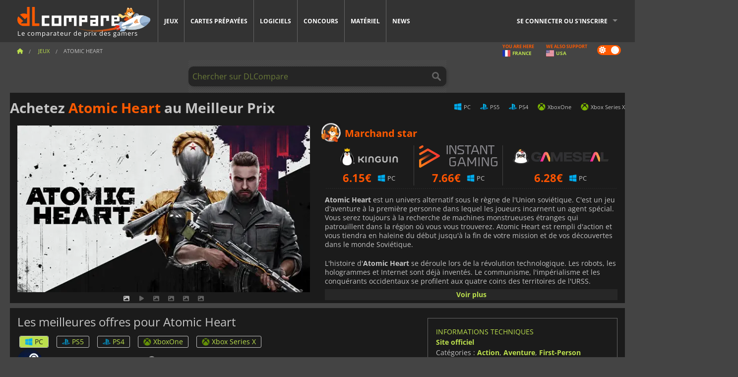

--- FILE ---
content_type: text/html; charset=UTF-8
request_url: https://www.dlcompare.fr/jeux/100006568/acheter-atomic-heart
body_size: 15325
content:
<!DOCTYPE html>
<html xmlns="http://www.w3.org/1999/xhtml" lang="fr" xml:lang="fr" prefix="fb: https://www.facebook.com/2008/fbml og: https://ogp.me/ns#">
    <head>
        <link rel="preconnect" href="https://cdn.dlcompare.com">

                                            
    <script>
      var _paq = window._paq = window._paq || [];
      _paq.push(['trackPageView']);
      _paq.push(['enableLinkTracking']);
      (function () {
        var u = "//not-ga.dlcompare.services/";
        _paq.push(['setTrackerUrl', u + 'matomo.php']);
        _paq.push(['setSiteId', '2']);
        var d = document, g = d.createElement('script'), s = d.getElementsByTagName('script')[0];
        g.async = true;
        g.src = u + 'matomo.js';
        s.parentNode.insertBefore(g, s);
      })();
    </script>

                    
        <meta http-equiv="Content-Type" content="text/html; charset=UTF-8">
        <meta name="viewport" content="width=device-width, initial-scale=1.0" >

        <title>    Achetez Atomic Heart Steam PC PS5 PS4 Xbox
</title>

                <meta name="twitter:card" content="summary_large_image">
        <meta name="twitter:site" content="@dlcompare_fr">
        <meta name="twitter:title" content="Achetez Atomic Heart Steam PC PS5 PS4 Xbox">
        <meta property="og:type" content="website" >
                
    <meta name="description" content="Les meilleures offres pour Atomic Heart PC PS5 PS4 Xbox sur dLcompare. Achetez vos jeux en clé CD ou en version boite dans des boutiques certifiées.">
    <meta name="keywords" content="">
    <meta property="og:title" content="Achetez Atomic Heart Steam PC PS5 PS4 Xbox">
    <meta property="og:url" content="https://www.dlcompare.fr/jeux/100006568/acheter-atomic-heart">
    <meta property="og:site_name" content="DLCompare">
    <meta property="og:description" content="Les meilleures offres pour Atomic Heart PC PS5 PS4 Xbox sur dLcompare. Achetez vos jeux en clé CD ou en version boite dans des boutiques certifiées.">
    <meta property="og:image" content="https://cdn.dlcompare.com/game_tetiere/upload/gameimage/file/atomic-heart-file-39960cc4b.jpg.webp">
    <meta name="twitter:image" content="https://cdn.dlcompare.com/game_tetiere/upload/gameimage/file/atomic-heart-file-39960cc4b.jpg.webp">
    <meta name="twitter:description" content="Les meilleures offres pour Atomic Heart PC PS5 PS4 Xbox sur dLcompare. Achetez vos jeux en clé CD ou en version boite dans des boutiques certifiées.">
        <meta name="theme-color" content="#FF5A00">

        <link rel="apple-touch-icon" sizes="180x180" href="https://cdn.dlcompare.com/apple-touch-icon.png.webp">
        <link rel="icon" type="image/png" sizes="16x16" href="https://cdn.dlcompare.com/favicon-16x16.png.webp">
        <link rel="icon" type="image/png" sizes="32x32" href="https://cdn.dlcompare.com/favicon-32x32.png.webp">
        <link rel="mask-icon" color="#ff5a00" href="https://cdn.dlcompare.com/safari-pinned-tab.svg">
        <meta name="msapplication-TileColor" content="#333333">
        <link rel="manifest" href="https://cdn.dlcompare.com/manifest_fr.json">

            

        
                    <link rel="preload" href="https://cdn.dlcompare.com/sprites/upload/sprites/top-games-260129090509.css" as="style">
            <link rel="stylesheet" href="https://cdn.dlcompare.com/sprites/upload/sprites/top-games-260129090509.css">
        
            <link rel="canonical" href="https://www.dlcompare.fr/jeux/100006568/acheter-atomic-heart">

        
            <link rel="preload" href="https://cdn.dlcompare.com/sprites/upload/sprites/shop-icons-260108090525.css" as="style">
        <link rel="stylesheet" href="https://cdn.dlcompare.com/sprites/upload/sprites/shop-icons-260108090525.css">
    
            <link rel="preload" href="https://cdn.dlcompare.com/sprites/upload/sprites/platform-logos-260121130502.css" as="style">
        <link rel="stylesheet" href="https://cdn.dlcompare.com/sprites/upload/sprites/platform-logos-260121130502.css">
    
        <link rel="preload" href="https://cdn.dlcompare.com/build/fonts/open-sans-v35-latin-regular.2e11868c.woff2" as="font" type="font/woff2" crossorigin>
        <link rel="preload" href="https://cdn.dlcompare.com/build/fonts/open-sans-v35-latin-300.4e3b09cb.woff2" as="font" type="font/woff2" crossorigin>
        <link rel="preload" href="https://cdn.dlcompare.com/build/fonts/open-sans-v35-latin-300italic.b473483c.woff2" as="font" type="font/woff2" crossorigin>
        <link rel="preload" href="https://cdn.dlcompare.com/build/fonts/open-sans-v35-latin-700.50c16efb.woff2" as="font" type="font/woff2" crossorigin>
        <link rel="preload" href="https://cdn.dlcompare.com/build/fonts/open-sans-v35-latin-700italic.2a73bb36.woff2" as="font" type="font/woff2" crossorigin>
        <link rel="preload" href="https://cdn.dlcompare.com/bundles/dlcomparemain/js/vendor/foundation.min.js" as="script">
        <link rel="preload" href="https://cdn.dlcompare.com/bundles/dlcomparemain/js/vendor/modernizr.js" as="script">
        <script>
            window.urlLoadAsyncContents = 'L2FzeW5jLWNvbnRlbnRz';
            window.urlPriceModal = 'L3ByaWNlL2RldGFpbC9faWRf';
        </script>
                    <link rel="stylesheet" href="https://cdn.dlcompare.com/build/dlc-style.317b12d6.css">
                    
    </head>

    <body class="border game-page">
        <div id="fb-root"></div>
                                    
                                    
                
        <script>
            (function () {
                const parts = ("; " + document.cookie).split("; dlcompare_darkmode=");
                const darkMode = parts.length === 2 ? parts.pop().split(";").shift() : '';

                if (!darkMode || (darkMode === 'yes' && !document.body.classList.contains('bad'))) {
                    document.body.classList.add('darkmode');
                }
            })();
        </script>

            
            <div class="wrapper-extension hide-for-small hide-for-medium"></div>
        <div class="wrapper">
            <div class="row grey">
                <nav class="top-bar" data-topbar>
                    <ul class="title-area">
                        <li class="name">
                            <p>
                                <a class="topbar-logo" href="https://www.dlcompare.fr/" title="Comparez les prix des clés CD pour Jeux PC, PS5, XBOX et SWITCH. Achetez vos jeux au meilleur prix (Steam, Origin, Battle.net, Epic Games Store, PSN, Xbox Live).">
                                    <img width="268" height="50" src="https://cdn.dlcompare.com/org/bundles/dlcomparemain/img/logo-dlcompare.png.webp" alt="dlcompare"><br >
                                    <span class="hide-for-small-only">Le comparateur de prix des gamers</span>
                                </a>
                            </p>
                        </li>
                        <li class="toggle-topbar menu-icon"><a href="#" title="Menu"></a></li>
                    </ul>

                    <div class="section top-bar-section">
                        <ul class="left">
                            <li><a href="https://www.dlcompare.fr/jeux">Jeux</a></li>
                            <li><a href="https://www.dlcompare.fr/catalogue-cards">Cartes prépayées</a></li>
                            <li><a href="https://www.dlcompare.fr/logiciels">Logiciels</a></li>
                            <li class="new"><a href="https://www.dlcompare.fr/rewards">Concours</a></li>
                                                            <li class="new"><a href="https://www.dlcompare.fr/item">Matériel</a></li>
                                                        <li><a href="https://www.dlcompare.fr/actualites-gaming">News</a></li>
                        </ul>

                        <ul class="right">
                            <li id="login-section"
                                class="has-dropdown js-async-content"
                                data-block-name="login"
                                data-block-parameters="{&quot;type&quot;:&quot;game&quot;,&quot;id&quot;:100006568}"
                            >
                                <div class="login-loader-container">
                                    <i class="fas fa-sync fa-spin"></i>
                                </div>
                            </li>
                        </ul>
                    </div>
                </nav>
                <div class="top-nav-bar">
                                                                                    <ul class="breadcrumbs large-7 hide-for-small hide-for-medium left">
                                                                <li class="">
                                    <a href="https://www.dlcompare.fr/" title="Accueil">
                                        <span><i class="fa-solid fa-house"></i></span>
                                    </a>
                                </li>
                            
            <li>
            <a href="https://www.dlcompare.fr/jeux" title="Jeux">
                <span>Jeux</span>
            </a>
        </li>
        <li class="current">Atomic Heart</li>
                        </ul>
                                        <div class="switches white large-5 medium-12 small-12 right">
                        <div id="darkmode-switch" class="switch round small">
                            <input id="darkmode-checkbox" type="checkbox" checked>
                            <label for="darkmode-checkbox">
                                <span class="darkmode-icon"><i class="fas fa-sun"></i> &nbsp; <i class="fas fa-moon"></i></span>
                                <span class="show-for-sr">Dark mode</span>
                            </label>
                        </div>
                        <div class="js-async-content" data-block-name="geoSite" data-block-parameters="{&quot;currentUrl&quot;:&quot;\/jeux\/100006568\/acheter-atomic-heart&quot;}"></div>
                    </div>
                </div>
            </div>
                        <div id="js-large-search-container" class="row hide-for-small hide-for-medium search-grid search-container">
                <div>
                    <form method="get" action="https://www.dlcompare.fr/search">
                        <label for="right-label-large" class="hide show-for-sr">Chercher sur DLCompare</label>
                        <input name="q" class="search main-search-input" type="search" id="right-label-large" placeholder="Chercher sur DLCompare">
                        <input type="submit" value="Chercher sur DLCompare" class="hide show-for-sr" >
                    </form>
                </div>
            </div>
            <div class="row hide-for-large-up search-medium search-container">
                <div class="hide-for-small-only medium-2 columns">&nbsp;</div>
                <div class="small-12 medium-8 columns">
                    <form method="get" action="https://www.dlcompare.fr/search">
                        <label for="right-label" class="hide show-for-sr">Chercher sur DLCompare</label>
                        <input name="q" class="search main-search-input" type="search" id="right-label" placeholder="Chercher sur DLCompare">
                        <input type="submit" value="Chercher sur DLCompare" class="hide show-for-sr" >
                    </form>
                </div>
                <div class="hide-for-small-only medium-2 columns">&nbsp;</div>
            </div>
            <div id="main-search-message" class="hide" data-tab-products="Produits" data-tab-shops="Boutiques" data-tab-news="News" data-more-msg="Voir plus de résultats" data-url="https://www.dlcompare.fr/search/autocomplete" data-min-length="3"></div>
            
<div class="white game-header-wrapper">
    <div class="game-header-title">
                <h1 title="Achetez Atomic Heart au Meilleur Prix" class="one-line-text-lg">
            Achetez <span>Atomic Heart</span> au Meilleur Prix
        </h1>
    </div>

    
    <div class="game-header-platforms">
        <ul class="platforms">
                        <li>
                <i class="platform-img pli pli-pc-16"></i>
                PC
            </li>
                        <li>
                <i class="platform-img pli pli-ps5-16"></i>
                PS5
            </li>
                        <li>
                <i class="platform-img pli pli-ps4-16"></i>
                PS4
            </li>
                        <li>
                <i class="platform-img pli pli-xboxone-16"></i>
                XboxOne
            </li>
                        <li>
                <i class="platform-img pli pli-xbox-series-x-16"></i>
                Xbox Series X
            </li>
                    </ul>
    </div>
</div>

<div class="row white">
    <div class="large-6 columns">
        <div>
                            <div class="hide-for-medium-up" data-legacy-reveal-id="alert-price-modal">
                    <span class="track-price">
    <a href="#" data-legacy-reveal-id="alert-price-modal" title="Créer une alerte de prix">
        <span class="text">Suivre les prix</span>
        <i class="fa-solid fa-envelope"></i>
    </a>
</span>

                </div>
            
            <div class="product-carousel js-carousel " >
                                    
    
            <div class="item" data-fancybox="gallery" data-src="https://cdn.dlcompare.com/others_jpg/upload/gameimage/file/atomic-heart-file-39960cc4b.jpg.webp">
            <img width="590" height="336" src="https://cdn.dlcompare.com/game_tetiere/upload/gameimage/file/atomic-heart-file-39960cc4b.jpg.webp" alt="Atomic Heart">
        </div>
    
                        <div class="item item-video"  data-oembed-url="https://www.youtube.com/embed/_tEgeZrOOHM">
        <div class="lazy-tube hide "
             data-title="Atomic Heart"
             data-youtube-url="https://www.youtube.com/embed/_tEgeZrOOHM"
             style="height:0; left:0; padding-bottom:56.25%; position:relative; width:100%"
        >
        </div>
    </div>


                    
                                
                    
            <div class="item" data-fancybox="gallery" data-src="https://cdn.dlcompare.com/others_jpg/upload/gameimage/file/39921.jpg.webp">
                <img width="590" height="336" loading="lazy" src="https://cdn.dlcompare.com/game_tetiere/upload/gameimage/file/39921.jpg.webp" alt="Scène d&#039;Atomic Heart. Un soldat vise un robot avec une arme dans une pièce sanglante.">
            </div>
                        
                    
            <div class="item" data-fancybox="gallery" data-src="https://cdn.dlcompare.com/others_jpg/upload/gameimage/file/39922.jpg.webp">
                <img width="590" height="336" loading="lazy" src="https://cdn.dlcompare.com/game_tetiere/upload/gameimage/file/39922.jpg.webp" alt="Une capture d&#039;écran du jeu Atomic Heart. Un homme est suspendu à un crochet tandis que le joueur tient une arme dans une pièce éclairée en rouge.">
            </div>
                        
                    
            <div class="item" data-fancybox="gallery" data-src="https://cdn.dlcompare.com/others_jpg/upload/gameimage/file/39923.jpg.webp">
                <img width="590" height="336" loading="lazy" src="https://cdn.dlcompare.com/game_tetiere/upload/gameimage/file/39923.jpg.webp" alt="Un danseur robotique d&#039;Atomic Heart. La scène est sombre et industrielle.">
            </div>
                        
                    
            <div class="item" data-fancybox="gallery" data-src="https://cdn.dlcompare.com/others_jpg/upload/gameimage/file/39924.jpg.webp">
                <img width="590" height="336" loading="lazy" src="https://cdn.dlcompare.com/game_tetiere/upload/gameimage/file/39924.jpg.webp" alt="Une salle d&#039;opération futuriste d&#039;Atomic Heart, avec du sang au sol et des éléments robotiques.">
            </div>
            
                            </div>
        </div>
    </div>

    
    <div class="large-6 columns top-3-prices">
        <div class="top-marchand">
                            <p class="title">Marchand star
                    <i class="marchand-star dlc-approved" title="Marchand Star DLcompare"></i>
                </p>

                <ul class="star-prices js-star-prices"></ul>
                <div class="separate separate-small"></div>
            
            
            <div class="desc-container"  data-button-label="Voir plus" data-product-name="Atomic Heart" >
                <div class="desc">
                                            <p><strong>Atomic Heart</strong> est un univers alternatif sous le r&egrave;gne de l&#39;Union sovi&eacute;tique. C&#39;est un jeu d&#39;aventure &agrave; la premi&egrave;re personne dans lequel les joueurs incarnent un agent sp&eacute;cial. Vous serez toujours &agrave; la recherche de machines monstrueuses &eacute;tranges qui patrouillent dans la r&eacute;gion o&ugrave; vous vous trouverez. Atomic Heart est rempli d&#39;action et vous tiendra en haleine du d&eacute;but jusqu&#39;&agrave; la fin de votre mission et de vos d&eacute;couvertes dans le monde Sovi&eacute;tique.</p>

<p>L&#39;histoire d&#39;<strong>Atomic Heart</strong> se d&eacute;roule lors de la r&eacute;volution technologique. Les robots, les hologrammes et Internet sont d&eacute;j&agrave; invent&eacute;s. Le communisme, l&#39;imp&eacute;rialisme et les conqu&eacute;rants occidentaux se profilent aux quatre coins des territoires de l&#39;URSS.<br>
Le monde d&rsquo;<strong>Atomic Heart</strong> comprend plusieurs r&eacute;gions, des structures &agrave; plusieurs niveaux et des installations souterraines abandonn&eacute;es. Les ennemis peuvent &ecirc;tre des robots, des v&eacute;hicules de combat et d&#39;autres machines produites dans des usines. Les robots du jeu sont programm&eacute;s pour engager le combat une fois activ&eacute;s.</p>

<p>R&eacute;tablissez la paix et l&#39;ordre et d&eacute;couvrez les installations abandonn&eacute;es d&#39;Atomic Heart. Tout le th&egrave;me de la science-fiction sovi&eacute;tique est &agrave; la fois captivant et effrayant.</p>
                                    </div>

                                            </div>
        </div>
    </div>
</div>



<div class="row hide-for-small hide-for-medium keywords"></div>


<div class="row white pricelist ">
    <div class="small-12 medium-12 large-8 columns">
        
<div class="detail-left">
                    <h2 class="one-line-text-lg hide" title="Les meilleures offres pour Atomic Heart">Les meilleures offres pour Atomic Heart</h2>
    <div class="d-flex flex-center mt-30 mb-20">
        <i class="fa fa-spinner fa-2xl fa-spin fa-fw"></i>
    </div>
</div>
<div class="detail-bottom hide">
    
            <div id="patch-notes">
            <h3>Notes de mise à jour</h3>
            <ul>
                                    <li >
                        <span>1.14.4.0 - </span>11/06/2024 (PATCH 1.14.4.0—LIST OF CHANGES)
                    </li>
                                    <li >
                        <span>1.13.3.0 - </span>08/02/2024 (PATCH 1.13.3.0 — LIST OF CHANGES)
                    </li>
                                    <li >
                        <span>1.11.0.0 - </span>07/09/2023 (PATCH 1.11.0.0—LIST OF CHANGES)
                    </li>
                                    <li class="hide">
                        <span>1.9.3.0 - </span>04/08/2023 (PATCH 1.9.3.0 — LIST OF CHANGES)
                    </li>
                                    <li class="hide">
                        <span>1.5.0.0 - </span>12/04/2023 (PATCH 1.5.0.0 — LIST OF CHANGES)
                    </li>
                                    <li class="hide">
                        <span>1.4.0.0 - </span>05/04/2023 (PATCH 1.4.0.0 — LIST OF CHANGES)
                    </li>
                                    <li class="hide">
                        <span>1.3.3.0 - </span>27/02/2023 (PATCHES 1.3.3.0 - 1.3.3.1 – LIST OF CHANGES)
                    </li>
                            </ul>
                            <div>
                    <a href="#patch-notes" class="view-more-less more" data-next-text="Voir moins">Voir les mises à jour précédente</a>
                </div>
                    </div>
    
    <div id="comment">
        <h3>Avis sur Atomic Heart</h3>
        <div id="comment-login-request" class="row" style="display: none">
    <div class="large-12 columns">
        <div data-alert class="alert-box info radius">
            Vous pouvez laisser un commentaire ou répondre à un message en vous <a href='#' data-legacy-reveal-id='login' data-reveal>authentifiant</a>
        </div>
    </div>
</div>
<div id="comment-box" class="small-12 medium-12 large-12 post-comment-container" style="display: none">
            <p class="post-nb answering">
            <a href="#" title="Réponse"><img alt="Réponse" src="https://cdn.dlcompare.com/bundles/dlcomparemain/img/icon-answer.png.webp"></a>
            <em>Répondre au message de <strong class="user"></strong></em>
        </p>
        <form name="comment" method="post" action="/comment/game/100006568/save" id="comment-form">
    <div class="row">
        <div class="large-12 columns">
                    <label for="comment_comment" >
        
                    
                        <textarea     id="comment_comment" name="comment[comment]" required="required" maxlength="1000" placeholder="Votre commentaire doit comporter plus de 50 caractères. Veuillez argumenter et être précis lors de la rédaction de votre commentaire" class="comment-input"
></textarea>

        <small></small>
    </label>
    

        </div>
    </div>
                    <input type="hidden"     id="comment_reply_to" name="comment[reply_to]"
  >

    <div class="row">
        <div class="small-8 columns">
            <p class="post-nb">
                <span class="char-counter">1000</span> caractères restants
            </p>
        </div>
        <div class="small-4 columns">
            <input class="button" type="submit" value="Soumettre">
        </div>
    </div>
    </form>
</div>

    </div>

    <div class="comment-list-wrapper">
            

                            
        <div class="comment-container">
                                                <div class="comment-member bronze" title="bronze member"></div>
                                        <div class="comment-left">
                                <img loading="lazy" class="comment-profil-pic" src="https://cdn.dlcompare.com/avatar/upload/user/avatar/71007.jpeg.webp" alt="e-Oli">
                                    <a class="answer" data-id="44355" href="#comment" title="Réponse">
                        <i class="fa fa-reply"></i>
                    </a>
                            </div>
            <div class="comment">
                                <div class="user">e-Oli</div>
                <span class="date">
                    <span>3 juin 2025, 17:55</span>
                                    </span>
                                                <div class="comment-raw original-comment ">
                    Beaucoup de faux prix avec une confusion avec le DLC du jeu !
                </div>
                                
                                            </div>
        </div>
    
    </div>

    
    
            <div><span class="dummy-listing js-internal-serve" data-val="aHR0cHM6Ly93d3cuZGxjb21wYXJlLmZyL3RlbGVwb3J0LzEyMjcvc2VydmU=">
                                <picture>
                                <img
                    loading="lazy"
                    decoding="async"
                    src="https://cdn.dlcompare.com/others_jpg/upload/teleport/image/dlcompare-web-extension-image-fbb057d5.jpg.webp"
                    alt="DLCompare Web Extension FR"
                >
            </picture>
            
        </span>
        <div
        class="js-async-content"
        data-block-name="ad"
        data-block-parameters="{&quot;id&quot;:1227}"
    ></div></div>
    
    <div class="hide-for-small separate mt-20"></div>

    <div>
    <h4 class="title-3">Vous pourriez aussi aimer</h4>

    <div class="cross-selling mt-15" id="cross-selling">
        <div class="cross-selling-container">
                                                                <div class="cross-selling-item">
                        <a href="https://www.dlcompare.fr/jeux/100035362/acheter-arc-raiders-steam-key"
                           title="Comparer et acheter ARC Raiders"
                        >
                            <div class="cross-selling-price">
                                23.98<span class="currency">&euro;</span>
                            </div>
                                                            
                                <img width="212" height="121" loading="lazy"
                                     alt="Comparer et acheter ARC Raiders"
                                     src="https://cdn.dlcompare.com/game_cross/upload/gameimage/file/arc-raiders-file-21091366af.jpg.webp"
                                >
                                                        <span>ARC Raiders</span>
                        </a>
                    </div>
                                                                                <div class="cross-selling-item">
                        <a href="https://www.dlcompare.fr/jeux/100035647/acheter-call-of-duty-black-ops-7-steam-key"
                           title="Comparer et acheter Call of Duty: Black Ops 7"
                        >
                            <div class="cross-selling-price">
                                46.34<span class="currency">&euro;</span>
                            </div>
                                                            
                                <img width="212" height="121" loading="lazy"
                                     alt="Comparer et acheter Call of Duty: Black Ops 7"
                                     src="https://cdn.dlcompare.com/game_cross/upload/gameimage/file/call-of-duty-black-ops-7-file-2124181812.jpg.webp"
                                >
                                                        <span>Call of Duty Black Ops 7</span>
                        </a>
                    </div>
                                                                                <div class="cross-selling-item">
                        <a href="https://www.dlcompare.fr/jeux/100035604/acheter-code-vein-ii-steam-key"
                           title="Comparer et acheter CODE VEIN II"
                        >
                            <div class="cross-selling-price">
                                45.72<span class="currency">&euro;</span>
                            </div>
                                                            
                                <img width="212" height="121" loading="lazy"
                                     alt="Comparer et acheter CODE VEIN II"
                                     src="https://cdn.dlcompare.com/game_cross/upload/gameimage/file/code-vein-ii-file-2121646425.jpg.webp"
                                >
                                                        <span>CODE VEIN 2</span>
                        </a>
                    </div>
                                                                                <div class="cross-selling-item">
                        <a href="https://www.dlcompare.fr/jeux/100013325/acheter-black-myth-wukong"
                           title="Comparer et acheter Black Myth: Wukong"
                        >
                            <div class="cross-selling-price">
                                49.99<span class="currency">&euro;</span>
                            </div>
                                                            
                                <img width="212" height="121" loading="lazy"
                                     alt="Comparer et acheter Black Myth: Wukong"
                                     src="https://cdn.dlcompare.com/game_cross/upload/gameimage/file/black-myth-wukong-file-84439423e.jpg.webp"
                                >
                                                        <span>Black Myth Wukong</span>
                        </a>
                    </div>
                                                                                <div class="cross-selling-item">
                        <a href="https://www.dlcompare.fr/jeux/100003700/acheter-red-dead-redemption-2"
                           title="Comparer et acheter Red Dead Redemption 2"
                        >
                            <div class="cross-selling-price">
                                9.85<span class="currency">&euro;</span>
                            </div>
                                                            
                                <img width="212" height="121" loading="lazy"
                                     alt="Comparer et acheter Red Dead Redemption 2"
                                     src="https://cdn.dlcompare.com/game_cross/upload/gameimage/file/25273.jpeg.webp"
                                >
                                                        <span>Red Dead Redemption 2</span>
                        </a>
                    </div>
                                                                                <div class="cross-selling-item">
                        <a href="https://www.dlcompare.fr/jeux/100025618/acheter-no-rest-for-the-wicked-steam-key"
                           title="Comparer et acheter No Rest for the Wicked"
                        >
                            <div class="cross-selling-price">
                                23.45<span class="currency">&euro;</span>
                            </div>
                                                            
                                <img width="212" height="121" loading="lazy"
                                     alt="Comparer et acheter No Rest for the Wicked"
                                     src="https://cdn.dlcompare.com/game_cross/upload/gameimage/file/no-rest-for-the-wicked-tetiere-file-e2892510.jpg.webp"
                                >
                                                        <span>No Rest for the Wicked</span>
                        </a>
                    </div>
                                                                                <div class="cross-selling-item">
                        <a href="https://www.dlcompare.fr/jeux/100012323/acheter-total-war-warhammer-iii-steam-key"
                           title="Comparer et acheter Total War: WARHAMMER III"
                        >
                            <div class="cross-selling-price">
                                7.32<span class="currency">&euro;</span>
                            </div>
                                                            
                                <img width="212" height="121" loading="lazy"
                                     alt="Comparer et acheter Total War: WARHAMMER III"
                                     src="https://cdn.dlcompare.com/game_cross/upload/gameimage/file/0c68-total_war:_warhammer_iii.jpeg.webp"
                                >
                                                        <span>Total War WARHAMMER 3</span>
                        </a>
                    </div>
                                                                                <div class="cross-selling-item">
                        <a href="https://www.dlcompare.fr/jeux/100014619/acheter-lies-of-p-steam-key"
                           title="Comparer et acheter Lies Of P"
                        >
                            <div class="cross-selling-price">
                                15.72<span class="currency">&euro;</span>
                            </div>
                                                            
                                <img width="212" height="121" loading="lazy"
                                     alt="Comparer et acheter Lies Of P"
                                     src="https://cdn.dlcompare.com/game_cross/upload/gameimage/file/lies-of-p-file-9232770c1.jpg.webp"
                                >
                                                        <span>Lies Of P</span>
                        </a>
                    </div>
                                                                                <div class="cross-selling-item">
                        <a href="https://www.dlcompare.fr/jeux/100019278/acheter-metal-gear-solid-delta-snake-eater"
                           title="Comparer et acheter METAL GEAR SOLID Δ: SNAKE EATER"
                        >
                            <div class="cross-selling-price">
                                28.15<span class="currency">&euro;</span>
                            </div>
                                                            
                                <img width="212" height="121" loading="lazy"
                                     alt="Comparer et acheter METAL GEAR SOLID Δ: SNAKE EATER"
                                     src="https://cdn.dlcompare.com/game_cross/upload/gameimage/file/metal-gear-solid-delta-snake-eater-file-119581560e.jpg.webp"
                                >
                                                        <span>METAL GEAR SOLID DELTA SNAKE EATER</span>
                        </a>
                    </div>
                                                                                <div class="cross-selling-item">
                        <a href="https://www.dlcompare.fr/jeux/100032524/acheter-borderlands-4-steam-key"
                           title="Comparer et acheter Borderlands 4"
                        >
                            <div class="cross-selling-price">
                                29.99<span class="currency">&euro;</span>
                            </div>
                                                            
                                <img width="212" height="121" loading="lazy"
                                     alt="Comparer et acheter Borderlands 4"
                                     src="https://cdn.dlcompare.com/game_cross/upload/gameimage/file/borderlands-4-tetiere-file-d6c42d8d.jpg.webp"
                                >
                                                        <span>Borderlands 4</span>
                        </a>
                    </div>
                                                                                <div class="cross-selling-item">
                        <a href="https://www.dlcompare.fr/jeux/100034231/acheter-lost-soul-aside-steam-key"
                           title="Comparer et acheter Lost Soul Aside"
                        >
                            <div class="cross-selling-price">
                                29.99<span class="currency">&euro;</span>
                            </div>
                                                            
                                <img width="212" height="121" loading="lazy"
                                     alt="Comparer et acheter Lost Soul Aside"
                                     src="https://cdn.dlcompare.com/game_cross/upload/gameimage/file/lost-soul-aside-file-2048413a6b.jpg.webp"
                                >
                                                        <span>Lost Soul Aside</span>
                        </a>
                    </div>
                                                                                <div class="cross-selling-item">
                        <a href="https://www.dlcompare.fr/jeux/100034768/acheter-battlefield-6"
                           title="Comparer et acheter Battlefield 6"
                        >
                            <div class="cross-selling-price">
                                34.81<span class="currency">&euro;</span>
                            </div>
                                                            
                                <img width="212" height="121" loading="lazy"
                                     alt="Comparer et acheter Battlefield 6"
                                     src="https://cdn.dlcompare.com/game_cross/upload/gameimage/file/battlefield-6-file-207714a039.jpg.webp"
                                >
                                                        <span>Battlefield 6</span>
                        </a>
                    </div>
                                    </div>
    </div>
</div>

</div>

<div id="alert-price-modal" class="reveal-modal tiny modal" data-reveal data-reveal-ajax="/price-alert/game/100006568">
</div>
    </div>

    <div class="medium-12 large-4 columns dlc-top mt-20">
        <div class="details technical">
    <ul>
        <li class="p"><h3>Informations techniques</h3></li>
            <li>
        <a href="https://mundfish.com/en/" target="_blank" rel="noreferrer nofollow">Site officiel</a>
    </li>
<li>
    Catégories
    :
            <a href="https://www.dlcompare.fr/jeux/catalogue-genre-action.html">Action</a>,            <a href="https://www.dlcompare.fr/jeux/catalogue-genre-aventure.html">Aventure</a>,            <a href="https://www.dlcompare.fr/jeux/catalogue-genre-fps.html">First-Person Shooter</a>,            <a href="https://www.dlcompare.fr/jeux/catalogue-genre-rpg-jeuxderoles.html">Jeux de rôle</a>,            <a href="https://www.dlcompare.fr/jeux/catalogue-genre-reflexion.html">Puzzle</a>,            <a href="https://www.dlcompare.fr/jeux/catalogue-genre-horreur">Horreur</a>,            <a href="https://www.dlcompare.fr/jeux/catalogue-genre-science-fiction">Science-Fiction</a>    </li>
    <li>Editeur : Focus Entertainment</li>
            <li>Développeur : Mundfish</li>
    
                                <li>Mode(s) : Solo</li>
    <li>Date de sortie : 20 février 2023</li>




    <li>Dernières mises à jour: <a href="#patch-notes">1.14.4.0 - 11/06/2024</a></li>

                    <li><span class="details-heading">Configurations système</span></li>
            <li class="system-requirement-container">
                                                                                        
                                            <ul class="system-requirement">
                            <li class="system-requirement-label">Minimum</li>
                                                                                        <li>OS:
                                                                            <a href="https://www.dlcompare.fr/logiciels/catalogue-genre-systeme-d-exploitation.html" title="Logiciels">Windows 10  (64-bit)</a>
                                                                    </li>
                                                                                                                                                            <li><a href="/item/cpu">CPU</a> : Core i5-2500 / Ryzen 3 1200</li>
                                                                                                                                                                                            <li><a href="/item/ram">RAM</a> : 8 GB</li>
                                                                                                                                                                                            <li><a href="/item/gpu">GPU</a> : GeForce GTX 960 / Radeon R9 380</li>
                                                            
                            
                                                                                                <li><a href="/item/storage">Espace disque</a> : 90 GB</li>
                                                                                                                </ul>
                                            <ul class="system-requirement">
                            <li class="system-requirement-label">Recommandée</li>
                                                                                                                                                                                        <li>CPU : Core i7-7700K / Ryzen 5 2600X</li>
                                                                                                                                                                                            <li>RAM : 16 GB</li>
                                                                                                                                                                                            <li>GPU : GeForce RTX 2070 / RX 6700 XT</li>
                                                            
                            
                                                                                                <li><a href="/item/storage">Espace disque</a> : 90 GB</li>
                                                                                                                </ul>
                                                </li>
        
                            <li>
                <span class="details-heading">Classe d&#039;âge</span>
            </li>
            <li class="mt-5">
                                    <img width="52"
                         height="64"
                         src="https://cdn.dlcompare.com/bundles/dlcomparemain/img/ratings/pegi/18.png.webp"
                         title="PEGI 18 : Classification de la Pan-European Game Information (PEGI) réservée aux adultes."
                         class="rating-badge"
                         alt="PEGI 18"
                         loading="lazy"
                    >
                
                                    <img width="43"
                         height="64"
                         src="https://cdn.dlcompare.com/bundles/dlcomparemain/img/ratings/esrb/M.png.webp"
                         title="M (Mature 17+) : Classification de l’Entertainment Software Rating Board (ESRB) pour les 17 ans et plus." class="rating-badge"
                         alt="ESRB M"
                         loading="lazy"
                    >
                
                                                    <img width="64"
                         height="64"
                         src="https://cdn.dlcompare.com/bundles/dlcomparemain/img/ratings/acb/ACB_R18.png.webp"
                         title="ACB R 18+: Classification de l&#039;Australian Classification Board (ACB) légalement réservée aux personnes de 18 ans et plus. Le contenu présente un impact élevé."
                         class="rating-badge"
                         alt="ACB R18"
                         loading="lazy"
                    >
                                                    <img width="64"
                         height="64"
                         src="https://cdn.dlcompare.com/bundles/dlcomparemain/img/ratings/usk/USK_18.png.webp"
                         title="USK 18 : Une classification de l&#039;Organisme allemand d&#039;autorégulation des logiciels de divertissement (USK) réservée aux adultes. Non approuvé pour les jeunes de moins de 18 ans. Peut contenir une violence très réaliste et/ou un contenu explicite."
                         class="rating-badge"
                         alt="USK 18"
                         loading="lazy"
                    >
                            </li>
        
        
                                <li class="mt-5" title="Dès le départ, le jeu fonctionne parfaitement sur Steam Deck.">
                Steam Deck: <i class="fa-regular fa-circle-check" style="color: #74BC53;"></i> Compatible
            </li>
        
                    <li
                class="js-async-content"
                data-block-name="steamAchievements"
                data-block-parameters="{&quot;steamId&quot;:668580}"
            ></li>
            </ul>
</div>


<div
    class="note game-note js-async-content mt-20"
    data-block-name="vote"
    data-block-parameters="{&quot;type&quot;:&quot;game&quot;,&quot;id&quot;:100006568}"
>
    <div class="rating-loader-container">
        <i class="fas fa-sync fa-spin"></i>
    </div>
</div>


    <div class="dummy-side mt-20">
        <div class="dummy-container">
            <a href="https://www.dlcompare.fr/rewards"
       title="Concours"
       class="event-poster rps-poster hidden right-zone">
                                                                        
                        <img class="event-thumb" loading="lazy" width="375" height="230" src="https://cdn.dlcompare.com/others_jpg/upload/rewardevent/sthumb/step-into-the-shadows-of-feudal-b6d79b6e-sthumb-2049b5b.jpg.webp" alt="Concours">
    

            <div class="event-poster-text">
                <div class="text-holder">
                    <p style="text-align:center"><span style="font-size:22px"><span style="color:#ffffff"><strong>GAGNEZ JUSQU&#39;&Agrave; </strong></span></span><span style="font-size:28px"><span style="color:#f1c40f"><strong>50&euro;</strong></span></span><span style="font-size:22px"><span style="color:#ffffff"><strong> DE CARTES CADEAUX !</strong></span></span></p>
                    <div class="event-poster-cta" style="text-align:center">
                        <div class="button tiny"
                           style="background-color:#ffffff"
                        ><p style="text-align:center"><span style="font-size:24px"><strong>CLIQUEZ ICI</strong></span></p>
                        </div>
                    </div>
                </div>
            </div>
            </a>
        </div>
    </div>

    <div class="dummy-side mt-20">
        <div class="dummy-container">
                            
            <span class="dummy-listing js-internal-serve" data-val="aHR0cHM6Ly93d3cuZGxjb21wYXJlLmZyL3RlbGVwb3J0LzEyMzYvc2VydmU=">
                                <picture>
                                <img
                    loading="lazy"
                    decoding="async"
                    src="https://cdn.dlcompare.com/others_jpg/upload/teleport/image/discord-invite-fr-image-d870be34.jpg.webp"
                    alt="Discord Invite FR"
                >
            </picture>
            
        </span>
        <div
        class="js-async-content"
        data-block-name="ad"
        data-block-parameters="{&quot;id&quot;:1236}"
    ></div>

        </div>
    </div>



    
    <ul class="dlc-top-list">
                                    <li class="p"><h3>DLC disponible</h3></li>
                    
                    <li>
                <a href="https://www.dlcompare.fr/jeux/100034494/acheter-atomic-heart-enchantment-under-the-sea-steam-key">
                                            <img src="https://cdn.dlcompare.com/game_widget/upload/gameimage/file/atomic-heart-enchantment-under-t-e7e1dd46-file-e7e1dd34.jpg.webp" alt="Atomic Heart Enchantment Under the Sea" loading="lazy">
                                        <div>
                        <div class="g-name">Atomic Heart Enchantment Under the Sea</div>
                        <div class="s-name">Game Boost</div>
                    </div>
                </a>
                <span>5.67&euro;</span>
            </li>
                    <li>
                <a href="https://www.dlcompare.fr/jeux/100027775/acheter-atomic-heart-trapped-in-limbo-steam-key">
                                            <img src="https://cdn.dlcompare.com/game_widget/upload/gameimage/file/atomic-heart-trapped-in-limbo-po-3ae450b0-file-3ae4509f.jpg.webp" alt="Atomic Heart Trapped in Limbo" loading="lazy">
                                        <div>
                        <div class="g-name">Atomic Heart Trapped in Limbo</div>
                        <div class="s-name">Game Boost</div>
                    </div>
                </a>
                <span>5.09&euro;</span>
            </li>
                    <li>
                <a href="https://www.dlcompare.fr/jeux/100022111/acheter-atomic-heart-annihilation-instinct-steam-key">
                                            <img src="https://cdn.dlcompare.com/game_widget/upload/gameimage/file/atomic-heart-annihilation-instinct-pool-file-2c17836a.jpg.webp" alt="Atomic Heart Annihilation Instinct" loading="lazy">
                                        <div>
                        <div class="g-name">Atomic Heart Annihilation Instinct</div>
                        <div class="s-name">Game Boost</div>
                    </div>
                </a>
                <span>4.91&euro;</span>
            </li>
                    <li>
                <a href="https://www.dlcompare.fr/jeux/100016891/acheter-atomic-heart-atomic-pass-steam-key">
                                            <img src="https://cdn.dlcompare.com/game_widget/upload/gameimage/file/atomic-heart-atomic-pass-file-b94782ce.jpg.webp" alt="Atomic Heart Atomic Pass" loading="lazy">
                                        <div>
                        <div class="g-name">Atomic Heart Atomic Pass</div>
                        <div class="s-name">Game Boost</div>
                    </div>
                </a>
                <span>20.81&euro;</span>
            </li>
                    <li>
                <a href="https://www.dlcompare.fr/jeux/100022112/acheter-atomic-heart-labor-science-weapon-skin-pack-steam-key">
                                            <img src="https://cdn.dlcompare.com/game_widget/upload/gameimage/file/atomic-heart-labor-science-weapon-skin-pack-pool-file-520611b1.jpg.webp" alt="Atomic Heart Labor &amp; Science Weapon Skin Pack" loading="lazy">
                                        <div>
                        <div class="g-name">Atomic Heart Labor &amp; Science Weapon Skin Pack</div>
                        <div class="s-name">Kinguin</div>
                    </div>
                </a>
                <span>0.23&euro;</span>
            </li>
            </ul>




    <div class="news-side mt-20">
        <ul>
            <li class="p">
                                                        <h3>Atomic Heart News</h3>
                            </li>
                            <li>
                    <a href="https://www.dlcompare.fr/actualites-gaming/atomic-heart-est-le-bioshock-sovietique-30138">
                        <div>Atomic Heart est le Bioshock soviétique.</div>
                        <span class="date" title="17 janv. 2023, 16:30">17/01/2023</span>
                    </a>
                </li>
                            <li>
                    <a href="https://www.dlcompare.fr/actualites-gaming/regardez-le-gameplay-incroyable-d-atomic-heart-en-4k-rtx-29818">
                        <div>Regardez le gameplay incroyable d&#039;Atomic Heart en 4K RTX.</div>
                        <span class="date" title="4 janv. 2023, 15:30">04/01/2023</span>
                    </a>
                </li>
                            <li>
                    <a href="https://www.dlcompare.fr/actualites-gaming/atomic-heart-sort-en-fevrier-28775">
                        <div>Atomic Heart sort en février</div>
                        <span class="date" title="3 nov. 2022, 10:00">03/11/2022</span>
                    </a>
                </li>
                            <li>
                    <a href="https://www.dlcompare.fr/actualites-gaming/l-apocalypse-retro-d-atomic-heart-arrive-fin-2022-28975">
                        <div>L&#039;apocalypse rétro d&#039;Atomic Heart arrive fin 2022.</div>
                        <span class="date" title="26 août 2022, 14:00">26/08/2022</span>
                    </a>
                </li>
                            <li>
                    <a href="https://www.dlcompare.fr/actualites-gaming/atomic-heart-mode-photo-19117">
                        <div>Atomic Heart présente son mode photo</div>
                        <span class="date" title="6 avr. 2021, 18:34">06/04/2021</span>
                    </a>
                </li>
                            <li>
                    <a href="https://www.dlcompare.fr/actualites-gaming/-atomic-heart-devoile-une-nouvelle-video-de-gameplay">
                        <div>Atomic Heart dévoile une nouvelle vidéo de gameplay</div>
                        <span class="date" title="2 mars 2020, 16:04">02/03/2020</span>
                    </a>
                </li>
                            <li>
                    <a href="https://www.dlcompare.fr/actualites-gaming/atomic-heart-montre-des-bribes-de-son-gameplay-delirant-dans-une-nouvelle-video-33813">
                        <div>Atomic Heart montre des bribes de son gameplay délirant dans une nouvelle vidéo</div>
                        <span class="date" title="2 mars 2020, 11:02">02/03/2020</span>
                    </a>
                </li>
                            <li>
                    <a href="https://www.dlcompare.fr/actualites-gaming/atomic-heart-devoile-son-gameplay">
                        <div>Atomic Heart dévoile son gameplay</div>
                        <span class="date" title="29 janv. 2019, 15:00">29/01/2019</span>
                    </a>
                </li>
                    </ul>
    </div>


    
        <div class="news-side mt-20">
        <ul>
            <li class="p">
                                    <h3>Actualités des DLC&#039;s et Extensions</h3>
                            </li>
                            <li>
                    <a href="https://www.dlcompare.fr/actualites-gaming/le-nouveau-dlc-d-atomic-heart-arrive-le-28-janvier-48831">
                        <div>Le nouveau DLC d&#039;Atomic Heart arrive le 28 janvier</div>
                        <span class="date" title="11 déc. 2024, 16:12">11/12/2024</span>
                    </a>
                </li>
                            <li>
                    <a href="https://www.dlcompare.fr/actualites-gaming/atomic-heart-vous-piege-dans-les-limbes-avec-sa-nouvelle-extension-39152">
                        <div>Atomic Heart vous piège dans les limbes avec sa nouvelle extension</div>
                        <span class="date" title="18 déc. 2023, 13:00">18/12/2023</span>
                    </a>
                </li>
                            <li>
                    <a href="https://www.dlcompare.fr/actualites-gaming/le-premier-dlc-d-atomic-heart-a-ete-annonce-33814">
                        <div>Le premier DLC d&#039;Atomic Heart a été annoncé</div>
                        <span class="date" title="27 juin 2023, 09:00">27/06/2023</span>
                    </a>
                </li>
                    </ul>
    </div>



    <div class="details mt-20">
        <ul class="review-list">
            <li class="p"><h3>ÉVALUATION</h3></li>
                            
                <li>
                    <a class="review-item"  target="_blank"  rel="noreferrer nofollow" href="https://www.metacritic.com/game/pc/atomic-heart?ftag=MCD-06-10aaa1f">
                        <span>Metacritic</span>
                        <span>76 / 100</span>
                    </a>
                </li>
                            
                <li>
                    <a class="review-item"  target="_blank"  rel="noreferrer nofollow" href="https://opencritic.com/game/14171/atomic-heart">
                        <span>Opencritic</span>
                        <span>74 / 100</span>
                    </a>
                </li>
            
                            <li>
                    <a class="review-item" target="_blank" rel="noreferrer nofollow" href="https://www.gameblog.fr/jeu-video/jeux/tests/test-de-atomic-heart-plus-fort-quun-bioshock-417270">
                        <span>Gameblog</span>
                        <span>8 / 10</span>
                    </a>
                </li>
                            <li>
                    <a class="review-item" target="_blank" rel="noreferrer nofollow" href="https://www.ausgamers.com/games/atomic-heart/review/">
                        <span>AusGamers</span>
                        <span>5.8 / 10</span>
                    </a>
                </li>
                            <li>
                    <a class="review-item" target="_blank" rel="noreferrer nofollow" href="https://www.pcgamer.com/atomic-heart-review/">
                        <span>PC Gamer</span>
                        <span>78 / 100</span>
                    </a>
                </li>
                            <li>
                    <a class="review-item" target="_blank" rel="noreferrer nofollow" href="https://www.gamesradar.com/atomic-heart-review/">
                        <span>GamesRadar+</span>
                        <span>2.5 / 5</span>
                    </a>
                </li>
                            <li>
                    <a class="review-item" target="_blank" rel="noreferrer nofollow" href="https://www.destructoid.com/reviews/atomic-heart-review-destructoid/">
                        <span>Destructoid</span>
                        <span>6 / 10</span>
                    </a>
                </li>
                            <li>
                    <a class="review-item" target="_blank" rel="noreferrer nofollow" href="https://www.shacknews.com/article/134251/atomic-heart-review-score">
                        <span>Shacknews</span>
                        <span>9 / 10</span>
                    </a>
                </li>
            
                            
                <li>
                    <a class="review-item" target="_blank" rel="noreferrer nofollow" href="https://store.steampowered.com/app/668580#app_reviews_hash">
                        <span>Steam</span>
                        <span>26266 <i class="fas fa-thumbs-up"></i> / 5931 <i class="fas fa-thumbs-down"></i></span>
                    </a>
                </li>
            
                    </ul>
    </div>




    <div class="news-side mt-20">
        <ul>
            <li class="p">
                                    <h3>Articles liés</h3>
                            </li>
                            <li>
                    <a href="https://www.dlcompare.fr/actualites-gaming/decouvrez-les-jeux-du-humble-choice-d-octobre-2025-63119">
                        <div>Découvrez les jeux du Humble Choice d’octobre 2025</div>
                        <span class="date" title="8 oct. 2025, 09:48">08/10/2025</span>
                    </a>
                </li>
                            <li>
                    <a href="https://www.dlcompare.fr/actualites-gaming/le-mod-optiscaler-booste-la-prise-en-charge-des-jeux-fsr-4-de-facon-significative-51681">
                        <div>Le mod OptiScaler booste la prise en charge des jeux FSR 4 de façon significative</div>
                        <span class="date" title="12 mars 2025, 15:30">12/03/2025</span>
                    </a>
                </li>
                            <li>
                    <a href="https://www.dlcompare.fr/actualites-gaming/le-nouveau-dlc-d-atomic-heart-arrive-le-28-janvier-48831">
                        <div>Le nouveau DLC d&#039;Atomic Heart arrive le 28 janvier</div>
                        <span class="date" title="11 déc. 2024, 16:12">11/12/2024</span>
                    </a>
                </li>
                            <li>
                    <a href="https://www.dlcompare.fr/actualites-gaming/atomic-heart-vous-piege-dans-les-limbes-avec-sa-nouvelle-extension-39152">
                        <div>Atomic Heart vous piège dans les limbes avec sa nouvelle extension</div>
                        <span class="date" title="18 déc. 2023, 13:00">18/12/2023</span>
                    </a>
                </li>
                    </ul>
    </div>



        
        
                    <div class="mt-20">
            

        </div>
                <div class="mt-20">
            
    
    <ul class="dlc-top-list">
                                    <li class="p">Également publié par Focus Entertainment</li>
                    
                    <li>
                <a href="https://www.dlcompare.fr/jeux/100031776/acheter-mio-memories-in-orbit-steam-key">
                                            <img src="https://cdn.dlcompare.com/game_widget/upload/gameimage/file/mio-memories-in-orbit-pool-file-ffc50622.jpg.webp" alt="MIO Memories in Orbit" loading="lazy">
                                        <div>
                        <div class="g-name">MIO Memories in Orbit</div>
                        <div class="s-name">Kinguin</div>
                    </div>
                </a>
                <span>10.79&euro;</span>
            </li>
                    <li>
                <a href="https://www.dlcompare.fr/jeux/100034589/acheter-road-craft-steam-key">
                                            <img src="https://cdn.dlcompare.com/game_widget/upload/gameimage/file/roadcraft-file-206734f751.jpg.webp" alt="RoadCraft" loading="lazy">
                                        <div>
                        <div class="g-name">RoadCraft</div>
                        <div class="s-name">K4G</div>
                    </div>
                </a>
                <span>19.70&euro;</span>
            </li>
                    <li>
                <a href="https://www.dlcompare.fr/jeux/100023633/acheter-void-crew-steam-key">
                                            <img src="https://cdn.dlcompare.com/game_widget/upload/gameimage/file/void-crew-pool-file-25fbc3c5.jpg.webp" alt="Void Crew" loading="lazy">
                                        <div>
                        <div class="g-name">Void Crew</div>
                        <div class="s-name">HRKGAME</div>
                    </div>
                </a>
                <span>12.36&euro;</span>
            </li>
                    <li>
                <a href="https://www.dlcompare.fr/jeux/100014199/acheter-warhammer-40-000-space-marine-2">
                                            <i class="gt gt-100014199"></i>
                                        <div>
                        <div class="g-name">Warhammer 40k Space Marine 2</div>
                        <div class="s-name">K4G</div>
                    </div>
                </a>
                <span>18.60&euro;</span>
            </li>
                    <li>
                <a href="https://www.dlcompare.fr/jeux/100026909/acheter-expeditions-a-mud-runner-game-steam-key">
                                            <img src="https://cdn.dlcompare.com/game_widget/upload/gameimage/file/expeditions-a-mudrunner-game-poo-0be04ed7-file-0be04ec4.jpg.webp" alt="Expeditions A MudRunner Game" loading="lazy">
                                        <div>
                        <div class="g-name">Expeditions A MudRunner Game</div>
                        <div class="s-name">Game Boost</div>
                    </div>
                </a>
                <span>13.89&euro;</span>
            </li>
                    <li>
                <a href="https://www.dlcompare.fr/jeux/100015548/acheter-banishers-ghosts-of-new-eden-steam-key">
                                            <img src="https://cdn.dlcompare.com/game_widget/upload/gameimage/file/banishers-ghosts-of-new-eden-pool-file-d3ed6fe2.jpeg.webp" alt="Banishers Ghosts of New Eden" loading="lazy">
                                        <div>
                        <div class="g-name">Banishers Ghosts of New Eden</div>
                        <div class="s-name">Kinguin</div>
                    </div>
                </a>
                <span>4.13&euro;</span>
            </li>
                    <li>
                <a href="https://www.dlcompare.fr/jeux/100012625/acheter-warcry-challenges-steam-key">
                                            <img src="https://cdn.dlcompare.com/game_widget/upload/gameimage/file/80177.jpg.webp" alt="Warstride Challenges" loading="lazy">
                                        <div>
                        <div class="g-name">Warstride Challenges</div>
                        <div class="s-name">K4G</div>
                    </div>
                </a>
                <span>0.38&euro;</span>
            </li>
                    <li>
                <a href="https://www.dlcompare.fr/jeux/100022451/acheter-chants-of-sennaar-steam-key">
                                            <img src="https://cdn.dlcompare.com/game_widget/upload/gameimage/file/chants-of-sennaar-pool-file-059c5a8e.jpg.webp" alt="Chants of Sennaar" loading="lazy">
                                        <div>
                        <div class="g-name">Chants of Sennaar</div>
                        <div class="s-name">Game Boost</div>
                    </div>
                </a>
                <span>9.02&euro;</span>
            </li>
                    <li>
                <a href="https://www.dlcompare.fr/jeux/100014614/acheter-atlas-fallen-steam-key">
                                            <img src="https://cdn.dlcompare.com/game_widget/upload/gameimage/file/atlas-fallen-reign-of-sand-file-92290eb94.jpg.webp" alt="Atlas Fallen Reign Of Sand" loading="lazy">
                                        <div>
                        <div class="g-name">Atlas Fallen Reign Of Sand</div>
                        <div class="s-name">Kinguin</div>
                    </div>
                </a>
                <span>1.43&euro;</span>
            </li>
                    <li>
                <a href="https://www.dlcompare.fr/jeux/100014430/acheter-aliens-dark-descent-steam-key">
                                            <img src="https://cdn.dlcompare.com/game_widget/upload/gameimage/file/aliens-dark-descent-file-9128841c8.jpeg.webp" alt="Aliens Dark Descent" loading="lazy">
                                        <div>
                        <div class="g-name">Aliens Dark Descent</div>
                        <div class="s-name">K4G</div>
                    </div>
                </a>
                <span>2.77&euro;</span>
            </li>
            </ul>

        </div>
    
    
    
    <ul class="dlc-top-list">
                                    <li class="p">Jeux populaires</li>
                    
                    <li>
                <a href="https://www.dlcompare.fr/jeux/100035362/acheter-arc-raiders-steam-key">
                                            <i class="gt gt-100035362"></i>
                                        <div>
                        <div class="g-name">ARC Raiders</div>
                        <div class="s-name">K4G</div>
                    </div>
                </a>
                <span>23.98&euro;</span>
            </li>
                    <li>
                <a href="https://www.dlcompare.fr/jeux/100035647/acheter-call-of-duty-black-ops-7-steam-key">
                                            <i class="gt gt-100035647"></i>
                                        <div>
                        <div class="g-name">Call of Duty Black Ops 7</div>
                        <div class="s-name">Kinguin</div>
                    </div>
                </a>
                <span>46.34&euro;</span>
            </li>
                    <li>
                <a href="https://www.dlcompare.fr/jeux/100034768/acheter-battlefield-6">
                                            <i class="gt gt-100034768"></i>
                                        <div>
                        <div class="g-name">Battlefield 6</div>
                        <div class="s-name">Kinguin</div>
                    </div>
                </a>
                <span>34.81&euro;</span>
            </li>
                    <li>
                <a href="https://www.dlcompare.fr/jeux/100013325/acheter-black-myth-wukong">
                                            <i class="gt gt-100013325"></i>
                                        <div>
                        <div class="g-name">Black Myth Wukong</div>
                        <div class="s-name">Cdiscount</div>
                    </div>
                </a>
                <span>49.99&euro;</span>
            </li>
                    <li>
                <a href="https://www.dlcompare.fr/jeux/100036452/acheter-football-manager-26-steam-key">
                                            <i class="gt gt-100036452"></i>
                                        <div>
                        <div class="g-name">Football Manager 26</div>
                        <div class="s-name">Eneba</div>
                    </div>
                </a>
                <span>31.71&euro;</span>
            </li>
                    <li>
                <a href="https://www.dlcompare.fr/jeux/100035607/acheter-resident-evil-requiem-steam-key">
                                            <i class="gt gt-100035607"></i>
                                        <div>
                        <div class="g-name">Resident Evil Requiem</div>
                        <div class="s-name">K4G</div>
                    </div>
                </a>
                <span>41.35&euro;</span>
            </li>
                    <li>
                <a href="https://www.dlcompare.fr/jeux/100025618/acheter-no-rest-for-the-wicked-steam-key">
                                            <i class="gt gt-100025618"></i>
                                        <div>
                        <div class="g-name">No Rest for the Wicked</div>
                        <div class="s-name">Kinguin</div>
                    </div>
                </a>
                <span>23.45&euro;</span>
            </li>
                    <li>
                <a href="https://www.dlcompare.fr/jeux/100035936/acheter-ea-sports-fc-26-steam-key">
                                            <i class="gt gt-100035936"></i>
                                        <div>
                        <div class="g-name">EA SPORTS FC 26</div>
                        <div class="s-name">K4G</div>
                    </div>
                </a>
                <span>20.34&euro;</span>
            </li>
                    <li>
                <a href="https://www.dlcompare.fr/jeux/100034940/acheter-f-1-25-steam-key">
                                            <i class="gt gt-100034940"></i>
                                        <div>
                        <div class="g-name">F1 25</div>
                        <div class="s-name">K4G</div>
                    </div>
                </a>
                <span>25.49&euro;</span>
            </li>
                    <li>
                <a href="https://www.dlcompare.fr/jeux/100030654/acheter-assassin-s-creed-shadows">
                                            <i class="gt gt-100030654"></i>
                                        <div>
                        <div class="g-name">Assassin&#039;s Creed Shadows</div>
                        <div class="s-name">K4G</div>
                    </div>
                </a>
                <span>26.73&euro;</span>
            </li>
            </ul>


    <div class="side mt-20">
        
    
    <ul class="dlc-top-list">
                                    <li class="p">Nouveaux jeux</li>
                    
                    <li>
                <a href="https://www.dlcompare.fr/jeux/100035604/acheter-code-vein-ii-steam-key">
                                            <i class="gt gt-100035604"></i>
                                        <div>
                        <div class="g-name">CODE VEIN 2</div>
                        <div class="s-name">K4G</div>
                    </div>
                </a>
                <span>45.72&euro;</span>
            </li>
                    <li>
                <a href="https://www.dlcompare.fr/jeux/100031334/acheter-cairn-steam-key">
                                            <i class="gt gt-100031334"></i>
                                        <div>
                        <div class="g-name">Cairn</div>
                        <div class="s-name">Kinguin</div>
                    </div>
                </a>
                <span>16.19&euro;</span>
            </li>
                    <li>
                <a href="https://www.dlcompare.fr/jeux/100033782/acheter-underground-garage-steam-key">
                                            <i class="gt gt-100033782"></i>
                                        <div>
                        <div class="g-name">Underground Garage</div>
                        <div class="s-name">Kinguin</div>
                    </div>
                </a>
                <span>11.27&euro;</span>
            </li>
                    <li>
                <a href="https://www.dlcompare.fr/jeux/100037502/acheter-adaptory-steam-key">
                                            <i class="gt gt-100037502"></i>
                                        <div>
                        <div class="g-name">Adaptory</div>
                        <div class="s-name">Kinguin</div>
                    </div>
                </a>
                <span>9.78&euro;</span>
            </li>
                    <li>
                <a href="https://www.dlcompare.fr/jeux/100037504/acheter-r-i-p-reincarnation-insurance-program-steam-key">
                                            <i class="gt gt-100037504"></i>
                                        <div>
                        <div class="g-name">R.I.P. Reincarnation Insurance Program</div>
                        <div class="s-name">Steam</div>
                    </div>
                </a>
                <span>11.51&euro;</span>
            </li>
                    <li>
                <a href="https://www.dlcompare.fr/jeux/100037494/acheter-sky-harvest-steam-key">
                                            <i class="gt gt-100037494"></i>
                                        <div>
                        <div class="g-name">Sky Harvest</div>
                        <div class="s-name">Kinguin</div>
                    </div>
                </a>
                <span>4.49&euro;</span>
            </li>
            </ul>

    </div>

    <div class="side mt-20">
        
    
    <ul class="dlc-top-list">
                                    <li class="p">Bientôt disponible</li>
                    
                    <li>
                <a href="https://www.dlcompare.fr/jeux/100036698/acheter-vampires-bloodlord-rising-steam-key">
                                            <i class="gt gt-100036698"></i>
                                        <div>
                        <div class="g-name">Vampires Bloodlord Rising</div>
                        <div class="s-name">Kinguin</div>
                    </div>
                </a>
                <span>13.49&euro;</span>
            </li>
                    <li>
                <a href="https://www.dlcompare.fr/jeux/100036734/acheter-my-hero-academia-all-s-justice-steam-key">
                                            <i class="gt gt-100036734"></i>
                                        <div>
                        <div class="g-name">MY HERO ACADEMIA All’s Justice</div>
                        <div class="s-name">Kinguin</div>
                    </div>
                </a>
                <span>40.49&euro;</span>
            </li>
                    <li>
                <a href="https://www.dlcompare.fr/jeux/100035556/acheter-nioh-3-steam-key">
                                            <i class="gt gt-100035556"></i>
                                        <div>
                        <div class="g-name">Nioh 3</div>
                        <div class="s-name">K4G</div>
                    </div>
                </a>
                <span>46.70&euro;</span>
            </li>
                    <li>
                <a href="https://www.dlcompare.fr/jeux/100036725/acheter-menace-steam-key">
                                            <i class="gt gt-100036725"></i>
                                        <div>
                        <div class="g-name">MENACE</div>
                        <div class="s-name">Kinguin</div>
                    </div>
                </a>
                <span>21.59&euro;</span>
            </li>
            </ul>

    </div>

        <div class="news-side mt-20">
    <ul>
        <li class="p">Tendances actuelles</li>
                    <li><a href="https://www.dlcompare.fr/actualites-gaming/la-mise-a-jour-headwinds-d-arc-raiders-arrive-aujourd-hui-avec-des-ajouts-stimulants"><div>La mise à jour &quot;Headwinds&quot; d&#039;ARC Raiders arrive aujourd&#039;hui avec des ajouts stimulants</div></a><div class="news-date-cat">
                        <span class="date" title="27 janv. 2026, 12:15">27/01/2026</span><a target="_blank" href="https://www.dlcompare.fr/actualites-gaming/dernieres-c" title="Gaming News"><span class="news-cat-title" style="background-color: #ff5a00">Gaming News</span></a></div></li>
                    <li><a href="https://www.dlcompare.fr/actualites-gaming/dragon-ball-sparking-zero-accueille-un-nouveau-mode-de-jeu-70700"><div>Dragon Ball : Sparking ! ZERO accueille un nouveau mode de jeu</div></a><div class="news-date-cat">
                        <span class="date" title="26 janv. 2026, 15:26">26/01/2026</span><a target="_blank" href="https://www.dlcompare.fr/actualites-gaming/dernieres-c" title="Gaming News"><span class="news-cat-title" style="background-color: #ff5a00">Gaming News</span></a></div></li>
                    <li><a href="https://www.dlcompare.fr/actualites-gaming/les-sorties-de-jeux-video-de-la-semaine-janvier-2026-semaine-5"><div>Les sorties de jeux vidéo de la semaine - janvier 2026 (semaine 5)</div></a><div class="news-date-cat">
                        <span class="date" title="26 janv. 2026, 12:59">26/01/2026</span><a target="_blank" href="https://www.dlcompare.fr/actualites-gaming/sorties-jeux-c" title="Sorties Jeux"><span class="news-cat-title" style="background-color: #ff5a00">Sorties Jeux</span></a></div></li>
                    <li><a href="https://www.dlcompare.fr/actualites-gaming/civilization-vi-et-d-autres-succes-de-sid-meier-dans-le-dernier-humble-bundle"><div>Civilization VI et d&#039;autres succès de Sid Meier dans le dernier Humble Bundle</div></a><div class="news-date-cat">
                        <span class="date" title="25 janv. 2026, 08:00">25/01/2026</span><span><span class="news-cat-title" style="background-color: #36ce9b">Hot Deals</span></span></div></li>
                    <li><a href="https://www.dlcompare.fr/actualites-gaming/forza-horizon-6-votre-pc-peut-il-faire-tourner-le-jeu"><div>Forza Horizon 6 : votre PC peut-il faire tourner le jeu ?</div></a><div class="news-date-cat">
                        <span class="date" title="23 janv. 2026, 16:51">23/01/2026</span><a target="_blank" href="https://www.dlcompare.fr/actualites-gaming/dernieres-c" title="Gaming News"><span class="news-cat-title" style="background-color: #ff5a00">Gaming News</span></a></div></li>
            </ul>
</div>

        <div class="news-side mt-20">
    <ul>
        <li class="p">Actualités, Bons plans</li>
                    <li><a href="https://www.dlcompare.fr/actualites-gaming/code-vein-ii-une-bande-annonce-ps5-revele-une-ambiance-plus-sombre-70898"><div>Code Vein II : une bande-annonce PS5 révèle une ambiance plus sombre</div></a><div class="news-date-cat">
                        <span class="date" title="29 janv. 2026, 09:56">il y a une heure</span><a target="_blank" href="https://www.dlcompare.fr/actualites-gaming/dernieres-c" title="Gaming News"><span class="news-cat-title" style="background-color: #ff5a00">Gaming News</span></a></div></li>
                    <li><a href="https://www.dlcompare.fr/actualites-gaming/dragon-quest-vii-reimagined-decouvrez-le-heros-et-ses-allies-70883"><div>Dragon Quest VII Reimagined : découvrez le héros et ses alliés</div></a><div class="news-date-cat">
                        <span class="date" title="28 janv. 2026, 19:20">il y a 15 heures</span><a target="_blank" href="https://www.dlcompare.fr/actualites-gaming/dernieres-c" title="Gaming News"><span class="news-cat-title" style="background-color: #ff5a00">Gaming News</span></a></div></li>
                    <li><a href="https://www.dlcompare.fr/actualites-gaming/final-fantasy-vii-rebirth-la-suite-exploitera-unreal-engine-4-70800"><div>Final Fantasy VII Rebirth : la suite exploitera Unreal Engine 4</div></a><div class="news-date-cat">
                        <span class="date" title="27 janv. 2026, 13:13">27/01/2026</span><a target="_blank" href="https://www.dlcompare.fr/actualites-gaming/dernieres-c" title="Gaming News"><span class="news-cat-title" style="background-color: #ff5a00">Gaming News</span></a></div></li>
                    <li><a href="https://www.dlcompare.fr/actualites-gaming/control-resonant-viserait-une-sortie-au-deuxieme-trimestre-2026-70769"><div>Control Resonant viserait une sortie au deuxième trimestre 2026</div></a><div class="news-date-cat">
                        <span class="date" title="27 janv. 2026, 10:21">27/01/2026</span><a target="_blank" href="https://www.dlcompare.fr/actualites-gaming/dernieres-c" title="Gaming News"><span class="news-cat-title" style="background-color: #ff5a00">Gaming News</span></a></div></li>
                    <li><a href="https://www.dlcompare.fr/actualites-gaming/epic-savings-sale-des-centaines-de-jeux-a-prix-casses-sur-epic-games-70666"><div>Epic Savings Sale : des centaines de jeux à prix cassés sur Epic Games</div></a><div class="news-date-cat">
                        <span class="date" title="26 janv. 2026, 09:04">26/01/2026</span><span><span class="news-cat-title" style="background-color: #36ce9b">Hot Deals</span></span></div></li>
                    <li><a href="https://www.dlcompare.fr/actualites-gaming/team-ninja-devoile-des-sequences-de-gameplay-etendues-pour-nioh-3-70604"><div>Team Ninja dévoile des séquences de gameplay étendues pour Nioh 3</div></a><div class="news-date-cat">
                        <span class="date" title="23 janv. 2026, 19:48">23/01/2026</span><a target="_blank" href="https://www.dlcompare.fr/actualites-gaming/dernieres-c" title="Gaming News"><span class="news-cat-title" style="background-color: #ff5a00">Gaming News</span></a></div></li>
            </ul>
</div>

    </div>
</div>
        </div>

        
<div class="newsletter grey-2">
    <div class="row">
        <div class="medium-8 columns">
            <div class="title-5">Recevez les meilleurs prix, codes promo et tous les bons plans Gamer</div>
            <p>Inscrivez vous à la newsletter DLCompare</p>
        </div>

        <div class="medium-4 columns">
            <form id="newsletter-subscribe" class="mc-embedded-subscribe-form" data-url="https://www.dlcompare.fr/newsletter" name="mc-embedded-subscribe-form" method="post" action="//dlcompare.us6.list-manage.com/subscribe/post?u=e8362d35b6f6135ecee9fc53a&amp;id=9ab1373aa1">
                <div class="row collapse mt-10">
                    <div class="small-8 medium-8 columns">
                        <label for="mce-EMAIL" class="hide show-for-sr">Email</label>
                        <input type="email" name="EMAIL" id="mce-EMAIL" required placeholder="souscrire@exemple.fr">
                    </div>
                    <div class="hide-left">
                        <label for="9ab1373aa1" class="show-for-sr">Ne remplissez pas</label>
                        <input type="text" name="b_e8362d35b6f6135ecee9fc53a_9ab1373aa1" id="9ab1373aa1" value="">
                    </div>
                    <div class="small-4 medium-4 columns">
                        <input type="submit" name="subscribe" class="postfix small button bold-btn sharp expand" value="s&#039;inscrire">
                    </div>
                </div>
            </form>
        </div>
    </div>
</div>


        
        <div class="footer-bottom grey-2">
            <div class="row">
                                    
<div class="large-8 medium-6 columns">
    <a class="footer-bottom-logo" href="https://www.dlcompare.fr/" title="DLcompare"></a>
    <ul class="footer-bottom-links">
                                                                    <li>
                                    <span class="footer-link" data-index="0" title="BOUTIQUES">BOUTIQUES</span>
                                </li>
                                                            <li>
                                    <span class="footer-link" data-index="1" title="PLATEFORMES DE JEUX">PLATEFORMES DE JEUX</span>
                                </li>
                                                            <li>
                                    <span class="footer-link" data-index="2" title="CONTACT">CONTACT</span>
                                </li>
                                                            <li>
                                    <span class="footer-link" data-index="3" title="FAQ">FAQ</span>
                                </li>
                                                            <li>
                                    <span class="footer-link" data-index="4" title="MENTIONS LEGALES">MENTIONS LEGALES</span>
                                </li>
                                                            <li>
                                    <span class="footer-link" data-index="5" title="PLAN DU SITE">PLAN DU SITE</span>
                                </li>
                            
                                        <li>
                <div class="country-selection">
                    <a href="#" title="choisissez votre pays" class="current-site dropdown-toggle langue" data-toggle="dropdown" data-dropdown="all-sites" data-options="ignore_repositioning">
                        <i class="fl fl-fr"></i>
                        <span>France</span>
                        <i class="fa fa-caret-down"></i>
                    </a>
                    <ul id="all-sites" class="dropdown-menu f-dropdown langue-dropdown" data-dropdown-content style="display: none">
                        
                        
                                                                                                                    <li>
                                    <a href="https://www.dlcompare.com/games/100006568/buy-atomic-heart-key" class="site-switch">
                                        <i class="fl fl-us"></i>
                                        <span>USA (&#36;)</span>
                                    </a>
                                </li>
                                                                                                                                                                                                    <li>
                                    <a href="https://www.dlcompare.de/spiele/100006568/atomic-heart-key-kaufen" class="site-switch">
                                        <i class="fl fl-de"></i>
                                        <span>Germany (&euro;)</span>
                                    </a>
                                </li>
                                                                                                                                                <li>
                                    <a href="https://www.dlcompare.co.uk/games/100006568/buy-atomic-heart-key" class="site-switch">
                                        <i class="fl fl-uk"></i>
                                        <span>United Kingdom (&pound;)</span>
                                    </a>
                                </li>
                                                                                                                                                <li>
                                    <a href="https://www.dlcompare.pt/jogos/100006568/comprar-atomic-heart" class="site-switch">
                                        <i class="fl fl-pt"></i>
                                        <span>Portugal (&euro;)</span>
                                    </a>
                                </li>
                                                                                                                                                <li>
                                    <a href="https://www.dlcompare.es/juegos/100006568/comprar-descargar-atomic-heart" class="site-switch">
                                        <i class="fl fl-es"></i>
                                        <span>Spain (&euro;)</span>
                                    </a>
                                </li>
                                                                                                                                                <li>
                                    <a href="https://www.dlcompare.it/giochi/100006568/acquista-atomic-heart-key" class="site-switch">
                                        <i class="fl fl-it"></i>
                                        <span>Italy (&euro;)</span>
                                    </a>
                                </li>
                                                                                                                                                <li>
                                    <a href="https://www.dlcompare.ru/games/100006568/atomic-heart-key" class="site-switch">
                                        <i class="fl fl-ru"></i>
                                        <span>Russian (&#8381;)</span>
                                    </a>
                                </li>
                                                                                                                                                <li>
                                    <a href="https://www.dlcompare.se/spel/100006568/atomic-heart-key" class="site-switch">
                                        <i class="fl fl-se"></i>
                                        <span>Sweden (kr.)</span>
                                    </a>
                                </li>
                                                                                                                                                <li>
                                    <a href="https://www.dlcompare.pl/gry/100006568/atomic-heart-key" class="site-switch">
                                        <i class="fl fl-pl"></i>
                                        <span>Poland (zł)</span>
                                    </a>
                                </li>
                                                                                                                                                <li>
                                    <a href="https://www.dlcompare.nl/games/100006568/koop-atomic-heart-key" class="site-switch">
                                        <i class="fl fl-nl"></i>
                                        <span>Netherlands (&euro;)</span>
                                    </a>
                                </li>
                                                                                                                                                <li>
                                    <a href="https://www.dlcompare.vn/games/100006568/mua-atomic-heart" class="site-switch">
                                        <i class="fl fl-vn"></i>
                                        <span>Việt Nam (&#8363;)</span>
                                    </a>
                                </li>
                                                                                                                                                <li>
                                    <a href="https://www.dlcompare.in/games/100006568/buy-atomic-heart-key" class="site-switch">
                                        <i class="fl fl-in"></i>
                                        <span>India (&#8377;)</span>
                                    </a>
                                </li>
                                                                        </ul>
                </div>
            </li>
        
                            </ul>
    <p class="copyright">© 2026 SAS DIGITAL SERVICES, Tous droits réservés.</p>
</div>
<div class="large-4 medium-6 columns">
    <ul class="footer-bottom-social">
                                                        <li class="social-item">
                    <a target="_blank" href="https://twitter.com/dlcompare_fr" title="dLcompare Twitter" rel="noreferrer">
                        <span class="fa-stack">
                          <i class="fa-solid fa-circle fa-stack-2x"></i>
                          <i class="fa-brands fa-x-twitter fa-stack-1x"></i>
                        </span>
                    </a>
                </li>
                                                <li class="social-item">
                    <a target="_blank" href="https://www.facebook.com/dlcompare" title="dLcompare Facebook" rel="noreferrer">
                        <span class="fa-stack">
                          <i class="fa-solid fa-circle fa-stack-2x"></i>
                          <i class="fa-brands fa-facebook-f fa-stack-1x"></i>
                        </span>
                    </a>
                </li>
                                                                    <li class="social-item">
                    <a target="_blank" href="https://www.instagram.com/dlcompare.fr/" title="dLcompare Instagram" rel="noreferrer">
                        <span class="fa-stack">
                          <i class="fa-solid fa-circle fa-stack-2x"></i>
                          <i class="fa-brands fa-instagram fa-stack-1x"></i>
                        </span>
                    </a>
                </li>
                                                                    <li class="social-item">
                    <a target="_blank" href="https://www.youtube.com/channel/UCFPaA0uEfBLhrNpXPU4zHIw" title="dLcompare Youtube" rel="noreferrer">
                        <span class="fa-stack">
                          <i class="fa-solid fa-circle fa-stack-2x"></i>
                          <i class="fa-brands fa-youtube fa-stack-1x"></i>
                        </span>
                    </a>
                </li>
                                                                    <li class="social-item">
                    <a target="_blank" href="https://discord.gg/MunJjNVE3W" title="dLcompare Discord" rel="noreferrer">
                        <span class="fa-stack">
                          <i class="fa-solid fa-circle fa-stack-2x"></i>
                          <i class="fa-brands fa-discord fa-stack-1x"></i>
                        </span>
                    </a>
                </li>
                        </ul>
</div>
    <script>window.footerLinks = [{"url":"aHR0cHM6Ly93d3cuZGxjb21wYXJlLmZyL2JvdXRpcXVlcw==","label":"BOUTIQUES"},{"url":"aHR0cHM6Ly93d3cuZGxjb21wYXJlLmZyL3BsYXRlZm9ybWVzLXRlbGVjaGFyZ2VtZW50","label":"PLATEFORMES DE JEUX"},{"url":"aHR0cHM6Ly93d3cuZGxjb21wYXJlLmZyL2NvbnRhY3Q=","label":"CONTACT"},{"url":"aHR0cHM6Ly93d3cuZGxjb21wYXJlLmZyL2ZhcQ==","label":"FAQ"},{"url":"aHR0cHM6Ly93d3cuZGxjb21wYXJlLmZyL2luZm9ybWF0aW9u","label":"MENTIONS LEGALES"},{"url":"aHR0cHM6Ly93d3cuZGxjb21wYXJlLmZyL3NpdGVtYXA=","label":"PLAN DU SITE"}] </script>
                            </div>
        </div>

        <script src="https://cdn.dlcompare.com/build/dlc.b606eeca.js"></script>
        <script src="https://cdn.dlcompare.com/bundles/dlcomparemain/js/vendor/foundation.min.js"></script>
        <script src="https://cdn.dlcompare.com/bundles/dlcomparemain/js/vendor/modernizr.js"></script>

        
            <script>
        const currencyPriceDataUrlTemplate = 'L3ByaWNlL2RhdGEvZ2FtZS8xMDAwMDY1NjgvZXVy';
        window.priceListData = false;
    </script>

    <script>
    $("document").ready(function () {
        new window.CommentSection({
            'charLimit': "1000",
            'minChar': "50",
            'minMsg': "Votre commentaire doit faire au moins 50 caractères!",
            'urlMsg': "Pas d&#039;URL dans vos commentaires s&#039;il vous plaît",
            'translatePath': "L2FqYXgvdHJhbnNsYXRlLWNvbW1lbnQvX2lkXw=="
        });
    });
</script>


                

    <script src="https://cdn.dlcompare.com/bundles/dlcomparemain/js/vendor/jquery.fancybox.min.js" async></script>
    <link rel="stylesheet" href="https://cdn.dlcompare.com/bundles/dlcomparemain/css/jquery.fancybox.min.css">


            <script type="application/ld+json">[{"@context":"https://schema.org","@type":"Corporation","name":"dlcompare","url":"https://www.dlcompare.fr","logo":"https://cdn.dlcompare.com/bundles/dlcomparemain/img/logo-dlcompare.png.webp","sameAs":["https://www.facebook.com/dlcompare","https://twitter.com/dlcompare_fr"]},{"@context":"https://schema.org/","@type":"WebSite","name":"dlcompare","url":"https://www.dlcompare.fr","potentialAction":{"@type":"SearchAction","target":{"@type":"EntryPoint","urlTemplate":"https://www.dlcompare.fr/search?q={search_term_string}"},"query-input":"required name=search_term_string"}},{"@context":"https://schema.org","@type":"BreadcrumbList","itemListElement":[{"@type":"ListItem","position":1,"name":"Accueil","item":"https://www.dlcompare.fr/"},{"@type":"ListItem","position":2,"name":"Jeux","item":"https://www.dlcompare.fr/jeux"},{"@type":"ListItem","position":3,"name":"Atomic Heart"}]},{"@context":"https://schema.org/","@type":"Product","name":"Atomic Heart","image":"https://cdn.dlcompare.com/game_tetiere/upload/gameimage/file/atomic-heart-file-39960cc4b.jpg.webp","url":"https://www.dlcompare.fr/jeux/100006568/acheter-atomic-heart","sku":"100006568","description":"Atomic Heart est un univers alternatif sous le r&egrave;gne de l&#39;Union sovi&eacute;tique. C&#39;est un jeu d&#39;aventure &agrave; la premi&egrave;re personne dans lequel les joueurs incarnent un agent sp&eacute;cial. Vous serez toujours &agrave; la recherche de machines monstrueuses &eacute;tranges qui patrouillent dans la r&eacute;gion o&ugrave; vous vous trouverez. Atomic Heart est rempli d&#39;action et vous tiendra en haleine du d&eacute;but jusqu&#39;&agrave; la fin de votre mission et de vos d&eacute;couvertes dans le monde Sovi&eacute;tique.\r\n\r\nL&#39;histoire d&#39;Atomic Heart se d&eacute;roule lors de la r&eacute;volution technologique. Les robots, les hologrammes et Internet sont d&eacute;j&agrave; invent&eacute;s. Le communisme, l&#39;imp&eacute;rialisme et les conqu&eacute;rants occidentaux se profilent aux quatre coins des territoires de l&#39;URSS.\r\nLe monde d&rsquo;Atomic Heart comprend plusieurs r&eacute;gions, des structures &agrave; plusieurs niveaux et des installations souterraines abandonn&eacute;es. Les ennemis peuvent &ecirc;tre des robots, des v&eacute;hicules de combat et d&#39;autres machines produites dans des usines. Les robots du jeu sont programm&eacute;s pour engager le combat une fois activ&eacute;s.\r\n\r\nR&eacute;tablissez la paix et l&#39;ordre et d&eacute;couvrez les installations abandonn&eacute;es d&#39;Atomic Heart. Tout le th&egrave;me de la science-fiction sovi&eacute;tique est &agrave; la fois captivant et effrayant.","aggregateRating":{"@type":"AggregateRating","worstRating":1,"bestRating":5,"ratingValue":4.4,"ratingCount":34},"review":{"@type":"Review","reviewRating":{"@type":"Rating","ratingValue":"5"},"author":{"@type":"Person","name":"e-Oli"},"reviewBody":"Beaucoup de faux prix avec une confusion avec le DLC du jeu !"},"offers":{"@type":"AggregateOffer","offerCount":135,"lowPrice":"6.15","highPrice":"108.78","priceCurrency":"EUR","availability":"https://schema.org/InStock","seller":{"@type":"Organization","name":"Kinguin"}},"gtin13":"3512899959316","brand":{"@type":"Brand","name":"Focus Entertainment"}}]</script>
    </body>
</html>


--- FILE ---
content_type: text/css
request_url: https://cdn.dlcompare.com/sprites/upload/sprites/top-games-260129090509.css
body_size: -532
content:
.gt-100036698{background:url(top-games-260129090509.jpg.webp) no-repeat 0 0;width:78px;height:38px}.gt-100036734{background:url(top-games-260129090509.jpg.webp) no-repeat -78px 0;width:78px;height:38px}.gt-100035556{background:url(top-games-260129090509.jpg.webp) no-repeat -156px 0;width:78px;height:38px}.gt-100036548{background:url(top-games-260129090509.jpg.webp) no-repeat -234px 0;width:78px;height:38px}.gt-100037393{background:url(top-games-260129090509.jpg.webp) no-repeat -312px 0;width:78px;height:38px}.gt-100036644{background:url(top-games-260129090509.jpg.webp) no-repeat -390px 0;width:78px;height:38px}.gt-100037113{background:url(top-games-260129090509.jpg.webp) no-repeat -468px 0;width:78px;height:38px}.gt-100032532{background:url(top-games-260129090509.jpg.webp) no-repeat -546px 0;width:78px;height:38px}.gt-100035628{background:url(top-games-260129090509.jpg.webp) no-repeat -624px 0;width:78px;height:38px}.gt-100037430{background:url(top-games-260129090509.jpg.webp) no-repeat -702px 0;width:78px;height:38px}.gt-100035278{background:url(top-games-260129090509.jpg.webp) no-repeat 0 -38px;width:78px;height:38px}.gt-100035607{background:url(top-games-260129090509.jpg.webp) no-repeat -78px -38px;width:78px;height:38px}.gt-100036553{background:url(top-games-260129090509.jpg.webp) no-repeat -156px -38px;width:78px;height:38px}.gt-100036157{background:url(top-games-260129090509.jpg.webp) no-repeat -234px -38px;width:78px;height:38px}.gt-100011725{background:url(top-games-260129090509.jpg.webp) no-repeat -312px -38px;width:78px;height:38px}.gt-100037473{background:url(top-games-260129090509.jpg.webp) no-repeat -390px -38px;width:78px;height:38px}.gt-100034179{background:url(top-games-260129090509.jpg.webp) no-repeat -468px -38px;width:78px;height:38px}.gt-100037385{background:url(top-games-260129090509.jpg.webp) no-repeat -546px -38px;width:78px;height:38px}.gt-100035693{background:url(top-games-260129090509.jpg.webp) no-repeat -624px -38px;width:78px;height:38px}.gt-100031383{background:url(top-games-260129090509.jpg.webp) no-repeat -702px -38px;width:78px;height:38px}.gt-100011511{background:url(top-games-260129090509.jpg.webp) no-repeat 0 -76px;width:78px;height:38px}.gt-100037293{background:url(top-games-260129090509.jpg.webp) no-repeat -78px -76px;width:78px;height:38px}.gt-100035604{background:url(top-games-260129090509.jpg.webp) no-repeat -156px -76px;width:78px;height:38px}.gt-100031334{background:url(top-games-260129090509.jpg.webp) no-repeat -234px -76px;width:78px;height:38px}.gt-100033782{background:url(top-games-260129090509.jpg.webp) no-repeat -312px -76px;width:78px;height:38px}.gt-100037502{background:url(top-games-260129090509.jpg.webp) no-repeat -390px -76px;width:78px;height:38px}.gt-100037504{background:url(top-games-260129090509.jpg.webp) no-repeat -468px -76px;width:78px;height:38px}.gt-100037494{background:url(top-games-260129090509.jpg.webp) no-repeat -546px -76px;width:78px;height:38px}.gt-100037440{background:url(top-games-260129090509.jpg.webp) no-repeat -624px -76px;width:78px;height:38px}.gt-100037483{background:url(top-games-260129090509.jpg.webp) no-repeat -702px -76px;width:78px;height:38px}.gt-100037469{background:url(top-games-260129090509.jpg.webp) no-repeat 0 -114px;width:78px;height:38px}.gt-100031327{background:url(top-games-260129090509.jpg.webp) no-repeat -78px -114px;width:78px;height:38px}.gt-100025133{background:url(top-games-260129090509.jpg.webp) no-repeat -156px -114px;width:78px;height:38px}.gt-100023261{background:url(top-games-260129090509.jpg.webp) no-repeat -234px -114px;width:78px;height:38px}.gt-100035362{background:url(top-games-260129090509.jpg.webp) no-repeat -312px -114px;width:78px;height:38px}.gt-100035647{background:url(top-games-260129090509.jpg.webp) no-repeat -390px -114px;width:78px;height:38px}.gt-100034768{background:url(top-games-260129090509.jpg.webp) no-repeat -468px -114px;width:78px;height:38px}.gt-100013325{background:url(top-games-260129090509.jpg.webp) no-repeat -546px -114px;width:78px;height:38px}.gt-100036452{background:url(top-games-260129090509.jpg.webp) no-repeat -624px -114px;width:78px;height:38px}.gt-100025618{background:url(top-games-260129090509.jpg.webp) no-repeat -702px -114px;width:78px;height:38px}.gt-100035936{background:url(top-games-260129090509.jpg.webp) no-repeat 0 -152px;width:78px;height:38px}.gt-100034940{background:url(top-games-260129090509.jpg.webp) no-repeat -78px -152px;width:78px;height:38px}.gt-100030654{background:url(top-games-260129090509.jpg.webp) no-repeat -156px -152px;width:78px;height:38px}.gt-100034178{background:url(top-games-260129090509.jpg.webp) no-repeat -234px -152px;width:78px;height:38px}.gt-100031467{background:url(top-games-260129090509.jpg.webp) no-repeat -312px -152px;width:78px;height:38px}.gt-100020033{background:url(top-games-260129090509.jpg.webp) no-repeat -390px -152px;width:78px;height:38px}.gt-100014199{background:url(top-games-260129090509.jpg.webp) no-repeat -468px -152px;width:78px;height:38px}.gt-100019270{background:url(top-games-260129090509.jpg.webp) no-repeat -546px -152px;width:78px;height:38px}.gt-100034176{background:url(top-games-260129090509.jpg.webp) no-repeat -624px -152px;width:78px;height:38px}.gt-100032529{background:url(top-games-260129090509.jpg.webp) no-repeat -702px -152px;width:78px;height:38px}.gt-100037403{background:url(top-games-260129090509.jpg.webp) no-repeat 0 -190px;width:78px;height:38px}.gt-100031516{background:url(top-games-260129090509.jpg.webp) no-repeat -78px -190px;width:78px;height:38px}.gt-100034788{background:url(top-games-260129090509.jpg.webp) no-repeat -156px -190px;width:78px;height:38px}.gt-100036656{background:url(top-games-260129090509.jpg.webp) no-repeat -234px -190px;width:78px;height:38px}.gt-100031843{background:url(top-games-260129090509.jpg.webp) no-repeat -312px -190px;width:78px;height:38px}.gt-100025571{background:url(top-games-260129090509.jpg.webp) no-repeat -390px -190px;width:78px;height:38px}.gt-100029700{background:url(top-games-260129090509.jpg.webp) no-repeat -468px -190px;width:78px;height:38px}.gt-100017212{background:url(top-games-260129090509.jpg.webp) no-repeat -546px -190px;width:78px;height:38px}.gt-100011743{background:url(top-games-260129090509.jpg.webp) no-repeat -624px -190px;width:78px;height:38px}.gt-100015090{background:url(top-games-260129090509.jpg.webp) no-repeat -702px -190px;width:78px;height:38px}.gt-100019146{background:url(top-games-260129090509.jpg.webp) no-repeat 0 -228px;width:78px;height:38px}.gt-100019120{background:url(top-games-260129090509.jpg.webp) no-repeat -78px -228px;width:78px;height:38px}.gt-100014225{background:url(top-games-260129090509.jpg.webp) no-repeat -156px -228px;width:78px;height:38px}.gt-100014368{background:url(top-games-260129090509.jpg.webp) no-repeat -234px -228px;width:78px;height:38px}.gt-100020337{background:url(top-games-260129090509.jpg.webp) no-repeat -312px -228px;width:78px;height:38px}.gt-100014130{background:url(top-games-260129090509.jpg.webp) no-repeat -390px -228px;width:78px;height:38px}.gt-100013669{background:url(top-games-260129090509.jpg.webp) no-repeat -468px -228px;width:78px;height:38px}.gt-100033462{background:url(top-games-260129090509.jpg.webp) no-repeat -546px -228px;width:78px;height:38px}.gt-100013667{background:url(top-games-260129090509.jpg.webp) no-repeat -624px -228px;width:78px;height:38px}.gt-100006440{background:url(top-games-260129090509.jpg.webp) no-repeat -702px -228px;width:78px;height:38px}.gt-100005894{background:url(top-games-260129090509.jpg.webp) no-repeat 0 -266px;width:78px;height:38px}.gt-100029107{background:url(top-games-260129090509.jpg.webp) no-repeat -78px -266px;width:78px;height:38px}.gt-100029120{background:url(top-games-260129090509.jpg.webp) no-repeat -156px -266px;width:78px;height:38px}.gt-100016177{background:url(top-games-260129090509.jpg.webp) no-repeat -234px -266px;width:78px;height:38px}.gt-100034578{background:url(top-games-260129090509.jpg.webp) no-repeat -312px -266px;width:78px;height:38px}.gt-100034577{background:url(top-games-260129090509.jpg.webp) no-repeat -390px -266px;width:78px;height:38px}.gt-216{background:url(top-games-260129090509.jpg.webp) no-repeat -468px -266px;width:78px;height:38px}.gt-506{background:url(top-games-260129090509.jpg.webp) no-repeat -546px -266px;width:78px;height:38px}.gt-100000138{background:url(top-games-260129090509.jpg.webp) no-repeat -624px -266px;width:78px;height:38px}.gt-100003700{background:url(top-games-260129090509.jpg.webp) no-repeat -702px -266px;width:78px;height:38px}.gt-100006181{background:url(top-games-260129090509.jpg.webp) no-repeat 0 -304px;width:78px;height:38px}.gt-100007032{background:url(top-games-260129090509.jpg.webp) no-repeat -78px -304px;width:78px;height:38px}.gt-100007044{background:url(top-games-260129090509.jpg.webp) no-repeat -156px -304px;width:78px;height:38px}.gt-100008020{background:url(top-games-260129090509.jpg.webp) no-repeat -234px -304px;width:78px;height:38px}.gt-100011234{background:url(top-games-260129090509.jpg.webp) no-repeat -312px -304px;width:78px;height:38px}.gt-100011625{background:url(top-games-260129090509.jpg.webp) no-repeat -390px -304px;width:78px;height:38px}.gt-100011749{background:url(top-games-260129090509.jpg.webp) no-repeat -468px -304px;width:78px;height:38px}.gt-100011803{background:url(top-games-260129090509.jpg.webp) no-repeat -546px -304px;width:78px;height:38px}.gt-100014411{background:url(top-games-260129090509.jpg.webp) no-repeat -624px -304px;width:78px;height:38px}.gt-100014418{background:url(top-games-260129090509.jpg.webp) no-repeat -702px -304px;width:78px;height:38px}.gt-100014425{background:url(top-games-260129090509.jpg.webp) no-repeat 0 -342px;width:78px;height:38px}.gt-100014690{background:url(top-games-260129090509.jpg.webp) no-repeat -78px -342px;width:78px;height:38px}.gt-100019278{background:url(top-games-260129090509.jpg.webp) no-repeat -156px -342px;width:78px;height:38px}.gt-100019283{background:url(top-games-260129090509.jpg.webp) no-repeat -234px -342px;width:78px;height:38px}.gt-100019821{background:url(top-games-260129090509.jpg.webp) no-repeat -312px -342px;width:78px;height:38px}.gt-100019934{background:url(top-games-260129090509.jpg.webp) no-repeat -390px -342px;width:78px;height:38px}.gt-100035008{background:url(top-games-260129090509.jpg.webp) no-repeat -468px -342px;width:78px;height:38px}.gt-100037326{background:url(top-games-260129090509.jpg.webp) no-repeat -546px -342px;width:78px;height:38px}.gt-100035284{background:url(top-games-260129090509.jpg.webp) no-repeat -624px -342px;width:78px;height:38px}.gt-100037071{background:url(top-games-260129090509.jpg.webp) no-repeat -702px -342px;width:78px;height:38px}.gt-100035798{background:url(top-games-260129090509.jpg.webp) no-repeat 0 -380px;width:78px;height:38px}.gt-100035906{background:url(top-games-260129090509.jpg.webp) no-repeat -78px -380px;width:78px;height:38px}.gt-100006087{background:url(top-games-260129090509.jpg.webp) no-repeat -156px -380px;width:78px;height:38px}.gt-100017044{background:url(top-games-260129090509.jpg.webp) no-repeat -234px -380px;width:78px;height:38px}.gt-800{background:url(top-games-260129090509.jpg.webp) no-repeat -312px -380px;width:78px;height:38px}.gt-100033197{background:url(top-games-260129090509.jpg.webp) no-repeat -390px -380px;width:78px;height:38px}.gt-100030948{background:url(top-games-260129090509.jpg.webp) no-repeat -468px -380px;width:78px;height:38px}.gt-100034579{background:url(top-games-260129090509.jpg.webp) no-repeat -546px -380px;width:78px;height:38px}.gt-100014145{background:url(top-games-260129090509.jpg.webp) no-repeat -624px -380px;width:78px;height:38px}.gt-100033095{background:url(top-games-260129090509.jpg.webp) no-repeat -702px -380px;width:78px;height:38px}.gt-100037300{background:url(top-games-260129090509.jpg.webp) no-repeat 0 -418px;width:78px;height:38px}.gt-100037424{background:url(top-games-260129090509.jpg.webp) no-repeat -78px -418px;width:78px;height:38px}.gt-100033367{background:url(top-games-260129090509.jpg.webp) no-repeat -156px -418px;width:78px;height:38px}.gt-100019864{background:url(top-games-260129090509.jpg.webp) no-repeat -234px -418px;width:78px;height:38px}.gt-100037208{background:url(top-games-260129090509.jpg.webp) no-repeat -312px -418px;width:78px;height:38px}.gt-100037245{background:url(top-games-260129090509.jpg.webp) no-repeat -390px -418px;width:78px;height:38px}.gt-100037187{background:url(top-games-260129090509.jpg.webp) no-repeat -468px -418px;width:78px;height:38px}.gt-100005965{background:url(top-games-260129090509.jpg.webp) no-repeat -546px -418px;width:78px;height:38px}.gt-100036161{background:url(top-games-260129090509.jpg.webp) no-repeat -624px -418px;width:78px;height:38px}.gt-100034948{background:url(top-games-260129090509.jpg.webp) no-repeat -702px -418px;width:78px;height:38px}.gt-100036805{background:url(top-games-260129090509.jpg.webp) no-repeat 0 -456px;width:78px;height:38px}.gt-100035336{background:url(top-games-260129090509.jpg.webp) no-repeat -78px -456px;width:78px;height:38px}.gt-100036810{background:url(top-games-260129090509.jpg.webp) no-repeat -156px -456px;width:78px;height:38px}.gt-100029312{background:url(top-games-260129090509.jpg.webp) no-repeat -234px -456px;width:78px;height:38px}.gt-100028358{background:url(top-games-260129090509.jpg.webp) no-repeat -312px -456px;width:78px;height:38px}.gt-100033210{background:url(top-games-260129090509.jpg.webp) no-repeat -390px -456px;width:78px;height:38px}.gt-100036546{background:url(top-games-260129090509.jpg.webp) no-repeat -468px -456px;width:78px;height:38px}.gt-100032785{background:url(top-games-260129090509.jpg.webp) no-repeat -546px -456px;width:78px;height:38px}.gt-100028793{background:url(top-games-260129090509.jpg.webp) no-repeat -624px -456px;width:78px;height:38px}.gt-100033595{background:url(top-games-260129090509.jpg.webp) no-repeat -702px -456px;width:78px;height:38px}.gt-100034545{background:url(top-games-260129090509.jpg.webp) no-repeat 0 -494px;width:78px;height:38px}.gt-100031772{background:url(top-games-260129090509.jpg.webp) no-repeat -78px -494px;width:78px;height:38px}.gt-100035006{background:url(top-games-260129090509.jpg.webp) no-repeat -156px -494px;width:78px;height:38px}.gt-100023390{background:url(top-games-260129090509.jpg.webp) no-repeat -234px -494px;width:78px;height:38px}.gt-100023592{background:url(top-games-260129090509.jpg.webp) no-repeat -312px -494px;width:78px;height:38px}.gt-100024965{background:url(top-games-260129090509.jpg.webp) no-repeat -390px -494px;width:78px;height:38px}.gt-100031084{background:url(top-games-260129090509.jpg.webp) no-repeat -468px -494px;width:78px;height:38px}.gt-100014541{background:url(top-games-260129090509.jpg.webp) no-repeat -546px -494px;width:78px;height:38px}.gt-100037262{background:url(top-games-260129090509.jpg.webp) no-repeat -624px -494px;width:78px;height:38px}.gt-100036504{background:url(top-games-260129090509.jpg.webp) no-repeat -702px -494px;width:78px;height:38px}.gt-100036994{background:url(top-games-260129090509.jpg.webp) no-repeat 0 -532px;width:78px;height:38px}.gt-100014442{background:url(top-games-260129090509.jpg.webp) no-repeat -78px -532px;width:78px;height:38px}.gt-100036167{background:url(top-games-260129090509.jpg.webp) no-repeat -156px -532px;width:78px;height:38px}.gt-100036725{background:url(top-games-260129090509.jpg.webp) no-repeat -234px -532px;width:78px;height:38px}.gt-100036438{background:url(top-games-260129090509.jpg.webp) no-repeat -312px -532px;width:78px;height:38px}.gt-100036336{background:url(top-games-260129090509.jpg.webp) no-repeat -390px -532px;width:78px;height:38px}.gt-100037175{background:url(top-games-260129090509.jpg.webp) no-repeat -468px -532px;width:78px;height:38px}.gt-100036319{background:url(top-games-260129090509.jpg.webp) no-repeat -546px -532px;width:78px;height:38px}.gt-100014191{background:url(top-games-260129090509.jpg.webp) no-repeat -624px -532px;width:78px;height:38px}.gt-100031465{background:url(top-games-260129090509.jpg.webp) no-repeat -702px -532px;width:78px;height:38px}.gt-100034167{background:url(top-games-260129090509.jpg.webp) no-repeat 0 -570px;width:78px;height:38px}.gt-100027594{background:url(top-games-260129090509.jpg.webp) no-repeat -78px -570px;width:78px;height:38px}.gt-100028830{background:url(top-games-260129090509.jpg.webp) no-repeat -156px -570px;width:78px;height:38px}.gt-100032036{background:url(top-games-260129090509.jpg.webp) no-repeat -234px -570px;width:78px;height:38px}.gt-100037252{background:url(top-games-260129090509.jpg.webp) no-repeat -312px -570px;width:78px;height:38px}.gt-100036978{background:url(top-games-260129090509.jpg.webp) no-repeat -390px -570px;width:78px;height:38px}.gt-100035290{background:url(top-games-260129090509.jpg.webp) no-repeat -468px -570px;width:78px;height:38px}

--- FILE ---
content_type: text/css
request_url: https://cdn.dlcompare.com/build/dlc-style.317b12d6.css
body_size: 86075
content:
@media only screen{.hide-for-large,.hide-for-large-only,.hide-for-large-up,.hide-for-medium,.hide-for-medium-only,.hide-for-medium-up,.hide-for-xlarge,.hide-for-xlarge-only,.hide-for-xlarge-up,.hide-for-xxlarge,.hide-for-xxlarge-only,.hide-for-xxlarge-up,.show-for-large-down,.show-for-medium-down,.show-for-small,.show-for-small-down,.show-for-small-only,.show-for-small-up,.show-for-xlarge-down,.show-for-xxlarge-down{display:inherit!important}.hide-for-large-down,.hide-for-medium-down,.hide-for-small,.hide-for-small-down,.hide-for-small-only,.hide-for-small-up,.hide-for-xlarge-down,.hide-for-xxlarge-down,.show-for-large,.show-for-large-only,.show-for-large-up,.show-for-medium,.show-for-medium-only,.show-for-medium-up,.show-for-xlarge,.show-for-xlarge-only,.show-for-xlarge-up,.show-for-xxlarge,.show-for-xxlarge-only,.show-for-xxlarge-up{display:none!important}.hidden-for-large,.hidden-for-large-only,.hidden-for-large-up,.hidden-for-medium,.hidden-for-medium-only,.hidden-for-medium-up,.hidden-for-xlarge,.hidden-for-xlarge-only,.hidden-for-xlarge-up,.hidden-for-xxlarge,.hidden-for-xxlarge-only,.hidden-for-xxlarge-up,.visible-for-large-down,.visible-for-medium-down,.visible-for-small,.visible-for-small-down,.visible-for-small-only,.visible-for-small-up,.visible-for-xlarge-down,.visible-for-xxlarge-down{height:auto;overflow:visible;position:static!important;width:auto;clip:auto}.hidden-for-large-down,.hidden-for-medium-down,.hidden-for-small,.hidden-for-small-down,.hidden-for-small-only,.hidden-for-small-up,.hidden-for-xlarge-down,.hidden-for-xxlarge-down,.visible-for-large,.visible-for-large-only,.visible-for-large-up,.visible-for-medium,.visible-for-medium-only,.visible-for-medium-up,.visible-for-xlarge,.visible-for-xlarge-only,.visible-for-xlarge-up,.visible-for-xxlarge,.visible-for-xxlarge-only,.visible-for-xxlarge-up{clip:rect(1px,1px,1px,1px);height:1px;overflow:hidden;position:absolute!important;width:1px}table.hide-for-large,table.hide-for-large-only,table.hide-for-large-up,table.hide-for-medium,table.hide-for-medium-only,table.hide-for-medium-up,table.hide-for-xlarge,table.hide-for-xlarge-only,table.hide-for-xlarge-up,table.hide-for-xxlarge,table.hide-for-xxlarge-only,table.hide-for-xxlarge-up,table.show-for-large-down,table.show-for-medium-down,table.show-for-small,table.show-for-small-down,table.show-for-small-only,table.show-for-small-up,table.show-for-xlarge-down,table.show-for-xxlarge-down{display:table!important}thead.hide-for-large,thead.hide-for-large-only,thead.hide-for-large-up,thead.hide-for-medium,thead.hide-for-medium-only,thead.hide-for-medium-up,thead.hide-for-xlarge,thead.hide-for-xlarge-only,thead.hide-for-xlarge-up,thead.hide-for-xxlarge,thead.hide-for-xxlarge-only,thead.hide-for-xxlarge-up,thead.show-for-large-down,thead.show-for-medium-down,thead.show-for-small,thead.show-for-small-down,thead.show-for-small-only,thead.show-for-small-up,thead.show-for-xlarge-down,thead.show-for-xxlarge-down{display:table-header-group!important}tbody.hide-for-large,tbody.hide-for-large-only,tbody.hide-for-large-up,tbody.hide-for-medium,tbody.hide-for-medium-only,tbody.hide-for-medium-up,tbody.hide-for-xlarge,tbody.hide-for-xlarge-only,tbody.hide-for-xlarge-up,tbody.hide-for-xxlarge,tbody.hide-for-xxlarge-only,tbody.hide-for-xxlarge-up,tbody.show-for-large-down,tbody.show-for-medium-down,tbody.show-for-small,tbody.show-for-small-down,tbody.show-for-small-only,tbody.show-for-small-up,tbody.show-for-xlarge-down,tbody.show-for-xxlarge-down{display:table-row-group!important}tr.hide-for-large,tr.hide-for-large-only,tr.hide-for-large-up,tr.hide-for-medium,tr.hide-for-medium-only,tr.hide-for-medium-up,tr.hide-for-xlarge,tr.hide-for-xlarge-only,tr.hide-for-xlarge-up,tr.hide-for-xxlarge,tr.hide-for-xxlarge-only,tr.hide-for-xxlarge-up,tr.show-for-large-down,tr.show-for-medium-down,tr.show-for-small,tr.show-for-small-down,tr.show-for-small-only,tr.show-for-small-up,tr.show-for-xlarge-down,tr.show-for-xxlarge-down{display:table-row}td.hide-for-large,td.hide-for-large-only,td.hide-for-large-up,td.hide-for-medium,td.hide-for-medium-only,td.hide-for-medium-up,td.hide-for-xlarge,td.hide-for-xlarge-only,td.hide-for-xlarge-up,td.hide-for-xxlarge,td.hide-for-xxlarge-only,td.hide-for-xxlarge-up,td.show-for-large-down,td.show-for-medium-down,td.show-for-small,td.show-for-small-down,td.show-for-small-only,td.show-for-small-up,td.show-for-xlarge-down,td.show-for-xxlarge-down,th.hide-for-large,th.hide-for-large-only,th.hide-for-large-up,th.hide-for-medium,th.hide-for-medium-only,th.hide-for-medium-up,th.hide-for-xlarge,th.hide-for-xlarge-only,th.hide-for-xlarge-up,th.hide-for-xxlarge,th.hide-for-xxlarge-only,th.hide-for-xxlarge-up,th.show-for-large-down,th.show-for-medium-down,th.show-for-small,th.show-for-small-down,th.show-for-small-only,th.show-for-small-up,th.show-for-xlarge-down,th.show-for-xxlarge-down{display:table-cell!important}}@media only screen and (min-width:40.0625em){.hide-for-large,.hide-for-large-only,.hide-for-large-up,.hide-for-small,.hide-for-small-down,.hide-for-small-only,.hide-for-xlarge,.hide-for-xlarge-only,.hide-for-xlarge-up,.hide-for-xxlarge,.hide-for-xxlarge-only,.hide-for-xxlarge-up,.show-for-large-down,.show-for-medium,.show-for-medium-down,.show-for-medium-only,.show-for-medium-up,.show-for-small-up,.show-for-xlarge-down,.show-for-xxlarge-down{display:inherit!important}.hide-for-large-down,.hide-for-medium,.hide-for-medium-down,.hide-for-medium-only,.hide-for-medium-up,.hide-for-small-up,.hide-for-xlarge-down,.hide-for-xxlarge-down,.show-for-large,.show-for-large-only,.show-for-large-up,.show-for-small,.show-for-small-down,.show-for-small-only,.show-for-xlarge,.show-for-xlarge-only,.show-for-xlarge-up,.show-for-xxlarge,.show-for-xxlarge-only,.show-for-xxlarge-up{display:none!important}.hidden-for-large,.hidden-for-large-only,.hidden-for-large-up,.hidden-for-small,.hidden-for-small-down,.hidden-for-small-only,.hidden-for-xlarge,.hidden-for-xlarge-only,.hidden-for-xlarge-up,.hidden-for-xxlarge,.hidden-for-xxlarge-only,.hidden-for-xxlarge-up,.visible-for-large-down,.visible-for-medium,.visible-for-medium-down,.visible-for-medium-only,.visible-for-medium-up,.visible-for-small-up,.visible-for-xlarge-down,.visible-for-xxlarge-down{height:auto;overflow:visible;position:static!important;width:auto;clip:auto}.hidden-for-large-down,.hidden-for-medium,.hidden-for-medium-down,.hidden-for-medium-only,.hidden-for-medium-up,.hidden-for-small-up,.hidden-for-xlarge-down,.hidden-for-xxlarge-down,.visible-for-large,.visible-for-large-only,.visible-for-large-up,.visible-for-small,.visible-for-small-down,.visible-for-small-only,.visible-for-xlarge,.visible-for-xlarge-only,.visible-for-xlarge-up,.visible-for-xxlarge,.visible-for-xxlarge-only,.visible-for-xxlarge-up{clip:rect(1px,1px,1px,1px);height:1px;overflow:hidden;position:absolute!important;width:1px}table.hide-for-large,table.hide-for-large-only,table.hide-for-large-up,table.hide-for-small,table.hide-for-small-down,table.hide-for-small-only,table.hide-for-xlarge,table.hide-for-xlarge-only,table.hide-for-xlarge-up,table.hide-for-xxlarge,table.hide-for-xxlarge-only,table.hide-for-xxlarge-up,table.show-for-large-down,table.show-for-medium,table.show-for-medium-down,table.show-for-medium-only,table.show-for-medium-up,table.show-for-small-up,table.show-for-xlarge-down,table.show-for-xxlarge-down{display:table!important}thead.hide-for-large,thead.hide-for-large-only,thead.hide-for-large-up,thead.hide-for-small,thead.hide-for-small-down,thead.hide-for-small-only,thead.hide-for-xlarge,thead.hide-for-xlarge-only,thead.hide-for-xlarge-up,thead.hide-for-xxlarge,thead.hide-for-xxlarge-only,thead.hide-for-xxlarge-up,thead.show-for-large-down,thead.show-for-medium,thead.show-for-medium-down,thead.show-for-medium-only,thead.show-for-medium-up,thead.show-for-small-up,thead.show-for-xlarge-down,thead.show-for-xxlarge-down{display:table-header-group!important}tbody.hide-for-large,tbody.hide-for-large-only,tbody.hide-for-large-up,tbody.hide-for-small,tbody.hide-for-small-down,tbody.hide-for-small-only,tbody.hide-for-xlarge,tbody.hide-for-xlarge-only,tbody.hide-for-xlarge-up,tbody.hide-for-xxlarge,tbody.hide-for-xxlarge-only,tbody.hide-for-xxlarge-up,tbody.show-for-large-down,tbody.show-for-medium,tbody.show-for-medium-down,tbody.show-for-medium-only,tbody.show-for-medium-up,tbody.show-for-small-up,tbody.show-for-xlarge-down,tbody.show-for-xxlarge-down{display:table-row-group!important}tr.hide-for-large,tr.hide-for-large-only,tr.hide-for-large-up,tr.hide-for-small,tr.hide-for-small-down,tr.hide-for-small-only,tr.hide-for-xlarge,tr.hide-for-xlarge-only,tr.hide-for-xlarge-up,tr.hide-for-xxlarge,tr.hide-for-xxlarge-only,tr.hide-for-xxlarge-up,tr.show-for-large-down,tr.show-for-medium,tr.show-for-medium-down,tr.show-for-medium-only,tr.show-for-medium-up,tr.show-for-small-up,tr.show-for-xlarge-down,tr.show-for-xxlarge-down{display:table-row}td.hide-for-large,td.hide-for-large-only,td.hide-for-large-up,td.hide-for-small,td.hide-for-small-down,td.hide-for-small-only,td.hide-for-xlarge,td.hide-for-xlarge-only,td.hide-for-xlarge-up,td.hide-for-xxlarge,td.hide-for-xxlarge-only,td.hide-for-xxlarge-up,td.show-for-large-down,td.show-for-medium,td.show-for-medium-down,td.show-for-medium-only,td.show-for-medium-up,td.show-for-small-up,td.show-for-xlarge-down,td.show-for-xxlarge-down,th.hide-for-large,th.hide-for-large-only,th.hide-for-large-up,th.hide-for-small,th.hide-for-small-down,th.hide-for-small-only,th.hide-for-xlarge,th.hide-for-xlarge-only,th.hide-for-xlarge-up,th.hide-for-xxlarge,th.hide-for-xxlarge-only,th.hide-for-xxlarge-up,th.show-for-large-down,th.show-for-medium,th.show-for-medium-down,th.show-for-medium-only,th.show-for-medium-up,th.show-for-small-up,th.show-for-xlarge-down,th.show-for-xxlarge-down{display:table-cell!important}}@media only screen and (min-width:64.0625em){.hide-for-medium,.hide-for-medium-down,.hide-for-medium-only,.hide-for-small,.hide-for-small-down,.hide-for-small-only,.hide-for-xlarge,.hide-for-xlarge-only,.hide-for-xlarge-up,.hide-for-xxlarge,.hide-for-xxlarge-only,.hide-for-xxlarge-up,.show-for-large,.show-for-large-down,.show-for-large-only,.show-for-large-up,.show-for-medium-up,.show-for-small-up,.show-for-xlarge-down,.show-for-xxlarge-down{display:inherit!important}.hide-for-large,.hide-for-large-down,.hide-for-large-only,.hide-for-large-up,.hide-for-medium-up,.hide-for-small-up,.hide-for-xlarge-down,.hide-for-xxlarge-down,.show-for-medium,.show-for-medium-down,.show-for-medium-only,.show-for-small,.show-for-small-down,.show-for-small-only,.show-for-xlarge,.show-for-xlarge-only,.show-for-xlarge-up,.show-for-xxlarge,.show-for-xxlarge-only,.show-for-xxlarge-up{display:none!important}.hidden-for-medium,.hidden-for-medium-down,.hidden-for-medium-only,.hidden-for-small,.hidden-for-small-down,.hidden-for-small-only,.hidden-for-xlarge,.hidden-for-xlarge-only,.hidden-for-xlarge-up,.hidden-for-xxlarge,.hidden-for-xxlarge-only,.hidden-for-xxlarge-up,.visible-for-large,.visible-for-large-down,.visible-for-large-only,.visible-for-large-up,.visible-for-medium-up,.visible-for-small-up,.visible-for-xlarge-down,.visible-for-xxlarge-down{height:auto;overflow:visible;position:static!important;width:auto;clip:auto}.hidden-for-large,.hidden-for-large-down,.hidden-for-large-only,.hidden-for-large-up,.hidden-for-medium-up,.hidden-for-small-up,.hidden-for-xlarge-down,.hidden-for-xxlarge-down,.visible-for-medium,.visible-for-medium-down,.visible-for-medium-only,.visible-for-small,.visible-for-small-down,.visible-for-small-only,.visible-for-xlarge,.visible-for-xlarge-only,.visible-for-xlarge-up,.visible-for-xxlarge,.visible-for-xxlarge-only,.visible-for-xxlarge-up{clip:rect(1px,1px,1px,1px);height:1px;overflow:hidden;position:absolute!important;width:1px}table.hide-for-medium,table.hide-for-medium-down,table.hide-for-medium-only,table.hide-for-small,table.hide-for-small-down,table.hide-for-small-only,table.hide-for-xlarge,table.hide-for-xlarge-only,table.hide-for-xlarge-up,table.hide-for-xxlarge,table.hide-for-xxlarge-only,table.hide-for-xxlarge-up,table.show-for-large,table.show-for-large-down,table.show-for-large-only,table.show-for-large-up,table.show-for-medium-up,table.show-for-small-up,table.show-for-xlarge-down,table.show-for-xxlarge-down{display:table!important}thead.hide-for-medium,thead.hide-for-medium-down,thead.hide-for-medium-only,thead.hide-for-small,thead.hide-for-small-down,thead.hide-for-small-only,thead.hide-for-xlarge,thead.hide-for-xlarge-only,thead.hide-for-xlarge-up,thead.hide-for-xxlarge,thead.hide-for-xxlarge-only,thead.hide-for-xxlarge-up,thead.show-for-large,thead.show-for-large-down,thead.show-for-large-only,thead.show-for-large-up,thead.show-for-medium-up,thead.show-for-small-up,thead.show-for-xlarge-down,thead.show-for-xxlarge-down{display:table-header-group!important}tbody.hide-for-medium,tbody.hide-for-medium-down,tbody.hide-for-medium-only,tbody.hide-for-small,tbody.hide-for-small-down,tbody.hide-for-small-only,tbody.hide-for-xlarge,tbody.hide-for-xlarge-only,tbody.hide-for-xlarge-up,tbody.hide-for-xxlarge,tbody.hide-for-xxlarge-only,tbody.hide-for-xxlarge-up,tbody.show-for-large,tbody.show-for-large-down,tbody.show-for-large-only,tbody.show-for-large-up,tbody.show-for-medium-up,tbody.show-for-small-up,tbody.show-for-xlarge-down,tbody.show-for-xxlarge-down{display:table-row-group!important}tr.hide-for-medium,tr.hide-for-medium-down,tr.hide-for-medium-only,tr.hide-for-small,tr.hide-for-small-down,tr.hide-for-small-only,tr.hide-for-xlarge,tr.hide-for-xlarge-only,tr.hide-for-xlarge-up,tr.hide-for-xxlarge,tr.hide-for-xxlarge-only,tr.hide-for-xxlarge-up,tr.show-for-large,tr.show-for-large-down,tr.show-for-large-only,tr.show-for-large-up,tr.show-for-medium-up,tr.show-for-small-up,tr.show-for-xlarge-down,tr.show-for-xxlarge-down{display:table-row}td.hide-for-medium,td.hide-for-medium-down,td.hide-for-medium-only,td.hide-for-small,td.hide-for-small-down,td.hide-for-small-only,td.hide-for-xlarge,td.hide-for-xlarge-only,td.hide-for-xlarge-up,td.hide-for-xxlarge,td.hide-for-xxlarge-only,td.hide-for-xxlarge-up,td.show-for-large,td.show-for-large-down,td.show-for-large-only,td.show-for-large-up,td.show-for-medium-up,td.show-for-small-up,td.show-for-xlarge-down,td.show-for-xxlarge-down,th.hide-for-medium,th.hide-for-medium-down,th.hide-for-medium-only,th.hide-for-small,th.hide-for-small-down,th.hide-for-small-only,th.hide-for-xlarge,th.hide-for-xlarge-only,th.hide-for-xlarge-up,th.hide-for-xxlarge,th.hide-for-xxlarge-only,th.hide-for-xxlarge-up,th.show-for-large,th.show-for-large-down,th.show-for-large-only,th.show-for-large-up,th.show-for-medium-up,th.show-for-small-up,th.show-for-xlarge-down,th.show-for-xxlarge-down{display:table-cell!important}}@media only screen and (min-width:90.0625em){.hide-for-large,.hide-for-large-down,.hide-for-large-only,.hide-for-medium,.hide-for-medium-down,.hide-for-medium-only,.hide-for-small,.hide-for-small-down,.hide-for-small-only,.hide-for-xxlarge,.hide-for-xxlarge-only,.hide-for-xxlarge-up,.show-for-large-up,.show-for-medium-up,.show-for-small-up,.show-for-xlarge,.show-for-xlarge-down,.show-for-xlarge-only,.show-for-xlarge-up,.show-for-xxlarge-down{display:inherit!important}.hide-for-large-up,.hide-for-medium-up,.hide-for-small-up,.hide-for-xlarge,.hide-for-xlarge-down,.hide-for-xlarge-only,.hide-for-xlarge-up,.hide-for-xxlarge-down,.show-for-large,.show-for-large-down,.show-for-large-only,.show-for-medium,.show-for-medium-down,.show-for-medium-only,.show-for-small,.show-for-small-down,.show-for-small-only,.show-for-xxlarge,.show-for-xxlarge-only,.show-for-xxlarge-up{display:none!important}.hidden-for-large,.hidden-for-large-down,.hidden-for-large-only,.hidden-for-medium,.hidden-for-medium-down,.hidden-for-medium-only,.hidden-for-small,.hidden-for-small-down,.hidden-for-small-only,.hidden-for-xxlarge,.hidden-for-xxlarge-only,.hidden-for-xxlarge-up,.visible-for-large-up,.visible-for-medium-up,.visible-for-small-up,.visible-for-xlarge,.visible-for-xlarge-down,.visible-for-xlarge-only,.visible-for-xlarge-up,.visible-for-xxlarge-down{height:auto;overflow:visible;position:static!important;width:auto;clip:auto}.hidden-for-large-up,.hidden-for-medium-up,.hidden-for-small-up,.hidden-for-xlarge,.hidden-for-xlarge-down,.hidden-for-xlarge-only,.hidden-for-xlarge-up,.hidden-for-xxlarge-down,.visible-for-large,.visible-for-large-down,.visible-for-large-only,.visible-for-medium,.visible-for-medium-down,.visible-for-medium-only,.visible-for-small,.visible-for-small-down,.visible-for-small-only,.visible-for-xxlarge,.visible-for-xxlarge-only,.visible-for-xxlarge-up{clip:rect(1px,1px,1px,1px);height:1px;overflow:hidden;position:absolute!important;width:1px}table.hide-for-large,table.hide-for-large-down,table.hide-for-large-only,table.hide-for-medium,table.hide-for-medium-down,table.hide-for-medium-only,table.hide-for-small,table.hide-for-small-down,table.hide-for-small-only,table.hide-for-xxlarge,table.hide-for-xxlarge-only,table.hide-for-xxlarge-up,table.show-for-large-up,table.show-for-medium-up,table.show-for-small-up,table.show-for-xlarge,table.show-for-xlarge-down,table.show-for-xlarge-only,table.show-for-xlarge-up,table.show-for-xxlarge-down{display:table!important}thead.hide-for-large,thead.hide-for-large-down,thead.hide-for-large-only,thead.hide-for-medium,thead.hide-for-medium-down,thead.hide-for-medium-only,thead.hide-for-small,thead.hide-for-small-down,thead.hide-for-small-only,thead.hide-for-xxlarge,thead.hide-for-xxlarge-only,thead.hide-for-xxlarge-up,thead.show-for-large-up,thead.show-for-medium-up,thead.show-for-small-up,thead.show-for-xlarge,thead.show-for-xlarge-down,thead.show-for-xlarge-only,thead.show-for-xlarge-up,thead.show-for-xxlarge-down{display:table-header-group!important}tbody.hide-for-large,tbody.hide-for-large-down,tbody.hide-for-large-only,tbody.hide-for-medium,tbody.hide-for-medium-down,tbody.hide-for-medium-only,tbody.hide-for-small,tbody.hide-for-small-down,tbody.hide-for-small-only,tbody.hide-for-xxlarge,tbody.hide-for-xxlarge-only,tbody.hide-for-xxlarge-up,tbody.show-for-large-up,tbody.show-for-medium-up,tbody.show-for-small-up,tbody.show-for-xlarge,tbody.show-for-xlarge-down,tbody.show-for-xlarge-only,tbody.show-for-xlarge-up,tbody.show-for-xxlarge-down{display:table-row-group!important}tr.hide-for-large,tr.hide-for-large-down,tr.hide-for-large-only,tr.hide-for-medium,tr.hide-for-medium-down,tr.hide-for-medium-only,tr.hide-for-small,tr.hide-for-small-down,tr.hide-for-small-only,tr.hide-for-xxlarge,tr.hide-for-xxlarge-only,tr.hide-for-xxlarge-up,tr.show-for-large-up,tr.show-for-medium-up,tr.show-for-small-up,tr.show-for-xlarge,tr.show-for-xlarge-down,tr.show-for-xlarge-only,tr.show-for-xlarge-up,tr.show-for-xxlarge-down{display:table-row}td.hide-for-large,td.hide-for-large-down,td.hide-for-large-only,td.hide-for-medium,td.hide-for-medium-down,td.hide-for-medium-only,td.hide-for-small,td.hide-for-small-down,td.hide-for-small-only,td.hide-for-xxlarge,td.hide-for-xxlarge-only,td.hide-for-xxlarge-up,td.show-for-large-up,td.show-for-medium-up,td.show-for-small-up,td.show-for-xlarge,td.show-for-xlarge-down,td.show-for-xlarge-only,td.show-for-xlarge-up,td.show-for-xxlarge-down,th.hide-for-large,th.hide-for-large-down,th.hide-for-large-only,th.hide-for-medium,th.hide-for-medium-down,th.hide-for-medium-only,th.hide-for-small,th.hide-for-small-down,th.hide-for-small-only,th.hide-for-xxlarge,th.hide-for-xxlarge-only,th.hide-for-xxlarge-up,th.show-for-large-up,th.show-for-medium-up,th.show-for-small-up,th.show-for-xlarge,th.show-for-xlarge-down,th.show-for-xlarge-only,th.show-for-xlarge-up,th.show-for-xxlarge-down{display:table-cell!important}}@media only screen and (min-width:120.0625em){.hide-for-large,.hide-for-large-down,.hide-for-large-only,.hide-for-medium,.hide-for-medium-down,.hide-for-medium-only,.hide-for-small,.hide-for-small-down,.hide-for-small-only,.hide-for-xlarge,.hide-for-xlarge-down,.hide-for-xlarge-only,.show-for-large-up,.show-for-medium-up,.show-for-small-up,.show-for-xlarge-up,.show-for-xxlarge,.show-for-xxlarge-down,.show-for-xxlarge-only,.show-for-xxlarge-up{display:inherit!important}.hide-for-large-up,.hide-for-medium-up,.hide-for-small-up,.hide-for-xlarge-up,.hide-for-xxlarge,.hide-for-xxlarge-down,.hide-for-xxlarge-only,.hide-for-xxlarge-up,.show-for-large,.show-for-large-down,.show-for-large-only,.show-for-medium,.show-for-medium-down,.show-for-medium-only,.show-for-small,.show-for-small-down,.show-for-small-only,.show-for-xlarge,.show-for-xlarge-down,.show-for-xlarge-only{display:none!important}.hidden-for-large,.hidden-for-large-down,.hidden-for-large-only,.hidden-for-medium,.hidden-for-medium-down,.hidden-for-medium-only,.hidden-for-small,.hidden-for-small-down,.hidden-for-small-only,.hidden-for-xlarge,.hidden-for-xlarge-down,.hidden-for-xlarge-only,.visible-for-large-up,.visible-for-medium-up,.visible-for-small-up,.visible-for-xlarge-up,.visible-for-xxlarge,.visible-for-xxlarge-down,.visible-for-xxlarge-only,.visible-for-xxlarge-up{height:auto;overflow:visible;position:static!important;width:auto;clip:auto}.hidden-for-large-up,.hidden-for-medium-up,.hidden-for-small-up,.hidden-for-xlarge-up,.hidden-for-xxlarge,.hidden-for-xxlarge-down,.hidden-for-xxlarge-only,.hidden-for-xxlarge-up,.visible-for-large,.visible-for-large-down,.visible-for-large-only,.visible-for-medium,.visible-for-medium-down,.visible-for-medium-only,.visible-for-small,.visible-for-small-down,.visible-for-small-only,.visible-for-xlarge,.visible-for-xlarge-down,.visible-for-xlarge-only{clip:rect(1px,1px,1px,1px);height:1px;overflow:hidden;position:absolute!important;width:1px}table.hide-for-large,table.hide-for-large-down,table.hide-for-large-only,table.hide-for-medium,table.hide-for-medium-down,table.hide-for-medium-only,table.hide-for-small,table.hide-for-small-down,table.hide-for-small-only,table.hide-for-xlarge,table.hide-for-xlarge-down,table.hide-for-xlarge-only,table.show-for-large-up,table.show-for-medium-up,table.show-for-small-up,table.show-for-xlarge-up,table.show-for-xxlarge,table.show-for-xxlarge-down,table.show-for-xxlarge-only,table.show-for-xxlarge-up{display:table!important}thead.hide-for-large,thead.hide-for-large-down,thead.hide-for-large-only,thead.hide-for-medium,thead.hide-for-medium-down,thead.hide-for-medium-only,thead.hide-for-small,thead.hide-for-small-down,thead.hide-for-small-only,thead.hide-for-xlarge,thead.hide-for-xlarge-down,thead.hide-for-xlarge-only,thead.show-for-large-up,thead.show-for-medium-up,thead.show-for-small-up,thead.show-for-xlarge-up,thead.show-for-xxlarge,thead.show-for-xxlarge-down,thead.show-for-xxlarge-only,thead.show-for-xxlarge-up{display:table-header-group!important}tbody.hide-for-large,tbody.hide-for-large-down,tbody.hide-for-large-only,tbody.hide-for-medium,tbody.hide-for-medium-down,tbody.hide-for-medium-only,tbody.hide-for-small,tbody.hide-for-small-down,tbody.hide-for-small-only,tbody.hide-for-xlarge,tbody.hide-for-xlarge-down,tbody.hide-for-xlarge-only,tbody.show-for-large-up,tbody.show-for-medium-up,tbody.show-for-small-up,tbody.show-for-xlarge-up,tbody.show-for-xxlarge,tbody.show-for-xxlarge-down,tbody.show-for-xxlarge-only,tbody.show-for-xxlarge-up{display:table-row-group!important}tr.hide-for-large,tr.hide-for-large-down,tr.hide-for-large-only,tr.hide-for-medium,tr.hide-for-medium-down,tr.hide-for-medium-only,tr.hide-for-small,tr.hide-for-small-down,tr.hide-for-small-only,tr.hide-for-xlarge,tr.hide-for-xlarge-down,tr.hide-for-xlarge-only,tr.show-for-large-up,tr.show-for-medium-up,tr.show-for-small-up,tr.show-for-xlarge-up,tr.show-for-xxlarge,tr.show-for-xxlarge-down,tr.show-for-xxlarge-only,tr.show-for-xxlarge-up{display:table-row}td.hide-for-large,td.hide-for-large-down,td.hide-for-large-only,td.hide-for-medium,td.hide-for-medium-down,td.hide-for-medium-only,td.hide-for-small,td.hide-for-small-down,td.hide-for-small-only,td.hide-for-xlarge,td.hide-for-xlarge-down,td.hide-for-xlarge-only,td.show-for-large-up,td.show-for-medium-up,td.show-for-small-up,td.show-for-xlarge-up,td.show-for-xxlarge,td.show-for-xxlarge-down,td.show-for-xxlarge-only,td.show-for-xxlarge-up,th.hide-for-large,th.hide-for-large-down,th.hide-for-large-only,th.hide-for-medium,th.hide-for-medium-down,th.hide-for-medium-only,th.hide-for-small,th.hide-for-small-down,th.hide-for-small-only,th.hide-for-xlarge,th.hide-for-xlarge-down,th.hide-for-xlarge-only,th.show-for-large-up,th.show-for-medium-up,th.show-for-small-up,th.show-for-xlarge-up,th.show-for-xxlarge,th.show-for-xxlarge-down,th.show-for-xxlarge-only,th.show-for-xxlarge-up{display:table-cell!important}}.hide-for-portrait,.show-for-landscape{display:inherit!important}.hide-for-landscape,.show-for-portrait{display:none!important}table.hide-for-landscape,table.show-for-portrait{display:table!important}thead.hide-for-landscape,thead.show-for-portrait{display:table-header-group!important}tbody.hide-for-landscape,tbody.show-for-portrait{display:table-row-group!important}tr.hide-for-landscape,tr.show-for-portrait{display:table-row!important}td.hide-for-landscape,td.show-for-portrait,th.hide-for-landscape,th.show-for-portrait{display:table-cell!important}@media only screen and (orientation:landscape){.hide-for-portrait,.show-for-landscape{display:inherit!important}.hide-for-landscape,.show-for-portrait{display:none!important}table.hide-for-portrait,table.show-for-landscape{display:table!important}thead.hide-for-portrait,thead.show-for-landscape{display:table-header-group!important}tbody.hide-for-portrait,tbody.show-for-landscape{display:table-row-group!important}tr.hide-for-portrait,tr.show-for-landscape{display:table-row!important}td.hide-for-portrait,td.show-for-landscape,th.hide-for-portrait,th.show-for-landscape{display:table-cell!important}}@media only screen and (orientation:portrait){.hide-for-landscape,.show-for-portrait{display:inherit!important}.hide-for-portrait,.show-for-landscape{display:none!important}table.hide-for-landscape,table.show-for-portrait{display:table!important}thead.hide-for-landscape,thead.show-for-portrait{display:table-header-group!important}tbody.hide-for-landscape,tbody.show-for-portrait{display:table-row-group!important}tr.hide-for-landscape,tr.show-for-portrait{display:table-row!important}td.hide-for-landscape,td.show-for-portrait,th.hide-for-landscape,th.show-for-portrait{display:table-cell!important}}.show-for-touch{display:none!important}.hide-for-touch,.touch .show-for-touch{display:inherit!important}.touch .hide-for-touch{display:none!important}.touch table.show-for-touch,table.hide-for-touch{display:table!important}.touch thead.show-for-touch,thead.hide-for-touch{display:table-header-group!important}.touch tbody.show-for-touch,tbody.hide-for-touch{display:table-row-group!important}.touch tr.show-for-touch,tr.hide-for-touch{display:table-row!important}.touch td.show-for-touch,.touch th.show-for-touch,td.hide-for-touch,th.hide-for-touch{display:table-cell!important}.show-for-sr,.show-on-focus{clip:rect(1px,1px,1px,1px);height:1px;overflow:hidden;position:absolute!important;width:1px}.show-on-focus:active,.show-on-focus:focus{height:auto;overflow:visible;position:static!important;width:auto;clip:auto}.print-only,.show-for-print{display:none!important}@media print{.print-only,.show-for-print{display:block!important}.hide-for-print,.hide-on-print{display:none!important}table.show-for-print{display:table!important}thead.show-for-print{display:table-header-group!important}tbody.show-for-print{display:table-row-group!important}tr.show-for-print{display:table-row!important}td.show-for-print,th.show-for-print{display:table-cell!important}}.switch{border:none;margin-bottom:1.5rem;outline:0;padding:0;position:relative;-webkit-user-select:none;-moz-user-select:none;user-select:none}.switch label{cursor:pointer;display:block;margin-bottom:1rem;position:relative;text-indent:100%;transition:left .15s ease-out}.switch input{left:10px;opacity:0;padding:0;position:absolute;top:9px}.switch input+label{margin-left:0;margin-right:0}.switch label:after{content:"";display:block;position:absolute;top:.25rem;transform:translateZ(0);transition:left .15s ease-out}.switch label{height:2rem;width:4rem}.switch label:after{height:1.5rem;width:1.5rem}.switch input:checked+label:after{left:2.25rem}.switch label{background:#ddd;color:transparent}.switch label:after{background:#fff}.switch input:checked+label{background:#008cba}.switch.large label{height:2.5rem;width:5rem}.switch.large label:after{height:2rem;width:2rem}.switch.large input:checked+label:after{left:2.75rem}.switch.small label{height:1.75rem;width:3.5rem}.switch.small label:after{height:1.25rem;width:1.25rem}.switch.small input:checked+label:after{left:2rem}.switch.tiny label{height:1.5rem;width:3rem}.switch.tiny label:after{height:1rem;width:1rem}.switch.tiny input:checked+label:after{left:1.75rem}.switch.radius label{border-radius:4px}.switch.radius label:after{border-radius:3px}.switch.round{border-radius:1000px}.switch.round label,.switch.round label:after{border-radius:2rem}.row{margin:0 auto;max-width:62.5rem;width:100%}.row:after,.row:before{content:" ";display:table}.row:after{clear:both}.row.collapse>.column,.row.collapse>.columns{padding-left:0;padding-right:0}.row.collapse .row{margin-left:0;margin-right:0}.row .row{margin:0 -.9375rem;max-width:none;width:auto}.row .row:after,.row .row:before{content:" ";display:table}.row .row:after{clear:both}.row .row.collapse{margin:0;max-width:none;width:auto}.row .row.collapse:after,.row .row.collapse:before{content:" ";display:table}.row .row.collapse:after{clear:both}.column,.columns{float:left;padding-left:.9375rem;padding-right:.9375rem;width:100%}.column+.column:last-child,.column+.columns:last-child,.columns+.column:last-child,.columns+.columns:last-child{float:right}.column+.column.end,.column+.columns.end,.columns+.column.end,.columns+.columns.end{float:left}@media only screen{.small-push-0{left:0;position:relative;right:auto}.small-pull-0{left:auto;position:relative;right:0}.small-push-1{left:8.3333333333%;position:relative;right:auto}.small-pull-1{left:auto;position:relative;right:8.3333333333%}.small-push-2{left:16.6666666667%;position:relative;right:auto}.small-pull-2{left:auto;position:relative;right:16.6666666667%}.small-push-3{left:25%;position:relative;right:auto}.small-pull-3{left:auto;position:relative;right:25%}.small-push-4{left:33.3333333333%;position:relative;right:auto}.small-pull-4{left:auto;position:relative;right:33.3333333333%}.small-push-5{left:41.6666666667%;position:relative;right:auto}.small-pull-5{left:auto;position:relative;right:41.6666666667%}.small-push-6{left:50%;position:relative;right:auto}.small-pull-6{left:auto;position:relative;right:50%}.small-push-7{left:58.3333333333%;position:relative;right:auto}.small-pull-7{left:auto;position:relative;right:58.3333333333%}.small-push-8{left:66.6666666667%;position:relative;right:auto}.small-pull-8{left:auto;position:relative;right:66.6666666667%}.small-push-9{left:75%;position:relative;right:auto}.small-pull-9{left:auto;position:relative;right:75%}.small-push-10{left:83.3333333333%;position:relative;right:auto}.small-pull-10{left:auto;position:relative;right:83.3333333333%}.small-push-11{left:91.6666666667%;position:relative;right:auto}.small-pull-11{left:auto;position:relative;right:91.6666666667%}.column,.columns{float:left;padding-left:.9375rem;padding-right:.9375rem;position:relative}.small-1{width:8.3333333333%}.small-2{width:16.6666666667%}.small-3{width:25%}.small-4{width:33.3333333333%}.small-5{width:41.6666666667%}.small-6{width:50%}.small-7{width:58.3333333333%}.small-8{width:66.6666666667%}.small-9{width:75%}.small-10{width:83.3333333333%}.small-11{width:91.6666666667%}.small-12{width:100%}.small-offset-0{margin-left:0!important}.small-offset-1{margin-left:8.3333333333%!important}.small-offset-2{margin-left:16.6666666667%!important}.small-offset-3{margin-left:25%!important}.small-offset-4{margin-left:33.3333333333%!important}.small-offset-5{margin-left:41.6666666667%!important}.small-offset-6{margin-left:50%!important}.small-offset-7{margin-left:58.3333333333%!important}.small-offset-8{margin-left:66.6666666667%!important}.small-offset-9{margin-left:75%!important}.small-offset-10{margin-left:83.3333333333%!important}.small-offset-11{margin-left:91.6666666667%!important}.small-reset-order{float:left;left:auto;margin-left:0;margin-right:0;right:auto}.column.small-centered,.columns.small-centered{float:none;margin-left:auto;margin-right:auto}.column.small-uncentered,.columns.small-uncentered{float:left;margin-left:0;margin-right:0}.column.small-centered:last-child,.columns.small-centered:last-child{float:none}.column.small-uncentered:last-child,.columns.small-uncentered:last-child{float:left}.column.small-uncentered.opposite,.columns.small-uncentered.opposite{float:right}.row.small-collapse>.column,.row.small-collapse>.columns{padding-left:0;padding-right:0}.row.small-collapse .row{margin-left:0;margin-right:0}.row.small-uncollapse>.column,.row.small-uncollapse>.columns{float:left;padding-left:.9375rem;padding-right:.9375rem}}@media only screen and (min-width:40.0625em){.medium-push-0{left:0;position:relative;right:auto}.medium-pull-0{left:auto;position:relative;right:0}.medium-push-1{left:8.3333333333%;position:relative;right:auto}.medium-pull-1{left:auto;position:relative;right:8.3333333333%}.medium-push-2{left:16.6666666667%;position:relative;right:auto}.medium-pull-2{left:auto;position:relative;right:16.6666666667%}.medium-push-3{left:25%;position:relative;right:auto}.medium-pull-3{left:auto;position:relative;right:25%}.medium-push-4{left:33.3333333333%;position:relative;right:auto}.medium-pull-4{left:auto;position:relative;right:33.3333333333%}.medium-push-5{left:41.6666666667%;position:relative;right:auto}.medium-pull-5{left:auto;position:relative;right:41.6666666667%}.medium-push-6{left:50%;position:relative;right:auto}.medium-pull-6{left:auto;position:relative;right:50%}.medium-push-7{left:58.3333333333%;position:relative;right:auto}.medium-pull-7{left:auto;position:relative;right:58.3333333333%}.medium-push-8{left:66.6666666667%;position:relative;right:auto}.medium-pull-8{left:auto;position:relative;right:66.6666666667%}.medium-push-9{left:75%;position:relative;right:auto}.medium-pull-9{left:auto;position:relative;right:75%}.medium-push-10{left:83.3333333333%;position:relative;right:auto}.medium-pull-10{left:auto;position:relative;right:83.3333333333%}.medium-push-11{left:91.6666666667%;position:relative;right:auto}.medium-pull-11{left:auto;position:relative;right:91.6666666667%}.column,.columns{float:left;padding-left:.9375rem;padding-right:.9375rem;position:relative}.medium-1{width:8.3333333333%}.medium-2{width:16.6666666667%}.medium-3{width:25%}.medium-4{width:33.3333333333%}.medium-5{width:41.6666666667%}.medium-6{width:50%}.medium-7{width:58.3333333333%}.medium-8{width:66.6666666667%}.medium-9{width:75%}.medium-10{width:83.3333333333%}.medium-11{width:91.6666666667%}.medium-12{width:100%}.medium-offset-0{margin-left:0!important}.medium-offset-1{margin-left:8.3333333333%!important}.medium-offset-2{margin-left:16.6666666667%!important}.medium-offset-3{margin-left:25%!important}.medium-offset-4{margin-left:33.3333333333%!important}.medium-offset-5{margin-left:41.6666666667%!important}.medium-offset-6{margin-left:50%!important}.medium-offset-7{margin-left:58.3333333333%!important}.medium-offset-8{margin-left:66.6666666667%!important}.medium-offset-9{margin-left:75%!important}.medium-offset-10{margin-left:83.3333333333%!important}.medium-offset-11{margin-left:91.6666666667%!important}.medium-reset-order{float:left;left:auto;margin-left:0;margin-right:0;right:auto}.column.medium-centered,.columns.medium-centered{float:none;margin-left:auto;margin-right:auto}.column.medium-uncentered,.columns.medium-uncentered{float:left;margin-left:0;margin-right:0}.column.medium-centered:last-child,.columns.medium-centered:last-child{float:none}.column.medium-uncentered:last-child,.columns.medium-uncentered:last-child{float:left}.column.medium-uncentered.opposite,.columns.medium-uncentered.opposite{float:right}.row.medium-collapse>.column,.row.medium-collapse>.columns{padding-left:0;padding-right:0}.row.medium-collapse .row{margin-left:0;margin-right:0}.row.medium-uncollapse>.column,.row.medium-uncollapse>.columns{float:left;padding-left:.9375rem;padding-right:.9375rem}.push-0{left:0;right:auto}.pull-0,.push-0{position:relative}.pull-0{left:auto;right:0}.push-1{left:8.3333333333%;right:auto}.pull-1,.push-1{position:relative}.pull-1{left:auto;right:8.3333333333%}.push-2{left:16.6666666667%;right:auto}.pull-2,.push-2{position:relative}.pull-2{left:auto;right:16.6666666667%}.push-3{left:25%;right:auto}.pull-3,.push-3{position:relative}.pull-3{left:auto;right:25%}.push-4{left:33.3333333333%;right:auto}.pull-4,.push-4{position:relative}.pull-4{left:auto;right:33.3333333333%}.push-5{left:41.6666666667%;right:auto}.pull-5,.push-5{position:relative}.pull-5{left:auto;right:41.6666666667%}.push-6{left:50%;right:auto}.pull-6,.push-6{position:relative}.pull-6{left:auto;right:50%}.push-7{left:58.3333333333%;right:auto}.pull-7,.push-7{position:relative}.pull-7{left:auto;right:58.3333333333%}.push-8{left:66.6666666667%;right:auto}.pull-8,.push-8{position:relative}.pull-8{left:auto;right:66.6666666667%}.push-9{left:75%;right:auto}.pull-9,.push-9{position:relative}.pull-9{left:auto;right:75%}.push-10{left:83.3333333333%;position:relative;right:auto}.pull-10{left:auto;position:relative;right:83.3333333333%}.push-11{left:91.6666666667%;position:relative;right:auto}.pull-11{left:auto;position:relative;right:91.6666666667%}}@media only screen and (min-width:64.0625em){.large-push-0{left:0;position:relative;right:auto}.large-pull-0{left:auto;position:relative;right:0}.large-push-1{left:8.3333333333%;position:relative;right:auto}.large-pull-1{left:auto;position:relative;right:8.3333333333%}.large-push-2{left:16.6666666667%;position:relative;right:auto}.large-pull-2{left:auto;position:relative;right:16.6666666667%}.large-push-3{left:25%;position:relative;right:auto}.large-pull-3{left:auto;position:relative;right:25%}.large-push-4{left:33.3333333333%;position:relative;right:auto}.large-pull-4{left:auto;position:relative;right:33.3333333333%}.large-push-5{left:41.6666666667%;position:relative;right:auto}.large-pull-5{left:auto;position:relative;right:41.6666666667%}.large-push-6{left:50%;position:relative;right:auto}.large-pull-6{left:auto;position:relative;right:50%}.large-push-7{left:58.3333333333%;position:relative;right:auto}.large-pull-7{left:auto;position:relative;right:58.3333333333%}.large-push-8{left:66.6666666667%;position:relative;right:auto}.large-pull-8{left:auto;position:relative;right:66.6666666667%}.large-push-9{left:75%;position:relative;right:auto}.large-pull-9{left:auto;position:relative;right:75%}.large-push-10{left:83.3333333333%;position:relative;right:auto}.large-pull-10{left:auto;position:relative;right:83.3333333333%}.large-push-11{left:91.6666666667%;position:relative;right:auto}.large-pull-11{left:auto;position:relative;right:91.6666666667%}.column,.columns{float:left;padding-left:.9375rem;padding-right:.9375rem;position:relative}.large-1{width:8.3333333333%}.large-2{width:16.6666666667%}.large-3{width:25%}.large-4{width:33.3333333333%}.large-5{width:41.6666666667%}.large-6{width:50%}.large-7{width:58.3333333333%}.large-8{width:66.6666666667%}.large-9{width:75%}.large-10{width:83.3333333333%}.large-11{width:91.6666666667%}.large-12{width:100%}.large-offset-0{margin-left:0!important}.large-offset-1{margin-left:8.3333333333%!important}.large-offset-2{margin-left:16.6666666667%!important}.large-offset-3{margin-left:25%!important}.large-offset-4{margin-left:33.3333333333%!important}.large-offset-5{margin-left:41.6666666667%!important}.large-offset-6{margin-left:50%!important}.large-offset-7{margin-left:58.3333333333%!important}.large-offset-8{margin-left:66.6666666667%!important}.large-offset-9{margin-left:75%!important}.large-offset-10{margin-left:83.3333333333%!important}.large-offset-11{margin-left:91.6666666667%!important}.large-reset-order{float:left;left:auto;margin-left:0;margin-right:0;right:auto}.column.large-centered,.columns.large-centered{float:none;margin-left:auto;margin-right:auto}.column.large-uncentered,.columns.large-uncentered{float:left;margin-left:0;margin-right:0}.column.large-centered:last-child,.columns.large-centered:last-child{float:none}.column.large-uncentered:last-child,.columns.large-uncentered:last-child{float:left}.column.large-uncentered.opposite,.columns.large-uncentered.opposite{float:right}.row.large-collapse>.column,.row.large-collapse>.columns{padding-left:0;padding-right:0}.row.large-collapse .row{margin-left:0;margin-right:0}.row.large-uncollapse>.column,.row.large-uncollapse>.columns{float:left;padding-left:.9375rem;padding-right:.9375rem}.push-0{left:0;right:auto}.pull-0,.push-0{position:relative}.pull-0{left:auto;right:0}.push-1{left:8.3333333333%;right:auto}.pull-1,.push-1{position:relative}.pull-1{left:auto;right:8.3333333333%}.push-2{left:16.6666666667%;right:auto}.pull-2,.push-2{position:relative}.pull-2{left:auto;right:16.6666666667%}.push-3{left:25%;right:auto}.pull-3,.push-3{position:relative}.pull-3{left:auto;right:25%}.push-4{left:33.3333333333%;right:auto}.pull-4,.push-4{position:relative}.pull-4{left:auto;right:33.3333333333%}.push-5{left:41.6666666667%;right:auto}.pull-5,.push-5{position:relative}.pull-5{left:auto;right:41.6666666667%}.push-6{left:50%;right:auto}.pull-6,.push-6{position:relative}.pull-6{left:auto;right:50%}.push-7{left:58.3333333333%;right:auto}.pull-7,.push-7{position:relative}.pull-7{left:auto;right:58.3333333333%}.push-8{left:66.6666666667%;right:auto}.pull-8,.push-8{position:relative}.pull-8{left:auto;right:66.6666666667%}.push-9{left:75%;right:auto}.pull-9,.push-9{position:relative}.pull-9{left:auto;right:75%}.push-10{left:83.3333333333%;position:relative;right:auto}.pull-10{left:auto;position:relative;right:83.3333333333%}.push-11{left:91.6666666667%;position:relative;right:auto}.pull-11{left:auto;position:relative;right:91.6666666667%}}.tabs{margin-bottom:0!important;margin-left:0}.tabs:after,.tabs:before{content:" ";display:table}.tabs:after{clear:both}.tabs .tab-title,.tabs dd{float:left;list-style:none;margin-bottom:0!important;position:relative}.tabs .tab-title>a,.tabs dd>a{background-color:#efefef;color:#222;display:block;font-family:Helvetica Neue,Helvetica,Roboto,Arial,sans-serif;font-size:1rem;padding:1rem 2rem}.tabs .tab-title>a:hover,.tabs dd>a:hover{background-color:#e1e1e1}.tabs .tab-title.active>a,.tabs dd.active>a{background-color:#fff;color:#222}.tabs.radius .tab:first-child a,.tabs.radius dd:first-child a{-webkit-border-bottom-left-radius:3px;border-bottom-left-radius:3px;-webkit-border-top-left-radius:3px;border-top-left-radius:3px}.tabs.radius .tab:last-child a,.tabs.radius dd:last-child a{-webkit-border-bottom-right-radius:3px;border-bottom-right-radius:3px;-webkit-border-top-right-radius:3px;border-top-right-radius:3px}.tabs.vertical .tab-title,.tabs.vertical dd{display:block;float:none;position:inherit;top:auto}.tabs-content{margin-bottom:1.5rem;width:100%}.tabs-content:after,.tabs-content:before{content:" ";display:table}.tabs-content:after{clear:both}.tabs-content>.content{display:none;float:left;padding:.9375rem 0;width:100%}.tabs-content>.content.active{display:block;float:none}.tabs-content>.content.contained{padding:.9375rem}.tabs-content.vertical{display:block}.tabs-content.vertical>.content{padding:0 .9375rem}@media only screen and (min-width:40.0625em){.tabs.vertical{float:left;margin:0;margin-bottom:1.25rem!important;max-width:20%;width:20%}.tabs-content.vertical{float:left;margin-left:-1px;max-width:80%;padding-left:1rem;width:80%}}.no-js .tabs-content>.content{display:block;float:none}.text-left{text-align:left!important}.text-right{text-align:right!important}.text-center{text-align:center!important}.text-justify{text-align:justify!important}@media only screen and (max-width:40em){.small-only-text-left{text-align:left!important}.small-only-text-right{text-align:right!important}.small-only-text-center{text-align:center!important}.small-only-text-justify{text-align:justify!important}}@media only screen{.small-text-left{text-align:left!important}.small-text-right{text-align:right!important}.small-text-center{text-align:center!important}.small-text-justify{text-align:justify!important}}@media only screen and (min-width:40.0625em)and (max-width:64em){.medium-only-text-left{text-align:left!important}.medium-only-text-right{text-align:right!important}.medium-only-text-center{text-align:center!important}.medium-only-text-justify{text-align:justify!important}}@media only screen and (min-width:40.0625em){.medium-text-left{text-align:left!important}.medium-text-right{text-align:right!important}.medium-text-center{text-align:center!important}.medium-text-justify{text-align:justify!important}}@media only screen and (min-width:64.0625em)and (max-width:90em){.large-only-text-left{text-align:left!important}.large-only-text-right{text-align:right!important}.large-only-text-center{text-align:center!important}.large-only-text-justify{text-align:justify!important}}@media only screen and (min-width:64.0625em){.large-text-left{text-align:left!important}.large-text-right{text-align:right!important}.large-text-center{text-align:center!important}.large-text-justify{text-align:justify!important}}@media only screen and (min-width:90.0625em)and (max-width:120em){.xlarge-only-text-left{text-align:left!important}.xlarge-only-text-right{text-align:right!important}.xlarge-only-text-center{text-align:center!important}.xlarge-only-text-justify{text-align:justify!important}}@media only screen and (min-width:90.0625em){.xlarge-text-left{text-align:left!important}.xlarge-text-right{text-align:right!important}.xlarge-text-center{text-align:center!important}.xlarge-text-justify{text-align:justify!important}}@media only screen and (min-width:120.0625em)and (max-width:6249999.9375em){.xxlarge-only-text-left{text-align:left!important}.xxlarge-only-text-right{text-align:right!important}.xxlarge-only-text-center{text-align:center!important}.xxlarge-only-text-justify{text-align:justify!important}}@media only screen and (min-width:120.0625em){.xxlarge-text-left{text-align:left!important}.xxlarge-text-right{text-align:right!important}.xxlarge-text-center{text-align:center!important}.xxlarge-text-justify{text-align:justify!important}}a{color:#008cba;line-height:inherit;text-decoration:none}a:focus,a:hover{color:#0078a0}p.lead{font-size:1.21875rem}h1,h2,h3,h4,h5,h6{font-family:Helvetica Neue,Helvetica,Roboto,Arial,sans-serif;font-weight:400}.subheader{color:#6f6f6f;font-weight:400;line-height:1.4;margin-bottom:.5rem;margin-top:.2rem}code{background-color:#f8f8f8;border:1px solid #dfdfdf;color:#333;font-weight:400;padding:.125rem .3125rem .0625rem}ul.circle li ul,ul.disc li ul,ul.square li ul{list-style:inherit}ul.square{list-style-type:square;margin-left:1.1rem}ul.circle{list-style-type:circle}ul.circle,ul.disc{margin-left:1.1rem}ul.disc{list-style-type:disc}.no-bullet{list-style-type:none;margin-left:0}.no-bullet li ol,.no-bullet li ul{list-style:none;margin-bottom:0;margin-left:1.25rem}abbr[title]{border-bottom:1px dotted #ddd}.vcard{border:1px solid #ddd;display:inline-block;margin:0 0 1.25rem;padding:.625rem .75rem}.vcard li{display:block;margin:0}.vcard .fn{font-size:.9375rem}.vcard .fn,.vevent .summary,.vevent abbr{font-weight:700}.vevent abbr{border:none;cursor:default;padding:0 .0625rem;text-decoration:none}@media only screen and (min-width:40.0625em){h1,h2,h3,h4,h5,h6{line-height:1.4}h1{font-size:2.75rem}h2{font-size:2.3125rem}h3{font-size:1.6875rem}h4{font-size:1.4375rem}h5{font-size:1.125rem}h6{font-size:1rem}}@media print{*{background:transparent!important;box-shadow:none!important;color:#000!important;text-shadow:none!important}a,a:visited{text-decoration:underline}a[href]:after{content:" (" attr(href) ")"}abbr[title]:after{content:" (" attr(title) ")"}.ir a:after,a[href^="#"]:after,a[href^="javascript:"]:after{content:""}blockquote,pre{border:1px solid #999;page-break-inside:avoid}thead{display:table-header-group}img,tr{page-break-inside:avoid}img{max-width:100%!important}@page{margin:.34in}h2,h3,p{orphans:3;widows:3}h2,h3{page-break-after:avoid}}.f-dropdown{background:#fff;border:1px solid #ccc;display:none;font-size:.875rem;height:auto;left:-9999px;list-style:none;margin-left:0;margin-top:2px;max-height:none;max-width:200px;position:absolute;width:100%;z-index:89}.f-dropdown.open{display:block}.f-dropdown>:first-child{margin-top:0}.f-dropdown>:last-child{margin-bottom:0}.f-dropdown:before{border:6px inset transparent;border-bottom:6px solid #fff;left:10px;top:-12px;z-index:89}.f-dropdown:after,.f-dropdown:before{content:"";display:block;height:0;position:absolute;width:0}.f-dropdown:after{border:7px inset transparent;border-bottom:7px solid #ccc;left:9px;top:-14px;z-index:88}.f-dropdown.right:before{left:auto;right:10px}.f-dropdown.right:after{left:auto;right:9px}.f-dropdown.drop-right{background:#fff;border:1px solid #ccc;display:none;font-size:.875rem;height:auto;left:-9999px;list-style:none;margin-left:2px;margin-top:0;max-height:none;max-width:200px;position:absolute;width:100%;z-index:89}.f-dropdown.drop-right.open{display:block}.f-dropdown.drop-right>:first-child{margin-top:0}.f-dropdown.drop-right>:last-child{margin-bottom:0}.f-dropdown.drop-right:before{border:6px inset transparent;border-right:6px solid #fff;left:-12px;top:10px;z-index:89}.f-dropdown.drop-right:after,.f-dropdown.drop-right:before{content:"";display:block;height:0;position:absolute;width:0}.f-dropdown.drop-right:after{border:7px inset transparent;border-right:7px solid #ccc;left:-14px;top:9px;z-index:88}.f-dropdown.drop-left{background:#fff;border:1px solid #ccc;display:none;font-size:.875rem;height:auto;left:-9999px;list-style:none;margin-left:-2px;margin-top:0;max-height:none;max-width:200px;position:absolute;width:100%;z-index:89}.f-dropdown.drop-left.open{display:block}.f-dropdown.drop-left>:first-child{margin-top:0}.f-dropdown.drop-left>:last-child{margin-bottom:0}.f-dropdown.drop-left:before{border:6px inset transparent;border-left:6px solid #fff;right:-12px;top:10px;z-index:89}.f-dropdown.drop-left:after,.f-dropdown.drop-left:before{content:"";display:block;height:0;left:auto;position:absolute;width:0}.f-dropdown.drop-left:after{border:7px inset transparent;border-left:7px solid #ccc;right:-14px;top:9px;z-index:88}.f-dropdown.drop-top{background:#fff;border:1px solid #ccc;display:none;font-size:.875rem;height:auto;left:-9999px;list-style:none;margin-left:0;margin-top:-2px;max-height:none;max-width:200px;position:absolute;width:100%;z-index:89}.f-dropdown.drop-top.open{display:block}.f-dropdown.drop-top>:first-child{margin-top:0}.f-dropdown.drop-top>:last-child{margin-bottom:0}.f-dropdown.drop-top:before{border:6px inset transparent;border-top:6px solid #fff;bottom:-12px;left:10px;z-index:89}.f-dropdown.drop-top:after,.f-dropdown.drop-top:before{content:"";display:block;height:0;position:absolute;right:auto;top:auto;width:0}.f-dropdown.drop-top:after{border:7px inset transparent;border-top:7px solid #ccc;bottom:-14px;left:9px;z-index:88}.f-dropdown li{cursor:pointer;font-size:.875rem;line-height:1.125rem;margin:0}.f-dropdown li:focus,.f-dropdown li:hover{background:#eee}.f-dropdown li a{color:#555;display:block;padding:.5rem}.f-dropdown.content{background:#fff;border:1px solid #ccc;display:none;font-size:.875rem;height:auto;left:-9999px;list-style:none;margin-left:0;max-height:none;max-width:200px;padding:1.25rem;position:absolute;width:100%;z-index:89}.f-dropdown.content.open{display:block}.f-dropdown.content>:first-child{margin-top:0}.f-dropdown.content>:last-child{margin-bottom:0}.f-dropdown.radius{border-radius:3px}.f-dropdown.tiny{max-width:200px}.f-dropdown.small{max-width:300px}.f-dropdown.medium{max-width:500px}.f-dropdown.large{max-width:800px}.f-dropdown.mega{max-width:100%!important;width:100%!important}.f-dropdown.mega.open{left:0!important}.breadcrumbs{background-color:#f4f4f4;border:1px solid #dcdcdc;border-radius:3px;display:block;list-style:none;margin-left:0;overflow:hidden}.breadcrumbs>*{color:#008cba;float:left;font-size:.6875rem;line-height:.6875rem;margin:0;text-transform:uppercase}.breadcrumbs>:focus a,.breadcrumbs>:hover a{text-decoration:underline}.breadcrumbs>* a{color:#008cba}.breadcrumbs>.current,.breadcrumbs>.current a{color:#333;cursor:default}.breadcrumbs>.current:focus,.breadcrumbs>.current:focus a,.breadcrumbs>.current:hover,.breadcrumbs>.current:hover a{text-decoration:none}.breadcrumbs>.unavailable,.breadcrumbs>.unavailable a{color:#999}.breadcrumbs>.unavailable a:focus,.breadcrumbs>.unavailable:focus,.breadcrumbs>.unavailable:hover,.breadcrumbs>.unavailable:hover a{color:#999;cursor:not-allowed;text-decoration:none}.breadcrumbs>:before{color:#aaa;content:"/";margin:0 .75rem;position:relative;top:1px}.breadcrumbs>:first-child:before{content:" ";margin:0}[aria-label=breadcrumbs] [aria-hidden=true]:after{content:"/"}ul.pagination{display:block;margin-left:-.3125rem;min-height:1.5rem}ul.pagination li{color:#222;font-size:.875rem;height:1.5rem;margin-left:.3125rem}ul.pagination li a,ul.pagination li button{background:none;border-radius:3px;color:#999;display:block;font-size:1em;font-weight:400;line-height:inherit;padding:.0625rem .625rem;transition:background-color .3s ease-out}ul.pagination li a:focus,ul.pagination li button:focus,ul.pagination li:hover a,ul.pagination li:hover button{background:#e6e6e6}ul.pagination li.unavailable a,ul.pagination li.unavailable button{color:#999;cursor:default;pointer-events:none}ul.pagination li.unavailable a:focus,ul.pagination li.unavailable button:focus,ul.pagination li.unavailable:hover a,ul.pagination li.unavailable:hover button{background:transparent}ul.pagination li.current a,ul.pagination li.current button{background:#008cba;color:#fff;cursor:default;font-weight:700}ul.pagination li.current a:focus,ul.pagination li.current a:hover,ul.pagination li.current button:focus,ul.pagination li.current button:hover{background:#008cba}ul.pagination li{display:block;float:left}.pagination-centered{text-align:center}.pagination-centered ul.pagination li{display:inline-block;float:none}.sub-nav{display:block;margin:-.25rem 0 1.125rem;overflow:hidden;padding-top:.25rem;width:auto}.sub-nav dt{text-transform:uppercase}.sub-nav dd,.sub-nav dt,.sub-nav li{color:#999;float:left;font-family:Helvetica Neue,Helvetica,Roboto,Arial,sans-serif;font-size:.875rem;font-weight:400;margin-bottom:0;margin-left:1rem}.sub-nav dd a,.sub-nav dt a,.sub-nav li a{color:#999;padding:.1875rem 1rem;text-decoration:none}.sub-nav dd a:hover,.sub-nav dt a:hover,.sub-nav li a:hover{color:#737373}.sub-nav dd.active a,.sub-nav dt.active a,.sub-nav li.active a{background:#008cba;border-radius:3px;color:#fff;cursor:default;font-weight:400;padding:.1875rem 1rem}.sub-nav dd.active a:hover,.sub-nav dt.active a:hover,.sub-nav li.active a:hover{background:#0078a0}.alert-box{background-color:#008cba;border:1px solid #0078a0;color:#fff;display:block;font-size:.8125rem;margin-bottom:1.25rem;padding:.875rem 1.5rem .875rem .875rem;position:relative;transition:opacity .3s ease-out}.alert-box .close{background:inherit;color:#333;font-size:1.375rem;line-height:.9;margin-top:-.6875rem;opacity:.3;padding:0 6px 4px;position:absolute;right:.25rem;top:50%}.alert-box .close:focus,.alert-box .close:hover{opacity:.5}.alert-box.radius{border-radius:3px}.alert-box.round{border-radius:1000px}.alert-box.success{background-color:#43ac6a;border-color:#3a945b;color:#fff}.alert-box.alert{background-color:#f04124;border-color:#de2d0f;color:#fff}.alert-box.secondary{background-color:#e7e7e7;border-color:#c7c7c7;color:#4f4f4f}.alert-box.warning{background-color:#f08a24;border-color:#de770f;color:#fff}.alert-box.info{background-color:#a0d3e8;border-color:#74bfdd;color:#4f4f4f}.alert-box.alert-close{opacity:0}.button,button{-moz-appearance:none;background-color:#008cba;border:0 solid #007095;border-radius:0;font-family:Helvetica Neue,Helvetica,Roboto,Arial,sans-serif;font-weight:400;padding:1rem 2rem 1.0625rem}.button:focus,.button:hover,button:focus,button:hover{background-color:#007095}.button.secondary,button.secondary{background-color:#e7e7e7;border-color:#b9b9b9;color:#333}.button.secondary:focus,.button.secondary:hover,button.secondary:focus,button.secondary:hover{background-color:#b9b9b9;color:#333}.button.success,button.success{background-color:#43ac6a;border-color:#368a55;color:#fff}.button.success:focus,.button.success:hover,button.success:focus,button.success:hover{background-color:#368a55;color:#fff}.button.alert,button.alert{background-color:#f04124;border-color:#cf2a0e;color:#fff}.button.alert:focus,.button.alert:hover,button.alert:focus,button.alert:hover{background-color:#cf2a0e;color:#fff}.button.warning,button.warning{background-color:#f08a24;border-color:#cf6e0e;color:#fff}.button.warning:focus,.button.warning:hover,button.warning:focus,button.warning:hover{background-color:#cf6e0e;color:#fff}.button.info,button.info{background-color:#a0d3e8;border-color:#61b6d9;color:#333}.button.info:focus,.button.info:hover,button.info:focus,button.info:hover{background-color:#61b6d9;color:#fff}.button.large,button.large{font-size:1.25rem;padding:1.125rem 2.25rem 1.1875rem}.button.small,button.small{font-size:.8125rem;padding:.875rem 1.75rem .9375rem}.button.tiny,button.tiny{font-size:.6875rem;padding:.625rem 1.25rem .6875rem}.button.expand,button.expand{font-size:1rem;padding:1rem 1rem 1.0625rem;width:100%}.button.left-align,button.left-align{text-align:left;text-indent:.75rem}.button.right-align,button.right-align{padding-right:.75rem;text-align:right}.button.radius,button.radius{border-radius:3px}.button.round,button.round{border-radius:1000px}.button.disabled,.button[disabled],button.disabled,button[disabled]{background-color:#008cba;border-color:#007095;box-shadow:none;color:#fff;cursor:default;opacity:.7}.button.disabled:focus,.button.disabled:hover,.button[disabled]:focus,.button[disabled]:hover,button.disabled:focus,button.disabled:hover,button[disabled]:focus,button[disabled]:hover{background-color:#007095;background-color:#008cba}.button.disabled.secondary,.button[disabled].secondary,button.disabled.secondary,button[disabled].secondary{background-color:#e7e7e7;border-color:#b9b9b9;box-shadow:none;color:#333;cursor:default;opacity:.7}.button.disabled.secondary:focus,.button.disabled.secondary:hover,.button[disabled].secondary:focus,.button[disabled].secondary:hover,button.disabled.secondary:focus,button.disabled.secondary:hover,button[disabled].secondary:focus,button[disabled].secondary:hover{background-color:#b9b9b9;background-color:#e7e7e7;color:#333}.button.disabled.success,.button[disabled].success,button.disabled.success,button[disabled].success{background-color:#43ac6a;border-color:#368a55;box-shadow:none;color:#fff;cursor:default;opacity:.7}.button.disabled.success:focus,.button.disabled.success:hover,.button[disabled].success:focus,.button[disabled].success:hover,button.disabled.success:focus,button.disabled.success:hover,button[disabled].success:focus,button[disabled].success:hover{background-color:#368a55;background-color:#43ac6a;color:#fff}.button.disabled.alert,.button[disabled].alert,button.disabled.alert,button[disabled].alert{background-color:#f04124;border-color:#cf2a0e;box-shadow:none;color:#fff;cursor:default;opacity:.7}.button.disabled.alert:focus,.button.disabled.alert:hover,.button[disabled].alert:focus,.button[disabled].alert:hover,button.disabled.alert:focus,button.disabled.alert:hover,button[disabled].alert:focus,button[disabled].alert:hover{background-color:#cf2a0e;background-color:#f04124;color:#fff}.button.disabled.warning,.button[disabled].warning,button.disabled.warning,button[disabled].warning{background-color:#f08a24;border-color:#cf6e0e;box-shadow:none;color:#fff;cursor:default;opacity:.7}.button.disabled.warning:focus,.button.disabled.warning:hover,.button[disabled].warning:focus,.button[disabled].warning:hover,button.disabled.warning:focus,button.disabled.warning:hover,button[disabled].warning:focus,button[disabled].warning:hover{background-color:#cf6e0e;background-color:#f08a24;color:#fff}.button.disabled.info,.button[disabled].info,button.disabled.info,button[disabled].info{background-color:#a0d3e8;border-color:#61b6d9;box-shadow:none;color:#333;cursor:default;opacity:.7}.button.disabled.info:focus,.button.disabled.info:hover,.button[disabled].info:focus,.button[disabled].info:hover,button.disabled.info:focus,button.disabled.info:hover,button[disabled].info:focus,button[disabled].info:hover{background-color:#61b6d9;background-color:#a0d3e8;color:#fff}button::-moz-focus-inner{border:0;padding:0}@media only screen and (min-width:40.0625em){.button,button{display:inline-block}}form{margin:0 0 1rem}form .row .row{margin:0 -.5rem}form .row .row .column,form .row .row .columns{padding:0 .5rem}form .row .row.collapse{margin:0}form .row .row.collapse .column,form .row .row.collapse .columns{padding:0}form .row .row.collapse input{-webkit-border-bottom-right-radius:0;border-bottom-right-radius:0;-webkit-border-top-right-radius:0;border-top-right-radius:0}form .row input.column,form .row input.columns,form .row textarea.column,form .row textarea.columns{padding-left:.5rem}label{color:#4d4d4d;cursor:pointer;display:block;font-size:.875rem;font-weight:400;line-height:1.5;margin-bottom:0}label.right{float:none!important}label.inline{padding:.5625rem 0}label small{color:#676767;text-transform:capitalize}.postfix,.prefix{border-style:solid;border-width:1px;display:block;font-size:.875rem;height:2.3125rem;line-height:2.3125rem;overflow:visible;padding-bottom:0;padding-top:0;position:relative;text-align:center;width:100%;z-index:2}.postfix.button,.prefix.button{border:none;padding:0;text-align:center}.prefix.button.radius{border-radius:0;-webkit-border-bottom-left-radius:3px;border-bottom-left-radius:3px;-webkit-border-top-left-radius:3px;border-top-left-radius:3px}.postfix.button.radius{border-radius:0;-webkit-border-bottom-right-radius:3px;border-bottom-right-radius:3px;-webkit-border-top-right-radius:3px;border-top-right-radius:3px}.prefix.button.round{border-radius:0;-webkit-border-bottom-left-radius:1000px;border-bottom-left-radius:1000px;-webkit-border-top-left-radius:1000px;border-top-left-radius:1000px}.postfix.button.round{border-radius:0;-webkit-border-bottom-right-radius:1000px;border-bottom-right-radius:1000px;-webkit-border-top-right-radius:1000px;border-top-right-radius:1000px}label.prefix,span.prefix{background:#f2f2f2;border-right:none;border-color:#ccc;color:#333}label.postfix,span.postfix{background:#f2f2f2;border-left:none;border-color:#ccc;color:#333}input:not([type]),input[type=color],input[type=date],input[type=datetime-local],input[type=datetime],input[type=email],input[type=month],input[type=number],input[type=password],input[type=search],input[type=tel],input[type=text],input[type=time],input[type=url],input[type=week],textarea{-webkit-appearance:none;-moz-appearance:none;background-color:#fff;border:1px solid #ccc;border-radius:0;box-shadow:inset 0 1px 2px rgba(0,0,0,.1);box-sizing:border-box;color:rgba(0,0,0,.75);display:block;font-family:inherit;font-size:.875rem;height:2.3125rem;margin:0 0 1rem;padding:.5rem;transition:border-color .15s linear,background .15s linear;width:100%}input:not([type]):focus,input[type=color]:focus,input[type=date]:focus,input[type=datetime-local]:focus,input[type=datetime]:focus,input[type=email]:focus,input[type=month]:focus,input[type=number]:focus,input[type=password]:focus,input[type=search]:focus,input[type=tel]:focus,input[type=text]:focus,input[type=time]:focus,input[type=url]:focus,input[type=week]:focus,textarea:focus{background:#fafafa;border-color:#999;outline:none}fieldset[disabled] input:not([type]),fieldset[disabled] input[type=color],fieldset[disabled] input[type=date],fieldset[disabled] input[type=datetime-local],fieldset[disabled] input[type=datetime],fieldset[disabled] input[type=email],fieldset[disabled] input[type=month],fieldset[disabled] input[type=number],fieldset[disabled] input[type=password],fieldset[disabled] input[type=search],fieldset[disabled] input[type=tel],fieldset[disabled] input[type=text],fieldset[disabled] input[type=time],fieldset[disabled] input[type=url],fieldset[disabled] input[type=week],fieldset[disabled] textarea,input:not([type]):disabled,input:not([type])[disabled],input:not([type])[readonly],input[type=color]:disabled,input[type=color][disabled],input[type=color][readonly],input[type=date]:disabled,input[type=date][disabled],input[type=date][readonly],input[type=datetime-local]:disabled,input[type=datetime-local][disabled],input[type=datetime-local][readonly],input[type=datetime]:disabled,input[type=datetime][disabled],input[type=datetime][readonly],input[type=email]:disabled,input[type=email][disabled],input[type=email][readonly],input[type=month]:disabled,input[type=month][disabled],input[type=month][readonly],input[type=number]:disabled,input[type=number][disabled],input[type=number][readonly],input[type=password]:disabled,input[type=password][disabled],input[type=password][readonly],input[type=search]:disabled,input[type=search][disabled],input[type=search][readonly],input[type=tel]:disabled,input[type=tel][disabled],input[type=tel][readonly],input[type=text]:disabled,input[type=text][disabled],input[type=text][readonly],input[type=time]:disabled,input[type=time][disabled],input[type=time][readonly],input[type=url]:disabled,input[type=url][disabled],input[type=url][readonly],input[type=week]:disabled,input[type=week][disabled],input[type=week][readonly],textarea:disabled,textarea[disabled],textarea[readonly]{background-color:#ddd;cursor:default}input:not([type]).radius,input[type=color].radius,input[type=date].radius,input[type=datetime-local].radius,input[type=datetime].radius,input[type=email].radius,input[type=month].radius,input[type=number].radius,input[type=password].radius,input[type=search].radius,input[type=tel].radius,input[type=text].radius,input[type=time].radius,input[type=url].radius,input[type=week].radius,textarea.radius{border-radius:3px}form .row .prefix-radius.row.collapse button,form .row .prefix-radius.row.collapse input,form .row .prefix-radius.row.collapse select,form .row .prefix-radius.row.collapse textarea{border-radius:0;-webkit-border-bottom-right-radius:3px;border-bottom-right-radius:3px;-webkit-border-top-right-radius:3px;border-top-right-radius:3px}form .row .postfix-radius.row.collapse button,form .row .postfix-radius.row.collapse input,form .row .postfix-radius.row.collapse select,form .row .postfix-radius.row.collapse textarea,form .row .prefix-radius.row.collapse .prefix{border-radius:0;-webkit-border-bottom-left-radius:3px;border-bottom-left-radius:3px;-webkit-border-top-left-radius:3px;border-top-left-radius:3px}form .row .postfix-radius.row.collapse .postfix{border-radius:0;-webkit-border-bottom-right-radius:3px;border-bottom-right-radius:3px;-webkit-border-top-right-radius:3px;border-top-right-radius:3px}form .row .prefix-round.row.collapse button,form .row .prefix-round.row.collapse input,form .row .prefix-round.row.collapse select,form .row .prefix-round.row.collapse textarea{border-radius:0;-webkit-border-bottom-right-radius:1000px;border-bottom-right-radius:1000px;-webkit-border-top-right-radius:1000px;border-top-right-radius:1000px}form .row .postfix-round.row.collapse button,form .row .postfix-round.row.collapse input,form .row .postfix-round.row.collapse select,form .row .postfix-round.row.collapse textarea,form .row .prefix-round.row.collapse .prefix{border-radius:0;-webkit-border-bottom-left-radius:1000px;border-bottom-left-radius:1000px;-webkit-border-top-left-radius:1000px;border-top-left-radius:1000px}form .row .postfix-round.row.collapse .postfix{border-radius:0;-webkit-border-bottom-right-radius:1000px;border-bottom-right-radius:1000px;-webkit-border-top-right-radius:1000px;border-top-right-radius:1000px}input[type=submit]{-webkit-appearance:none;-moz-appearance:none;border-radius:0}textarea[rows]{height:auto}textarea{max-width:100%}::-webkit-input-placeholder{color:#666}:-moz-placeholder,::-moz-placeholder{color:#666}:-ms-input-placeholder{color:#666}select{-moz-appearance:none!important;background-color:#fafafa;background-image:url([data-uri]);background-position:100%;background-repeat:no-repeat;color:rgba(0,0,0,.75);font-family:inherit;height:2.3125rem;line-height:normal}select::-ms-expand{display:none}select:focus{background-color:#f3f3f3;border-color:#999}select:disabled{background-color:#ddd;cursor:default}select[multiple]{height:auto}[data-abide] .error small.error,[data-abide] .error span.error,[data-abide] small.error,[data-abide] span.error{background:#f04124;color:#fff;display:block;font-size:.75rem;font-style:italic;font-weight:400;margin-bottom:1rem;margin-top:-1px;padding:.375rem .5625rem .5625rem}[data-abide] small.error,[data-abide] span.error{display:none}small.error,span.error{background:#f04124;color:#fff;display:block;font-size:.75rem;font-style:italic;font-weight:400;margin-bottom:1rem;margin-top:-1px;padding:.375rem .5625rem .5625rem}.error input,.error select,.error textarea{margin-bottom:0}.error input[type=checkbox],.error input[type=radio]{margin-bottom:1rem}.error label,.error label.error{color:#f04124}.error small.error{background:#f04124;color:#fff;display:block;font-size:.75rem;font-style:italic;font-weight:400;margin-bottom:1rem;margin-top:-1px;padding:.375rem .5625rem .5625rem}.error>label>small{background:transparent;color:#676767;display:inline;font-size:60%;font-style:normal;margin:0;padding:0;text-transform:capitalize}.error span.error-message{display:block}input.error,select.error,textarea.error{margin-bottom:0}label.error{color:#f04124}meta.foundation-version{font-family:"/5.5.3/"}meta.foundation-mq-small{font-family:"/only screen/";width:0}meta.foundation-mq-small-only{font-family:"/only screen and (max-width: 40em)/";width:0}meta.foundation-mq-medium{font-family:"/only screen and (min-width:40.0625em)/";width:40.0625em}meta.foundation-mq-medium-only{font-family:"/only screen and (min-width:40.0625em) and (max-width:64em)/";width:40.0625em}meta.foundation-mq-large{font-family:"/only screen and (min-width:64.0625em)/";width:64.0625em}meta.foundation-mq-large-only{font-family:"/only screen and (min-width:64.0625em) and (max-width:90em)/";width:64.0625em}meta.foundation-mq-xlarge{font-family:"/only screen and (min-width:90.0625em)/";width:90.0625em}meta.foundation-mq-xlarge-only{font-family:"/only screen and (min-width:90.0625em) and (max-width:120em)/";width:90.0625em}meta.foundation-mq-xxlarge{font-family:"/only screen and (min-width:120.0625em)/";width:120.0625em}meta.foundation-data-attribute-namespace{font-family:false}body,html{height:100%}body{background:#fff;cursor:auto;font-family:Helvetica Neue,Helvetica,Roboto,Arial,sans-serif;line-height:1.5}#map_canvas embed,#map_canvas img,#map_canvas object,.map_canvas embed,.map_canvas img,.map_canvas object,.mqa-display embed,.mqa-display img,.mqa-display object{max-width:none!important}.left{float:left!important}.right{float:right!important}.clearfix:after,.clearfix:before{content:" ";display:table}.clearfix:after{clear:both}.hide{display:none}.antialiased{-webkit-font-smoothing:antialiased;-moz-osx-font-smoothing:grayscale}table{background:#fff;border:1px solid #ddd;margin-bottom:1.25rem;table-layout:auto}table caption{background:transparent;color:#222;font-size:1rem;font-weight:700}table thead{background:#f5f5f5}table thead tr td,table thead tr th{color:#222;font-size:.875rem;font-weight:700;padding:.5rem .625rem .625rem}table tfoot{background:#f5f5f5}table tfoot tr td,table tfoot tr th{color:#222;font-size:.875rem;font-weight:700;padding:.5rem .625rem .625rem}table tr td,table tr th{color:#222;font-size:.875rem;padding:.5625rem .625rem;text-align:left}table tr.alt,table tr.even,table tr:nth-of-type(2n){background:#f9f9f9}table tbody tr td,table tbody tr th,table tfoot tr td,table tfoot tr th,table thead tr th,table tr td{display:table-cell;line-height:1.125rem}.slick-slider{box-sizing:border-box;-webkit-touch-callout:none;touch-action:pan-y;-webkit-user-select:none;-moz-user-select:none;user-select:none;-webkit-tap-highlight-color:rgba(0,0,0,0)}.slick-list,.slick-slider{display:block;position:relative}.slick-list{margin:0;overflow:hidden;padding:0}.slick-list:focus{outline:none}.slick-list.dragging{cursor:pointer;cursor:hand}.slick-slider .slick-list,.slick-slider .slick-track{transform:translateZ(0)}.slick-track{display:block;left:0;margin-left:auto;margin-right:auto;position:relative;top:0}.slick-track:after,.slick-track:before{content:"";display:table}.slick-track:after{clear:both}.slick-loading .slick-track{visibility:hidden}.slick-slide{display:none;float:left;height:100%;min-height:1px}[dir=rtl] .slick-slide{float:right}.slick-slide img{display:block}.slick-slide.slick-loading img{display:none}.slick-slide.dragging img{pointer-events:none}.slick-initialized .slick-slide{display:block}.slick-loading .slick-slide{visibility:hidden}.slick-vertical .slick-slide{border:1px solid transparent;display:block;height:auto}.slick-arrow.slick-hidden{display:none}.slick-loading .slick-list{background:#fff url(https://cdn.dlcompare.com/build/images/ajax-loader.1783a0f1.gif) 50% no-repeat}@font-face{font-family:slick;font-style:normal;font-weight:400;src:url(https://cdn.dlcompare.com/build/fonts/slick.a4e97f5a.eot);src:url(https://cdn.dlcompare.com/build/fonts/slick.a4e97f5a.eot?#iefix) format("embedded-opentype"),url(https://cdn.dlcompare.com/build/fonts/slick.29518378.woff) format("woff"),url(https://cdn.dlcompare.com/build/fonts/slick.c94f7671.ttf) format("truetype"),url([data-uri]#slick) format("svg")}.slick-next,.slick-prev{border:none;cursor:pointer;display:block;font-size:0;height:20px;line-height:0px;padding:0;position:absolute;top:50%;transform:translateY(-50%);width:20px}.slick-next,.slick-next:focus,.slick-next:hover,.slick-prev,.slick-prev:focus,.slick-prev:hover{background:transparent;color:transparent;outline:none}.slick-next:focus:before,.slick-next:hover:before,.slick-prev:focus:before,.slick-prev:hover:before{opacity:1}.slick-next.slick-disabled:before,.slick-prev.slick-disabled:before{opacity:.25}.slick-next:before,.slick-prev:before{color:#fff;font-family:slick;font-size:20px;line-height:1;opacity:.75;-webkit-font-smoothing:antialiased;-moz-osx-font-smoothing:grayscale}.slick-prev{left:-25px}[dir=rtl] .slick-prev{left:auto;right:-25px}.slick-prev:before{content:"←"}[dir=rtl] .slick-prev:before{content:"→"}.slick-next{right:-25px}[dir=rtl] .slick-next{left:-25px;right:auto}.slick-next:before{content:"→"}[dir=rtl] .slick-next:before{content:"←"}.slick-dotted.slick-slider{margin-bottom:30px}.slick-dots{bottom:-25px;display:block;list-style:none;margin:0;padding:0;position:absolute;text-align:center;width:100%}.slick-dots li{display:inline-block;margin:0 5px;padding:0;position:relative}.slick-dots li,.slick-dots li button{cursor:pointer;height:20px;width:20px}.slick-dots li button{background:transparent;border:0;color:transparent;display:block;font-size:0;line-height:0px;outline:none;padding:5px}.slick-dots li button:focus,.slick-dots li button:hover{outline:none}.slick-dots li button:focus:before,.slick-dots li button:hover:before{opacity:1}.slick-dots li button:before{color:#000;content:"•";font-family:slick;font-size:6px;height:20px;left:0;line-height:20px;opacity:.25;position:absolute;text-align:center;top:0;width:20px;-webkit-font-smoothing:antialiased;-moz-osx-font-smoothing:grayscale}.slick-dots li.slick-active button:before{color:#000;opacity:.75}.select2-container .select2-selection--single{box-sizing:border-box;cursor:pointer;display:block;height:28px;-moz-user-select:none;user-select:none;-webkit-user-select:none}.select2-container .select2-selection--single .select2-selection__rendered{display:block;overflow:hidden;padding-left:8px;padding-right:20px;text-overflow:ellipsis;white-space:nowrap}.select2-container .select2-selection--single .select2-selection__clear{background-color:transparent;border:none;font-size:1em}.select2-container[dir=rtl] .select2-selection--single .select2-selection__rendered{padding-left:20px;padding-right:8px}.select2-container .select2-selection--multiple{box-sizing:border-box;cursor:pointer;display:block;min-height:32px;-moz-user-select:none;user-select:none;-webkit-user-select:none}.select2-container .select2-selection--multiple .select2-selection__rendered{display:inline;list-style:none;padding:0}.select2-container .select2-selection--multiple .select2-selection__clear{background-color:transparent;border:none;font-size:1em}.select2-container .select2-search--inline .select2-search__field{border:none;font-family:sans-serif;font-size:100%;height:18px;margin-left:5px;margin-top:5px;max-width:100%;overflow:hidden;padding:0;resize:none;vertical-align:bottom;word-break:keep-all}.select2-container .select2-search--inline .select2-search__field::-webkit-search-cancel-button{-webkit-appearance:none}.select2-dropdown{background-color:#fff;border:1px solid #aaa;border-radius:4px;box-sizing:border-box;display:block;left:-100000px;position:absolute;width:100%;z-index:1051}.select2-results{display:block}.select2-results__options{list-style:none;margin:0;padding:0}.select2-results__option{padding:6px;-moz-user-select:none;user-select:none;-webkit-user-select:none}.select2-results__option--selectable{cursor:pointer}.select2-container--open .select2-dropdown{left:0}.select2-container--open .select2-dropdown--above{border-bottom:none;border-bottom-left-radius:0;border-bottom-right-radius:0}.select2-container--open .select2-dropdown--below{border-top:none;border-top-left-radius:0;border-top-right-radius:0}.select2-search--dropdown{display:block;padding:4px}.select2-search--dropdown .select2-search__field{box-sizing:border-box;padding:4px;width:100%}.select2-search--dropdown .select2-search__field::-webkit-search-cancel-button{-webkit-appearance:none}.select2-search--dropdown.select2-search--hide{display:none}.select2-close-mask{background-color:#fff;border:0;display:block;filter:alpha(opacity=0);height:auto;left:0;margin:0;min-height:100%;min-width:100%;opacity:0;padding:0;position:fixed;top:0;width:auto;z-index:99}.select2-hidden-accessible{border:0!important;clip:rect(0 0 0 0)!important;clip-path:inset(50%)!important;height:1px!important;overflow:hidden!important;padding:0!important;position:absolute!important;white-space:nowrap!important;width:1px!important}.select2-container--default .select2-selection--single{background-color:#fff;border:1px solid #aaa;border-radius:4px}.select2-container--default .select2-selection--single .select2-selection__rendered{color:#444;line-height:28px}.select2-container--default .select2-selection--single .select2-selection__clear{cursor:pointer;float:right;font-weight:700;height:26px;margin-right:20px;padding-right:0}.select2-container--default .select2-selection--single .select2-selection__placeholder{color:#999}.select2-container--default .select2-selection--single .select2-selection__arrow{height:26px;position:absolute;right:1px;top:1px;width:20px}.select2-container--default .select2-selection--single .select2-selection__arrow b{border-color:#888 transparent transparent;border-style:solid;border-width:5px 4px 0;height:0;left:50%;margin-left:-4px;margin-top:-2px;position:absolute;top:50%;width:0}.select2-container--default[dir=rtl] .select2-selection--single .select2-selection__clear{float:left}.select2-container--default[dir=rtl] .select2-selection--single .select2-selection__arrow{left:1px;right:auto}.select2-container--default.select2-container--disabled .select2-selection--single{background-color:#eee;cursor:default}.select2-container--default.select2-container--disabled .select2-selection--single .select2-selection__clear{display:none}.select2-container--default.select2-container--open .select2-selection--single .select2-selection__arrow b{border-color:transparent transparent #888;border-width:0 4px 5px}.select2-container--default .select2-selection--multiple{background-color:#fff;border:1px solid #aaa;border-radius:4px;cursor:text;padding-bottom:5px;padding-right:5px;position:relative}.select2-container--default .select2-selection--multiple.select2-selection--clearable{padding-right:25px}.select2-container--default .select2-selection--multiple .select2-selection__clear{cursor:pointer;font-weight:700;height:20px;margin-right:10px;margin-top:5px;padding:1px;position:absolute;right:0}.select2-container--default .select2-selection--multiple .select2-selection__choice{background-color:#e4e4e4;border:1px solid #aaa;border-radius:4px;box-sizing:border-box;display:inline-block;margin-left:5px;margin-top:5px;max-width:100%;overflow:hidden;padding:0 0 0 20px;position:relative;text-overflow:ellipsis;vertical-align:bottom;white-space:nowrap}.select2-container--default .select2-selection--multiple .select2-selection__choice__display{cursor:default;padding-left:2px;padding-right:5px}.select2-container--default .select2-selection--multiple .select2-selection__choice__remove{background-color:transparent;border:none;border-bottom-left-radius:4px;border-right:1px solid #aaa;border-top-left-radius:4px;color:#999;cursor:pointer;font-size:1em;font-weight:700;left:0;padding:0 4px;position:absolute;top:0}.select2-container--default .select2-selection--multiple .select2-selection__choice__remove:focus,.select2-container--default .select2-selection--multiple .select2-selection__choice__remove:hover{background-color:#f1f1f1;color:#333;outline:none}.select2-container--default[dir=rtl] .select2-selection--multiple .select2-selection__choice{margin-left:5px;margin-right:auto}.select2-container--default[dir=rtl] .select2-selection--multiple .select2-selection__choice__display{padding-left:5px;padding-right:2px}.select2-container--default[dir=rtl] .select2-selection--multiple .select2-selection__choice__remove{border-bottom-left-radius:0;border-bottom-right-radius:4px;border-left:1px solid #aaa;border-right:none;border-top-left-radius:0;border-top-right-radius:4px}.select2-container--default[dir=rtl] .select2-selection--multiple .select2-selection__clear{float:left;margin-left:10px;margin-right:auto}.select2-container--default.select2-container--focus .select2-selection--multiple{border:1px solid #000;outline:0}.select2-container--default.select2-container--disabled .select2-selection--multiple{background-color:#eee;cursor:default}.select2-container--default.select2-container--disabled .select2-selection__choice__remove{display:none}.select2-container--default.select2-container--open.select2-container--above .select2-selection--multiple,.select2-container--default.select2-container--open.select2-container--above .select2-selection--single{border-top-left-radius:0;border-top-right-radius:0}.select2-container--default.select2-container--open.select2-container--below .select2-selection--multiple,.select2-container--default.select2-container--open.select2-container--below .select2-selection--single{border-bottom-left-radius:0;border-bottom-right-radius:0}.select2-container--default .select2-search--dropdown .select2-search__field{border:1px solid #aaa}.select2-container--default .select2-search--inline .select2-search__field{-webkit-appearance:textfield;background:transparent;border:none;box-shadow:none;outline:0}.select2-container--default .select2-results>.select2-results__options{max-height:200px;overflow-y:auto}.select2-container--default .select2-results__option .select2-results__option{padding-left:1em}.select2-container--default .select2-results__option .select2-results__option .select2-results__group{padding-left:0}.select2-container--default .select2-results__option .select2-results__option .select2-results__option{margin-left:-1em;padding-left:2em}.select2-container--default .select2-results__option .select2-results__option .select2-results__option .select2-results__option{margin-left:-2em;padding-left:3em}.select2-container--default .select2-results__option .select2-results__option .select2-results__option .select2-results__option .select2-results__option{margin-left:-3em;padding-left:4em}.select2-container--default .select2-results__option .select2-results__option .select2-results__option .select2-results__option .select2-results__option .select2-results__option{margin-left:-4em;padding-left:5em}.select2-container--default .select2-results__option .select2-results__option .select2-results__option .select2-results__option .select2-results__option .select2-results__option .select2-results__option{margin-left:-5em;padding-left:6em}.select2-container--default .select2-results__option--group{padding:0}.select2-container--default .select2-results__option--disabled{color:#999}.select2-container--default .select2-results__option--selected{background-color:#ddd}.select2-container--default .select2-results__option--highlighted.select2-results__option--selectable{background-color:#5897fb;color:#fff}.select2-container--default .select2-results__group{cursor:default;display:block;padding:6px}.select2-container--classic .select2-selection--single{background-color:#f7f7f7;background-image:linear-gradient(180deg,#fff 50%,#eee);background-repeat:repeat-x;border:1px solid #aaa;border-radius:4px;filter:progid:DXImageTransform.Microsoft.gradient(startColorstr="#FFFFFFFF",endColorstr="#FFEEEEEE",GradientType=0);outline:0}.select2-container--classic .select2-selection--single:focus{border:1px solid #5897fb}.select2-container--classic .select2-selection--single .select2-selection__rendered{color:#444;line-height:28px}.select2-container--classic .select2-selection--single .select2-selection__clear{cursor:pointer;float:right;font-weight:700;height:26px;margin-right:20px}.select2-container--classic .select2-selection--single .select2-selection__placeholder{color:#999}.select2-container--classic .select2-selection--single .select2-selection__arrow{background-color:#ddd;background-image:linear-gradient(180deg,#eee 50%,#ccc);background-repeat:repeat-x;border:none;border-bottom-right-radius:4px;border-left:1px solid #aaa;border-top-right-radius:4px;filter:progid:DXImageTransform.Microsoft.gradient(startColorstr="#FFEEEEEE",endColorstr="#FFCCCCCC",GradientType=0);height:26px;position:absolute;right:1px;top:1px;width:20px}.select2-container--classic .select2-selection--single .select2-selection__arrow b{border-color:#888 transparent transparent;border-style:solid;border-width:5px 4px 0;height:0;left:50%;margin-left:-4px;margin-top:-2px;position:absolute;top:50%;width:0}.select2-container--classic[dir=rtl] .select2-selection--single .select2-selection__clear{float:left}.select2-container--classic[dir=rtl] .select2-selection--single .select2-selection__arrow{border:none;border-radius:0;border-bottom-left-radius:4px;border-right:1px solid #aaa;border-top-left-radius:4px;left:1px;right:auto}.select2-container--classic.select2-container--open .select2-selection--single{border:1px solid #5897fb}.select2-container--classic.select2-container--open .select2-selection--single .select2-selection__arrow{background:transparent;border:none}.select2-container--classic.select2-container--open .select2-selection--single .select2-selection__arrow b{border-color:transparent transparent #888;border-width:0 4px 5px}.select2-container--classic.select2-container--open.select2-container--above .select2-selection--single{background-image:linear-gradient(180deg,#fff 0,#eee 50%);background-repeat:repeat-x;border-top:none;border-top-left-radius:0;border-top-right-radius:0;filter:progid:DXImageTransform.Microsoft.gradient(startColorstr="#FFFFFFFF",endColorstr="#FFEEEEEE",GradientType=0)}.select2-container--classic.select2-container--open.select2-container--below .select2-selection--single{background-image:linear-gradient(180deg,#eee 50%,#fff);background-repeat:repeat-x;border-bottom:none;border-bottom-left-radius:0;border-bottom-right-radius:0;filter:progid:DXImageTransform.Microsoft.gradient(startColorstr="#FFEEEEEE",endColorstr="#FFFFFFFF",GradientType=0)}.select2-container--classic .select2-selection--multiple{background-color:#fff;border:1px solid #aaa;border-radius:4px;cursor:text;outline:0;padding-bottom:5px;padding-right:5px}.select2-container--classic .select2-selection--multiple:focus{border:1px solid #5897fb}.select2-container--classic .select2-selection--multiple .select2-selection__clear{display:none}.select2-container--classic .select2-selection--multiple .select2-selection__choice{background-color:#e4e4e4;border:1px solid #aaa;border-radius:4px;display:inline-block;margin-left:5px;margin-top:5px;padding:0}.select2-container--classic .select2-selection--multiple .select2-selection__choice__display{cursor:default;padding-left:2px;padding-right:5px}.select2-container--classic .select2-selection--multiple .select2-selection__choice__remove{background-color:transparent;border:none;border-bottom-left-radius:4px;border-top-left-radius:4px;color:#888;cursor:pointer;font-size:1em;font-weight:700;padding:0 4px}.select2-container--classic .select2-selection--multiple .select2-selection__choice__remove:hover{color:#555;outline:none}.select2-container--classic[dir=rtl] .select2-selection--multiple .select2-selection__choice{margin-left:5px;margin-right:auto}.select2-container--classic[dir=rtl] .select2-selection--multiple .select2-selection__choice__display{padding-left:5px;padding-right:2px}.select2-container--classic[dir=rtl] .select2-selection--multiple .select2-selection__choice__remove{border-bottom-left-radius:0;border-bottom-right-radius:4px;border-top-left-radius:0;border-top-right-radius:4px}.select2-container--classic.select2-container--open .select2-selection--multiple{border:1px solid #5897fb}.select2-container--classic.select2-container--open.select2-container--above .select2-selection--multiple{border-top:none;border-top-left-radius:0;border-top-right-radius:0}.select2-container--classic.select2-container--open.select2-container--below .select2-selection--multiple{border-bottom:none;border-bottom-left-radius:0;border-bottom-right-radius:0}.select2-container--classic .select2-search--dropdown .select2-search__field{border:1px solid #aaa;outline:0}.select2-container--classic .select2-search--inline .select2-search__field{box-shadow:none;outline:0}.select2-container--classic .select2-dropdown{background-color:#fff;border:1px solid transparent}.select2-container--classic .select2-dropdown--above{border-bottom:none}.select2-container--classic .select2-dropdown--below{border-top:none}.select2-container--classic .select2-results>.select2-results__options{max-height:200px;overflow-y:auto}.select2-container--classic .select2-results__option--group{padding:0}.select2-container--classic .select2-results__option--disabled{color:grey}.select2-container--classic .select2-results__option--highlighted.select2-results__option--selectable{background-color:#3875d7;color:#fff}.select2-container--classic .select2-results__group{cursor:default;display:block;padding:6px}.select2-container--classic.select2-container--open .select2-dropdown{border-color:#5897fb}.toast-title{font-weight:700}.toast-message{-ms-word-wrap:break-word;word-wrap:break-word}.toast-message a,.toast-message label{color:#fff}.toast-message a:hover{color:#ccc;text-decoration:none}.toast-close-button{color:#fff;-ms-filter:progid:DXImageTransform.Microsoft.Alpha(Opacity=80);filter:alpha(opacity=80);float:right;font-size:20px;font-weight:700;opacity:.8;position:relative;right:-.3em;-webkit-text-shadow:0 1px 0 #fff;text-shadow:0 1px 0 #fff;top:-.3em}.toast-close-button:focus,.toast-close-button:hover{color:#000;cursor:pointer;-ms-filter:progid:DXImageTransform.Microsoft.Alpha(Opacity=40);filter:alpha(opacity=40);opacity:.4;text-decoration:none}button.toast-close-button{-webkit-appearance:none;background:transparent;border:0;cursor:pointer;padding:0}.toast-top-center{right:0;top:0;width:100%}.toast-bottom-center{bottom:0;right:0;width:100%}.toast-top-full-width{right:0;top:0;width:100%}.toast-bottom-full-width{bottom:0;right:0;width:100%}.toast-top-left{left:12px;top:12px}.toast-top-right{right:12px;top:12px}.toast-bottom-right{bottom:12px;right:12px}.toast-bottom-left{bottom:12px;left:12px}#toast-container{position:fixed;z-index:999999}#toast-container *{box-sizing:border-box}#toast-container>div{background-position:15px;background-repeat:no-repeat;border-radius:3px 3px 3px 3px;box-shadow:0 0 12px #999;color:#fff;-ms-filter:progid:DXImageTransform.Microsoft.Alpha(Opacity=80);filter:alpha(opacity=80);margin:0 0 6px;opacity:.8;overflow:hidden;padding:15px 15px 15px 50px;position:relative;width:300px}#toast-container>div:hover{box-shadow:0 0 12px #000;cursor:pointer;-ms-filter:progid:DXImageTransform.Microsoft.Alpha(Opacity=100);filter:alpha(opacity=100);opacity:1}#toast-container>.toast-info{background-image:url([data-uri])!important}#toast-container>.toast-error{background-image:url([data-uri])!important}#toast-container>.toast-success{background-image:url([data-uri])!important}#toast-container>.toast-warning{background-image:url([data-uri])!important}#toast-container.toast-bottom-center>div,#toast-container.toast-top-center>div{margin-left:auto;margin-right:auto;width:300px}#toast-container.toast-bottom-full-width>div,#toast-container.toast-top-full-width>div{margin-left:auto;margin-right:auto;width:96%}.toast{background-color:#030303}.toast-success{background-color:#51a351}.toast-error{background-color:#bd362f}.toast-info{background-color:#2f96b4}.toast-warning{background-color:#f89406}.toast-progress{background-color:#000;bottom:0;-ms-filter:progid:DXImageTransform.Microsoft.Alpha(Opacity=40);filter:alpha(opacity=40);height:4px;left:0;opacity:.4;position:absolute}@media (max-width:240px){#toast-container>div{padding:8px 8px 8px 50px;width:11em}#toast-container .toast-close-button{right:-.2em;top:-.2em}}@media (min-width:241px)and (max-width:480px){#toast-container>div{padding:8px 8px 8px 50px;width:18em}#toast-container .toast-close-button{right:-.2em;top:-.2em}}@media (min-width:481px)and (max-width:768px){#toast-container>div{padding:15px 15px 15px 50px;width:25em}}.cc-window{opacity:1;transition:opacity 1s ease}.cc-window.cc-invisible{opacity:0}.cc-animate.cc-revoke{transition:transform 1s ease}.cc-animate.cc-revoke.cc-top{transform:translateY(-2em)}.cc-animate.cc-revoke.cc-bottom{transform:translateY(2em)}.cc-animate.cc-revoke.cc-active.cc-bottom,.cc-animate.cc-revoke.cc-active.cc-top,.cc-revoke:hover{transform:translateY(0)}.cc-grower{max-height:0;overflow:hidden;transition:max-height 1s}.cc-revoke,.cc-window{box-sizing:border-box;display:flex;flex-wrap:nowrap;font-family:Helvetica,Calibri,Arial,sans-serif;font-size:16px;line-height:1.5em;overflow:hidden;position:fixed;z-index:9999}.cc-window.cc-static{position:static}.cc-window.cc-floating{flex-direction:column;max-width:24em;padding:2em}.cc-window.cc-banner{flex-direction:row;padding:1em 1.8em;width:100%}.cc-revoke{padding:.5em}.cc-revoke:hover{text-decoration:underline}.cc-header{font-size:18px;font-weight:700}.cc-btn,.cc-close,.cc-link,.cc-revoke{cursor:pointer}.cc-link{display:inline-block;opacity:.8;padding:.2em;text-decoration:underline}.cc-link:hover{opacity:1}.cc-link:active,.cc-link:visited{color:initial}.cc-btn{border-style:solid;border-width:2px;display:block;font-size:.9em;font-weight:700;padding:.4em .8em;text-align:center;white-space:nowrap}.cc-highlight .cc-btn:first-child{background-color:transparent;border-color:transparent}.cc-highlight .cc-btn:first-child:focus,.cc-highlight .cc-btn:first-child:hover{background-color:transparent;text-decoration:underline}.cc-close{display:block;font-size:1.6em;line-height:.75;opacity:.9;position:absolute;right:.5em;top:.5em}.cc-close:focus,.cc-close:hover{opacity:1}.cc-revoke.cc-top{border-bottom-left-radius:.5em;border-bottom-right-radius:.5em;left:3em;top:0}.cc-revoke.cc-bottom{border-top-left-radius:.5em;border-top-right-radius:.5em;bottom:0;left:3em}.cc-revoke.cc-left{left:3em;right:unset}.cc-revoke.cc-right{left:unset;right:3em}.cc-top{top:1em}.cc-left{left:1em}.cc-right{right:1em}.cc-bottom{bottom:1em}.cc-floating>.cc-link{margin-bottom:1em}.cc-floating .cc-message{display:block;margin-bottom:1em}.cc-window.cc-floating .cc-compliance{flex:1 0 auto}.cc-window.cc-banner{align-items:center}.cc-banner.cc-top{left:0;right:0;top:0}.cc-banner.cc-bottom{bottom:0;left:0;right:0}.cc-banner .cc-message{display:block;flex:1 1 auto;margin-right:1em;max-width:100%}.cc-compliance{align-content:space-between;align-items:center;display:flex}.cc-floating .cc-compliance>.cc-btn{flex:1}.cc-btn+.cc-btn{margin-left:.5em}@media print{.cc-revoke,.cc-window{display:none}}@media screen and (max-width:900px){.cc-btn{white-space:normal}}@media screen and (max-width:414px) and (orientation:portrait),screen and (max-width:736px) and (orientation:landscape){.cc-window.cc-top{top:0}.cc-window.cc-bottom{bottom:0}.cc-window.cc-banner,.cc-window.cc-floating,.cc-window.cc-left,.cc-window.cc-right{left:0;right:0}.cc-window.cc-banner{flex-direction:column}.cc-window.cc-banner .cc-compliance{flex:1 1 auto}.cc-window.cc-floating{max-width:none}.cc-window .cc-message{margin-bottom:1em}.cc-window.cc-banner{align-items:unset}.cc-window.cc-banner .cc-message{margin-right:0}}.cc-floating.cc-theme-classic{border-radius:5px;padding:1.2em}.cc-floating.cc-type-info.cc-theme-classic .cc-compliance{display:inline;flex:none;text-align:center}.cc-theme-classic .cc-btn{border-radius:5px}.cc-theme-classic .cc-btn:last-child{min-width:140px}.cc-floating.cc-type-info.cc-theme-classic .cc-btn{display:inline-block}.cc-theme-edgeless.cc-window{padding:0}.cc-floating.cc-theme-edgeless .cc-message{margin:2em 2em 1.5em}.cc-banner.cc-theme-edgeless .cc-btn{height:100%;margin:0;padding:.8em 1.8em}.cc-banner.cc-theme-edgeless .cc-message{margin-left:1em}.cc-floating.cc-theme-edgeless .cc-btn+.cc-btn{margin-left:0}.cf-32{display:inline-block;vertical-align:middle}.cf-32:before{background:url(https://cdn.dlcompare.com/build/images/flat32sheet.b5272276.webp) no-repeat;content:"";display:block;height:32px;width:32px}.cf-32.cf-ad:before{background-position:-32px 0}.cf-32.cf-ae:before{background-position:-96px -320px}.cf-32.cf-af:before{background-position:0 -32px}.cf-32.cf-ag:before{background-position:-32px -32px}.cf-32.cf-ai:before{background-position:-64px 0}.cf-32.cf-al:before{background-position:-64px -32px}.cf-32.cf-am:before{background-position:0 -64px}.cf-32.cf-ao:before{background-position:-32px -64px}.cf-32.cf-aq:before{background-position:-64px -64px}.cf-32.cf-ar:before{background-position:-96px 0}.cf-32.cf-as:before{background-position:-96px -32px}.cf-32.cf-at:before{background-position:-96px -64px}.cf-32.cf-au:before{background-position:0 -96px}.cf-32.cf-aw:before{background-position:-32px -96px}.cf-32.cf-az:before{background-position:-64px -96px}.cf-32.cf-ba:before{background-position:-96px -96px}.cf-32.cf-bb:before{background-position:-128px 0}.cf-32.cf-bd:before{background-position:-128px -32px}.cf-32.cf-be:before{background-position:-128px -64px}.cf-32.cf-bf:before{background-position:-128px -96px}.cf-32.cf-bg:before{background-position:0 -128px}.cf-32.cf-bh:before{background-position:-32px -128px}.cf-32.cf-bi:before{background-position:-64px -128px}.cf-32.cf-bj:before{background-position:-96px -128px}.cf-32.cf-bm:before{background-position:-128px -128px}.cf-32.cf-bn:before{background-position:-160px 0}.cf-32.cf-bo:before{background-position:-160px -32px}.cf-32.cf-br:before{background-position:-160px -64px}.cf-32.cf-bs:before{background-position:-160px -96px}.cf-32.cf-bt:before{background-position:-160px -128px}.cf-32.cf-bw:before{background-position:0 -160px}.cf-32.cf-by:before{background-position:-32px -160px}.cf-32.cf-bz:before{background-position:-64px -160px}.cf-32.cf-ca:before{background-position:-96px -160px}.cf-32.cf-cd:before{background-position:-128px -160px}.cf-32.cf-cf:before{background-position:-160px -160px}.cf-32.cf-cg:before{background-position:-192px 0}.cf-32.cf-ch:before{background-position:-192px -32px}.cf-32.cf-ck:before{background-position:-192px -64px}.cf-32.cf-cl:before{background-position:-192px -96px}.cf-32.cf-cm:before{background-position:-192px -128px}.cf-32.cf-cn:before{background-position:-192px -160px}.cf-32.cf-co:before{background-position:0 -192px}.cf-32.cf-cr:before{background-position:-32px -192px}.cf-32.cf-cu:before{background-position:-64px -192px}.cf-32.cf-cv:before{background-position:-96px -192px}.cf-32.cf-cx:before{background-position:-128px -192px}.cf-32.cf-cy:before{background-position:-160px -192px}.cf-32.cf-cz:before{background-position:-192px -192px}.cf-32.cf-de:before{background-position:-224px 0}.cf-32.cf-dj:before{background-position:-224px -32px}.cf-32.cf-dk:before{background-position:-224px -64px}.cf-32.cf-dm:before{background-position:-224px -96px}.cf-32.cf-do:before{background-position:-224px -128px}.cf-32.cf-dz:before{background-position:-224px -160px}.cf-32.cf-ec:before{background-position:-224px -192px}.cf-32.cf-ee:before{background-position:0 -224px}.cf-32.cf-eg:before{background-position:-32px -224px}.cf-32.cf-eh:before{background-position:-64px -224px}.cf-32.cf-er:before{background-position:-96px -224px}.cf-32.cf-es:before{background-position:-128px -224px}.cf-32.cf-et:before{background-position:-160px -224px}.cf-32.cf-fi:before{background-position:-192px -224px}.cf-32.cf-fj:before{background-position:-224px -224px}.cf-32.cf-fk:before{background-position:-256px 0}.cf-32.cf-fm:before{background-position:-256px -32px}.cf-32.cf-fr:before{background-position:-256px -64px}.cf-32.cf-ga:before{background-position:-256px -96px}.cf-32.cf-gb:before{background-position:-256px -128px}.cf-32.cf-gd:before{background-position:-256px -160px}.cf-32.cf-ge:before{background-position:-256px -192px}.cf-32.cf-gg:before{background-position:-256px -224px}.cf-32.cf-gh:before{background-position:0 -256px}.cf-32.cf-gi:before{background-position:-32px -256px}.cf-32.cf-gl:before{background-position:-64px -256px}.cf-32.cf-gm:before{background-position:-96px -256px}.cf-32.cf-gn:before{background-position:-128px -256px}.cf-32.cf-gq:before{background-position:-160px -256px}.cf-32.cf-gr:before{background-position:-192px -256px}.cf-32.cf-gs:before{background-position:-224px -256px}.cf-32.cf-gt:before{background-position:-256px -256px}.cf-32.cf-gu:before{background-position:-288px 0}.cf-32.cf-gy:before{background-position:-288px -32px}.cf-32.cf-hk:before{background-position:-288px -64px}.cf-32.cf-hn:before{background-position:-288px -96px}.cf-32.cf-hr:before{background-position:-288px -128px}.cf-32.cf-ht:before{background-position:-288px -160px}.cf-32.cf-hu:before{background-position:-288px -192px}.cf-32.cf-id:before{background-position:-288px -224px}.cf-32.cf-ie:before{background-position:-288px -256px}.cf-32.cf-il:before{background-position:0 -288px}.cf-32.cf-im:before{background-position:-32px -288px}.cf-32.cf-in:before{background-position:-64px -288px}.cf-32.cf-iq:before{background-position:-96px -288px}.cf-32.cf-ir:before{background-position:-128px -288px}.cf-32.cf-is:before{background-position:-160px -288px}.cf-32.cf-it:before{background-position:-192px -288px}.cf-32.cf-je:before{background-position:-224px -288px}.cf-32.cf-jm:before{background-position:-256px -288px}.cf-32.cf-jo:before{background-position:-288px -288px}.cf-32.cf-jp:before{background-position:-320px 0}.cf-32.cf-ke:before{background-position:-320px -32px}.cf-32.cf-kg:before{background-position:-320px -64px}.cf-32.cf-kh:before{background-position:-320px -96px}.cf-32.cf-ki:before{background-position:-320px -128px}.cf-32.cf-km:before{background-position:-320px -160px}.cf-32.cf-kn:before{background-position:-320px -192px}.cf-32.cf-kp:before{background-position:-320px -224px}.cf-32.cf-kr:before{background-position:-320px -256px}.cf-32.cf-kw:before{background-position:-320px -288px}.cf-32.cf-ky:before{background-position:0 -320px}.cf-32.cf-kz:before{background-position:-32px -320px}.cf-32.cf-la:before{background-position:-64px -320px}.cf-32.cf-lb:before{background-position:0 0}.cf-32.cf-lc:before{background-position:-128px -320px}.cf-32.cf-li:before{background-position:-160px -320px}.cf-32.cf-lk:before{background-position:-192px -320px}.cf-32.cf-lr:before{background-position:-224px -320px}.cf-32.cf-ls:before{background-position:-256px -320px}.cf-32.cf-lt:before{background-position:-288px -320px}.cf-32.cf-lu:before{background-position:-320px -320px}.cf-32.cf-lv:before{background-position:-352px 0}.cf-32.cf-ly:before{background-position:-352px -32px}.cf-32.cf-ma:before{background-position:-352px -64px}.cf-32.cf-mc:before{background-position:-352px -96px}.cf-32.cf-md:before{background-position:-352px -128px}.cf-32.cf-me:before{background-position:-352px -160px}.cf-32.cf-mf:before{background-position:-352px -192px}.cf-32.cf-mg:before{background-position:-352px -224px}.cf-32.cf-mh:before{background-position:-352px -256px}.cf-32.cf-mk:before{background-position:-352px -288px}.cf-32.cf-ml:before{background-position:-352px -320px}.cf-32.cf-mm:before{background-position:0 -352px}.cf-32.cf-mn:before{background-position:-32px -352px}.cf-32.cf-mo:before{background-position:-64px -352px}.cf-32.cf-mp:before{background-position:-96px -352px}.cf-32.cf-mq:before{background-position:-128px -352px}.cf-32.cf-mr:before{background-position:-160px -352px}.cf-32.cf-ms:before{background-position:-192px -352px}.cf-32.cf-mt:before{background-position:-224px -352px}.cf-32.cf-mu:before{background-position:-256px -352px}.cf-32.cf-mv:before{background-position:-288px -352px}.cf-32.cf-mw:before{background-position:-320px -352px}.cf-32.cf-mx:before{background-position:-352px -352px}.cf-32.cf-my:before{background-position:-384px 0}.cf-32.cf-mz:before{background-position:-384px -32px}.cf-32.cf-na:before{background-position:-384px -64px}.cf-32.cf-nc:before{background-position:-384px -96px}.cf-32.cf-ne:before{background-position:-384px -128px}.cf-32.cf-nf:before{background-position:-384px -160px}.cf-32.cf-ng:before{background-position:-384px -192px}.cf-32.cf-ni:before{background-position:-384px -224px}.cf-32.cf-nl:before{background-position:-384px -256px}.cf-32.cf-no:before{background-position:-384px -288px}.cf-32.cf-np:before{background-position:-384px -320px}.cf-32.cf-nr:before{background-position:-384px -352px}.cf-32.cf-nu:before{background-position:0 -384px}.cf-32.cf-nz:before{background-position:-32px -384px}.cf-32.cf-om:before{background-position:-64px -384px}.cf-32.cf-pa:before{background-position:-96px -384px}.cf-32.cf-pe:before{background-position:-128px -384px}.cf-32.cf-pf:before{background-position:-160px -384px}.cf-32.cf-pg:before{background-position:-192px -384px}.cf-32.cf-ph:before{background-position:-224px -384px}.cf-32.cf-pk:before{background-position:-256px -384px}.cf-32.cf-pl:before{background-position:-288px -384px}.cf-32.cf-pn:before{background-position:-320px -384px}.cf-32.cf-pr:before{background-position:-352px -384px}.cf-32.cf-ps:before{background-position:-384px -384px}.cf-32.cf-pt:before{background-position:-416px 0}.cf-32.cf-pw:before{background-position:-416px -32px}.cf-32.cf-py:before{background-position:-416px -64px}.cf-32.cf-qa:before{background-position:-416px -96px}.cf-32.cf-ro:before{background-position:-416px -128px}.cf-32.cf-rs:before{background-position:-416px -160px}.cf-32.cf-ru:before{background-position:-416px -192px}.cf-32.cf-rw:before{background-position:-416px -224px}.cf-32.cf-sa:before{background-position:-416px -256px}.cf-32.cf-sb:before{background-position:-416px -288px}.cf-32.cf-sc:before{background-position:-416px -320px}.cf-32.cf-sd:before{background-position:-416px -352px}.cf-32.cf-se:before{background-position:-416px -384px}.cf-32.cf-sg:before{background-position:0 -416px}.cf-32.cf-si:before{background-position:-32px -416px}.cf-32.cf-sk:before{background-position:-64px -416px}.cf-32.cf-sl:before{background-position:-96px -416px}.cf-32.cf-sm:before{background-position:-128px -416px}.cf-32.cf-sn:before{background-position:-160px -416px}.cf-32.cf-so:before{background-position:-192px -416px}.cf-32.cf-sr:before{background-position:-224px -416px}.cf-32.cf-ss:before{background-position:-256px -416px}.cf-32.cf-sv:before{background-position:-288px -416px}.cf-32.cf-sy:before{background-position:-320px -416px}.cf-32.cf-sz:before{background-position:-352px -416px}.cf-32.cf-tc:before{background-position:-384px -416px}.cf-32.cf-td:before{background-position:-416px -416px}.cf-32.cf-tg:before{background-position:-448px 0}.cf-32.cf-th:before{background-position:-448px -32px}.cf-32.cf-tj:before{background-position:-448px -64px}.cf-32.cf-tk:before{background-position:-448px -96px}.cf-32.cf-tm:before{background-position:-448px -128px}.cf-32.cf-tn:before{background-position:-448px -160px}.cf-32.cf-to:before{background-position:-448px -192px}.cf-32.cf-tr:before{background-position:-448px -224px}.cf-32.cf-tt:before{background-position:-448px -256px}.cf-32.cf-tv:before{background-position:-448px -288px}.cf-32.cf-tw:before{background-position:-448px -320px}.cf-32.cf-tz:before{background-position:-448px -352px}.cf-32.cf-ua:before{background-position:-448px -384px}.cf-32.cf-ug:before{background-position:-448px -416px}.cf-32.cf-us:before{background-position:0 -448px}.cf-32.cf-uy:before{background-position:-32px -448px}.cf-32.cf-uz:before{background-position:-64px -448px}.cf-32.cf-va:before{background-position:-96px -448px}.cf-32.cf-vc:before{background-position:-128px -448px}.cf-32.cf-ve:before{background-position:-160px -448px}.cf-32.cf-vg:before{background-position:-192px -448px}.cf-32.cf-vn:before{background-position:-224px -448px}.cf-32.cf-vu:before{background-position:-256px -448px}.cf-32.cf-wf:before{background-position:-288px -448px}.cf-32.cf-ws:before{background-position:-320px -448px}.cf-32.cf-xk:before{background-position:-352px -448px}.cf-32.cf-ye:before{background-position:-384px -448px}.cf-32.cf-yt:before{background-position:-416px -448px}.cf-32.cf-za:before{background-position:-448px -448px}.cf-32.cf-zm:before{background-position:-480px 0}.cf-32.cf-zw:before{background-position:-480px -32px}.fl{background-image:url([data-uri]);background-repeat:no-repeat;display:inline-block;height:13px;margin-right:4px;width:208px}.fl-us{background-position:0 0}.fl-fr,.fl-us{background-size:208px 13px;height:13px;width:16px}.fl-fr{background-position:-16px 0}.fl-de{background-position:-32px 0}.fl-de,.fl-uk{background-size:208px 13px;height:13px;width:16px}.fl-uk{background-position:-48px 0}.fl-pt{background-position:-64px 0}.fl-es,.fl-pt{background-size:208px 13px;height:13px;width:16px}.fl-es{background-position:-80px 0}.fl-it{background-position:-96px 0}.fl-it,.fl-ru{background-size:208px 13px;height:13px;width:16px}.fl-ru{background-position:-112px 0}.fl-se{background-position:-128px 0}.fl-pl,.fl-se{background-size:208px 13px;height:13px;width:16px}.fl-pl{background-position:-144px 0}.fl-nl{background-position:-160px 0}.fl-nl,.fl-vn{background-size:208px 13px;height:13px;width:16px}.fl-vn{background-position:-176px 0}.fl-in{background-position:-192px 0;background-size:208px 13px;height:13px;width:16px}.select2-custom-result{color:#222;left:3%;position:relative;top:6%;width:100%}.select2-container{box-sizing:border-box;display:inline-block;margin:0;position:relative;vertical-align:middle}.select2-container .select2-selection{background-color:#fafafa;border-radius:0;box-sizing:border-box;cursor:pointer;display:block;height:33px;min-height:0;-moz-user-select:none;user-select:none;-webkit-user-select:none}.select2-container .select2-selection .select2-selection__rendered{display:inline-block;margin-left:0;overflow:hidden;padding-right:1rem;text-overflow:ellipsis;white-space:nowrap}.select2-container .select2-search--inline .select2-search__field{box-sizing:border-box;margin-top:-15px;min-height:0}.select2-container .select2-selection__clear{margin:0;padding:0}.multiple-select-dropdown .select2-results__option{padding-right:20px;vertical-align:middle}.multiple-select-dropdown .select2-results__option:before{background-color:#fff;border:2px solid #e9e9e9;border-radius:4px;content:"";display:inline-block;height:20px;margin-right:20px;position:relative;vertical-align:middle;width:20px}.multiple-select-dropdown .select2-results__option--selected:before{background-color:#f77750;border:0;color:#fff;display:inline-block;padding-left:3px}.custom-selection .select2-search__field{display:none}.select2-selection--multiple:before{border-left:4px solid transparent;border-right:4px solid transparent;border-top:5px solid #888;content:"";position:absolute;right:7px;top:42%}.select2-container .select2-search--inline .select2-search__field::-moz-placeholder{color:#1b1b1b}.select2-container .select2-search--inline .select2-search__field::placeholder,.select2-container--default .select2-selection--single .select2-selection__placeholder{color:#1b1b1b}body.darkmode .select2-custom-result{color:#1b1b1b}body.darkmode .select2-selection{background-color:#1b1b1b;border:1px solid #555!important;color:#bbdf4d}body.darkmode .custom-selection{background-color:#bbdf4d}body.darkmode .custom-selection .select2-selection__rendered{color:#1b1b1b!important}body.darkmode .select2-dropdown{background-color:#1b1b1b;color:#c4c4c4}body.darkmode .select2-dropdown .select2-results .select2-results__options::-webkit-scrollbar{width:12px}body.darkmode .select2-dropdown .select2-results .select2-results__options::-webkit-scrollbar-track{background-color:#222}body.darkmode .select2-dropdown .select2-results .select2-results__options::-webkit-scrollbar-thumb{background-color:#666}body.darkmode .select2-container--default .select2-selection .select2-selection__choice{background-color:#bbdf4d;color:#1b1b1b}body.darkmode .select2-container .select2-search--inline .select2-search__field::-moz-placeholder{color:#bbdf4d}body.darkmode .select2-container .select2-search--inline .select2-search__field::placeholder,body.darkmode .select2-container--default .select2-selection--single .select2-selection__placeholder,body.darkmode .select2-container--default .select2-selection--single .select2-selection__rendered{color:#bbdf4d}body.darkmode .select2-container--default .select2-results__option--selected{background-color:#4b4b4b;color:#c4c4c4}@font-face{font-display:swap;font-family:Open Sans;font-style:normal;font-weight:300;src:url(https://cdn.dlcompare.com/build/fonts/open-sans-v35-latin-300.4e3b09cb.woff2) format("woff2")}@font-face{font-display:swap;font-family:Open Sans;font-style:italic;font-weight:300;src:url(https://cdn.dlcompare.com/build/fonts/open-sans-v35-latin-300italic.b473483c.woff2) format("woff2")}@font-face{font-display:swap;font-family:Open Sans;font-style:normal;font-weight:400;src:url(https://cdn.dlcompare.com/build/fonts/open-sans-v35-latin-regular.2e11868c.woff2) format("woff2")}@font-face{font-display:swap;font-family:Open Sans;font-style:normal;font-weight:700;src:url(https://cdn.dlcompare.com/build/fonts/open-sans-v35-latin-700.50c16efb.woff2) format("woff2")}@font-face{font-display:swap;font-family:Open Sans;font-style:italic;font-weight:700;src:url(https://cdn.dlcompare.com/build/fonts/open-sans-v35-latin-700italic.2a73bb36.woff2) format("woff2")}.pli{background-image:url(https://cdn.dlcompare.com/build/images/sprite-color-platform-icons.bf5bf069.webp);background-repeat:no-repeat;display:inline-block}.pli-3ds-12{background-position:0 0;background-size:96px 12px;height:12px;width:12px}.pli-3ds-16{background-position:0 0;background-size:128px 16px;height:16px;width:16px}.pli-3ds-32{background-position:0 0;background-size:256px 32px;height:32px;width:32px}.pli-pc-12{background-position:-12px 0;background-size:96px 12px;height:12px;width:12px}.pli-pc-16{background-position:-16px 0;background-size:128px 16px;height:16px;width:16px}.pli-pc-32{background-position:-32px 0;background-size:256px 32px;height:32px;width:32px}.pli-ps-vita-12{background-position:-24px 0;background-size:96px 12px;height:12px;width:12px}.pli-ps-vita-16{background-position:-32px 0;background-size:128px 16px;height:16px;width:16px}.pli-ps-vita-32{background-position:-64px 0;background-size:256px 32px;height:32px;width:32px}.pli-ps2-12{background-position:-24px 0;background-size:96px 12px;height:12px;width:12px}.pli-ps2-16{background-position:-32px 0;background-size:128px 16px;height:16px;width:16px}.pli-ps2-32{background-position:-64px 0;background-size:256px 32px;height:32px;width:32px}.pli-ps3-12{background-position:-24px 0;background-size:96px 12px;height:12px;width:12px}.pli-ps3-16{background-position:-32px 0;background-size:128px 16px;height:16px;width:16px}.pli-ps3-32{background-position:-64px 0;background-size:256px 32px;height:32px;width:32px}.pli-ps4-12{background-position:-24px 0;background-size:96px 12px;height:12px;width:12px}.pli-ps4-16{background-position:-32px 0;background-size:128px 16px;height:16px;width:16px}.pli-ps4-32{background-position:-64px 0;background-size:256px 32px;height:32px;width:32px}.pli-ps5-12{background-position:-24px 0;background-size:96px 12px;height:12px;width:12px}.pli-ps5-16{background-position:-32px 0;background-size:128px 16px;height:16px;width:16px}.pli-ps5-32{background-position:-64px 0;background-size:256px 32px;height:32px;width:32px}.pli-switch-12{background-position:-36px 0;background-size:96px 12px;height:12px;width:12px}.pli-switch-16{background-position:-48px 0;background-size:128px 16px;height:16px;width:16px}.pli-switch-32{background-position:-96px 0;background-size:256px 32px;height:32px;width:32px}.pli-wiiu-12{background-position:-48px 0;background-size:96px 12px;height:12px;width:12px}.pli-wiiu-16{background-position:-64px 0;background-size:128px 16px;height:16px;width:16px}.pli-wiiu-32{background-position:-128px 0;background-size:256px 32px;height:32px;width:32px}.pli-xbox-series-x-12{background-position:-60px 0;background-size:96px 12px;height:12px;width:12px}.pli-xbox-series-x-16{background-position:-80px 0;background-size:128px 16px;height:16px;width:16px}.pli-xbox-series-x-32{background-position:-160px 0;background-size:256px 32px;height:32px;width:32px}.pli-xbox360-12{background-position:-60px 0;background-size:96px 12px;height:12px;width:12px}.pli-xbox360-16{background-position:-80px 0;background-size:128px 16px;height:16px;width:16px}.pli-xbox360-32{background-position:-160px 0;background-size:256px 32px;height:32px;width:32px}.pli-pc-xboxone-12{background-position:-60px 0;background-size:96px 12px;height:12px;width:12px}.pli-pc-xboxone-16{background-position:-80px 0;background-size:128px 16px;height:16px;width:16px}.pli-pc-xboxone-32{background-position:-160px 0;background-size:256px 32px;height:32px;width:32px}.pli-xboxone-12{background-position:-60px 0;background-size:96px 12px;height:12px;width:12px}.pli-xboxone-16{background-position:-80px 0;background-size:128px 16px;height:16px;width:16px}.pli-xboxone-32{background-position:-160px 0;background-size:256px 32px;height:32px;width:32px}.pli-mac-12{background-position:-72px 0;background-size:96px 12px;height:12px;width:12px}.pli-mac-16{background-position:-96px 0;background-size:128px 16px;height:16px;width:16px}.pli-mac-32{background-position:-192px 0;background-size:256px 32px;height:32px;width:32px}.pli-switch-2-12{background-position:-84px 0;background-size:96px 12px;height:12px;width:12px}.pli-switch-2-16{background-position:-112px 0;background-size:128px 16px;height:16px;width:16px}.pli-switch-2-32{background-position:-224px 0;background-size:256px 32px;height:32px;width:32px}.toast{opacity:1!important}#toast-container>div{box-shadow:none;opacity:1!important}#toast-container button.toast-close-button{margin:0}.row,.wrapper{max-width:1240px}.wrapper{margin:0 auto;position:relative}.clearfix:after,.clearfix:before{clear:both}.separate{background:url([data-uri]);float:left;height:5px;margin:10px 0 0;width:100%}.separate.separate-small{margin:5px 0}.separate.bottom{margin:0 0 10px}.hide-left{left:-5000px;position:absolute}#noresult{height:40px;margin:20px 0;padding:20px 0;text-align:center;vertical-align:middle;width:100%}#noresult,.spacer{clear:both}.white{background:#fff}.grey{background:#333}.grey-2{background:#222}.grey-3{background:#eee}.title-5{color:#fff;font-size:.875rem;margin:5px 0;text-align:center}.mt-10{margin-top:10px!important}.mt-20{margin-top:20px!important}.mt-30{margin-top:30px!important}.mt-5{margin-top:5px!important}.mt-15{margin-top:15px!important}.ml-auto{margin-left:auto}.mr-auto{margin-right:auto}.ml-4{margin-left:4px}.ml-8{margin-left:8px}.mr-8{margin-right:8px}.mr-4{margin-right:4px}.ml-16{margin-left:16px}.mb-5{margin-bottom:5px!important}.mb-20{margin-bottom:20px!important}.mb-8{margin-bottom:8px!important}.mb-15{margin-bottom:15px!important}.pb-15{padding-bottom:15px!important}.pb-20{padding-bottom:20px!important}.pb-25{padding-bottom:25px!important}.d-flex{display:flex}.flex-wrap{flex-wrap:wrap}.flex-grow-1{flex-grow:1}.flex-1{flex:1}.row-flex{display:flex;flex-wrap:wrap}.mb-0{margin-bottom:0}.align-items-center,.flex-center{align-items:center}.flex-center{justify-content:center}.p-8{padding:8px}.border-radius-4{border-radius:4px}.color-white{color:#fff}.color-steam-positive{color:#66c0f4}.color-steam-negative{color:#c35c2c}.fa-facebook-bg{background:#6c89c8!important}.fa-google-bg{background:#fff!important}.fa-x-twitter-bg{background:#1e1c1d!important}.fa-twitch-bg{background:#72409e!important}.fa-steam-bg{background:#333!important}.fa-google{background:conic-gradient(from -45deg,#ea4335 110deg,#4285f4 90deg 180deg,#34a853 180deg 270deg,#fbbc05 270deg) 73% 55%/150% 150% no-repeat;-webkit-background-clip:text;background-clip:text;color:transparent;-webkit-text-fill-color:transparent}.font-size-sm{font-size:.85rem}.bg-steam-positive{background-color:#66c0f4}.bg-steam-negative{background-color:#c35c2c}.font-size-20{font-size:20px}.break-long-words{word-wrap:break-word;hyphens:auto;min-width:0;overflow-wrap:break-word}.curve-corner{border-radius:4px!important}.join-discord{background-image:url(https://cdn.dlcompare.com/build/images/discord-join.9d1f9da3.webp)!important;background-size:4rem;height:74px;width:70px}#a-actions-container{position:relative}blockquote.twitter-tweet{text-align:center;word-break:break-word}.invisible{visibility:hidden}.hide{display:none!important}.row.white.pool{padding:0}.cur-selection,.lang-selection{align-items:center;-moz-column-gap:2px;column-gap:2px;display:flex!important;margin-right:8px}.favorite .approved{float:right;margin-left:340px;margin-top:5px;position:absolute;width:60px}a.delete-acc-btn{color:#a9a9a9!important}.cc-revoke.cc-bottom{font-size:12px}.dlc-approved{height:40px;width:40px}.dlc-approved,.dlc-approved-sm{background:url(https://cdn.dlcompare.com/build/images/dlcompare-approved-40x40.f6055898.webp);display:inline-block}.dlc-approved-sm{background-size:24px 24px;height:24px;margin-left:4px;width:24px}#more{clear:both;margin:1rem 0}#more span{display:block;margin:auto;text-align:center;width:-moz-fit-content;width:fit-content}.bold-btn{font-size:1rem!important;font-weight:700!important;text-transform:uppercase}.mandatory{color:#999;font-size:.75rem;margin-bottom:16px;width:100%}img.auto{height:auto!important;width:auto!important}.warning-text{color:#000;font-size:14px;font-style:italic;font-weight:600;margin:8px 0}.darkmode .warning-text{color:#fff}.tabs-content{margin-bottom:0}.custom-not-found{background-position:50%;background-repeat:no-repeat;border-radius:100%;margin:8px auto}.easter-egg{background-image:url([data-uri])!important;background-size:2rem;height:70px;width:38px}.easter-egg:hover{background-image:url([data-uri])!important}a.scroll-to-top:hover{filter:unset}#scrollToTop{background:url([data-uri]) no-repeat transparent;bottom:20%;cursor:pointer;height:43px;position:fixed;right:0;width:39px;z-index:12}.spinner{align-items:center;color:#ff5a00;display:flex;height:128px;justify-content:center}.switch{margin-bottom:0}.cookiebanner-close{background:#fff;color:#000;line-height:1.4;margin:5px 0;padding:5px 10px}img{height:auto;max-width:100%}.strike-through{text-decoration:line-through}.inline{display:inline!important}.dark-text{color:#444!important}.small-text{font-size:.75rem!important}.light-text{font-weight:300!important}.secondary{color:#bbdf4d!important}.click-ad-pointer{cursor:pointer}.fade-in{animation-duration:.3s;animation-iteration-count:1;animation-name:fadeInOpacity;animation-timing-function:ease-in;opacity:1}.grid{background:url([data-uri])}.center{margin:0 auto}.relative{position:relative}.radius-4px{border-radius:4px}.full-width{display:block;float:left;width:100%}.alert{background:#ed0070;border-radius:5px;color:#fff;font-size:.75rem;margin:2rem .9rem 1.5rem;padding:.5rem;text-align:center}.tabs-content .content{position:relative}.content{width:100%}.tabs-content .desc{font-size:.8rem;line-height:1.2rem;margin:0;padding:.9375rem;text-align:justify}.config{background:#eee;border:1px solid #f2f2f2;box-shadow:0 0 2px 0 rgba(0,0,0,.2)!important;margin:0 0 .9375rem;min-height:600px;padding:.9375rem}.config:hover{background:#fff}.config:hover .config-name{color:#ff5a00!important}.config li{color:#999;font-size:.7rem}.cfg-title h1{line-height:2.2rem;margin:0;padding:.9375rem 0}.cfg-note p{margin:0;padding:.9375rem 0 .5rem}.catalog.cfg-part{background:#eee;float:left;margin:0 0 .9375rem;padding:.5rem;width:100%}@keyframes fadeInOpacity{0%{opacity:0}to{opacity:1}}.fb_iframe_widget{margin:10px 0 0}body pre{border:1px solid #e2e2e2;clear:both;display:block;padding:10px;width:100%}body.darkmode .separate{background-color:#1b1b1b;height:2px}body.darkmode .white{background:#1b1b1b}body.darkmode .pool a{background:#1b1b1b;color:#bbdf4d}body.darkmode .button{color:#f5f5f5}a.darkmode{margin-right:1rem}body.darkmode .grid{background-color:#666;color:#c4c4c4}body.darkmode .account-side li.p{color:#bbdf4d}body.darkmode h3.search-bar{color:#bbdf4d!important}body.darkmode .dummy-container,body.darkmode .dummy-side{background:#1b1b1b;box-shadow:none}body.darkmode #panel2-platforms ul{background:#1b1b1b;color:#c4c4c4}body.darkmode .dark-text{color:#fff!important}body.darkmode .catalog.dlc,body.darkmode .panel{background:#444}body.darkmode .panel p{color:#c4c4c4}body.darkmode .series-item{border-bottom-color:#666}body.darkmode .price-group-expanded{border-color:#666}body.darkmode .crossed-price{color:#707070}body.darkmode table{background:transparent;border:none}body.darkmode table td,body.darkmode table th{color:#eee}body.darkmode table thead tr{background:#666!important}body.darkmode table table tr.alt,body.darkmode table tr.even,body.darkmode table tr:nth-of-type(odd){background-color:#333}body.darkmode table table tr.alt,body.darkmode table tr.even,body.darkmode table tr:nth-of-type(2n){background-color:#666}body.darkmode .g-recaptcha{filter:invert(1) hue-rotate(180deg)}body.with.border{background:transparent!important}body.with .keywords p{background:transparent}@media screen and (max-width:767px){.cc-revoke.cc-bottom{border-top-left-radius:2px;border-top-right-radius:2px;font-size:10px;left:4px;padding:0 2px}}@media only screen and (max-width:40em){.key-point{width:250px}#scrollToTop{display:none!important}h1{font-size:1.8rem!important}.alert{margin:2rem 0 1.5rem .5rem}.config{min-height:0}}@media only screen and (min-width:40.063em)and (max-width:64em){#scrollToTop{display:none!important}}*,:after,:before{box-sizing:border-box}body,html{font-size:100%}body{background:#ccc;color:#222;cursor:default;font-family:Open Sans,sans-serif;font-style:normal;font-weight:400;line-height:1;margin:0;padding:0;position:relative}body.border{background:#ccc url([data-uri]) top scroll repeat-y}a:hover{cursor:pointer}embed,img,object{height:auto;max-width:100%}embed,object{height:100%}img{-ms-interpolation-mode:bicubic;display:inline-block;vertical-align:middle}textarea{height:auto;min-height:50px}select{width:100%}blockquote,dd,div,dl,dt,form,h1,h2,h3,h4,h5,h6,li,ol,p,pre,td,th,ul{direction:ltr;margin:0;padding:0}h1,h2,h3,h4,h5,h6{font-family:Open Sans,sans-serif}a,a:focus,a:hover{color:#ff5a00}a:hover{filter:brightness(1.1)}a img{border:none}p{font-family:inherit;font-size:1rem;font-weight:400;line-height:1.6;margin-bottom:1.25rem;text-rendering:optimizeLegibility}p aside{font-size:.875rem;font-style:italic;line-height:1.35}h1,h2,h3,h4,h5,h6{color:#222;font-style:normal;font-weight:300;line-height:1.4;margin-bottom:.5rem;margin-top:.2rem;text-rendering:optimizeLegibility}h1 small,h2 small,h3 small,h4 small,h5 small,h6 small{color:#6f6f6f;font-size:60%;line-height:0}h1{font-size:2.125rem}h2{font-size:1.6875rem}h3{font-size:1.375rem}h4,h5{font-size:1.125rem}h6{font-size:1rem}hr{border:solid #ddd;border-width:1px 0 0;clear:both;height:0;margin:1.25rem 0 1.1875rem}em,i{font-style:italic}b,em,i,strong{line-height:inherit}b,strong{font-weight:700}small{font-size:60%;line-height:inherit}code{color:#bb260d;font-family:Consolas,Liberation Mono,Courier,monospace;font-weight:700}dl,ol,ul{font-family:inherit;font-size:1rem;line-height:1.6;list-style-position:outside;margin-bottom:1.25rem}ul{margin-left:1.1rem}ul li ol,ul li ul{font-size:1rem;margin-bottom:0;margin-left:1.25rem}ol{margin-left:1.4rem}ol li ol,ol li ul{margin-bottom:0;margin-left:1.25rem}dl dt{font-weight:700;margin-bottom:.3rem}dl dd{margin-bottom:.75rem}abbr,acronym{border-bottom:1px dotted #ddd;color:#222;cursor:help;font-size:90%;text-transform:uppercase}abbr{text-transform:none}blockquote{border-left:1px solid #ddd;margin:0 0 1.25rem;padding:.5625rem 1.25rem 0 1.1875rem}blockquote cite{color:#555;display:block;font-size:.8125rem}blockquote cite:before{content:"— "}blockquote cite a,blockquote cite a:visited{color:#555}blockquote,blockquote p{color:#6f6f6f;line-height:1.6}@media only screen and (min-width:40.063em){h1,h2,h3,h4,h5,h6{line-height:1.4}h1{font-size:2.4rem}h2{font-size:2rem}h3{font-size:1.6875rem}h4{font-size:1.4375rem}}.alt-form-label,label{color:#4d4d4d;cursor:pointer;display:block;font-size:.875rem;font-weight:400;line-height:1;margin-bottom:.5rem}label.right{float:none;text-align:right}label.inline{margin:0 0 1rem;padding:.625rem 0}label small{color:#666}select{-webkit-appearance:none!important;background:#fafafa url("[data-uri]") no-repeat;background-position-x:97%;background-position-y:center;border:1px solid #ccc;border-radius:0;font-size:.875rem;padding:.5rem}select.radius{border-radius:3px}select:hover{background:#f2f2f2 url("[data-uri]") no-repeat;background-position-x:97%;background-position-y:center;border-color:#999}@-moz-document url-prefix(){select{background:#fafafa}select:hover{background:#f2f2f2}}.button,button{-webkit-appearance:none;background-color:#ff5a00;border:none;border-radius:4px;color:#fff;cursor:pointer;display:inline-block;font-family:Open Sans,sans-serif;font-size:1rem;font-weight:400!important;line-height:normal;margin:0 0 1.25rem;padding:1.0625rem 2rem 1rem;position:relative;text-align:center;text-decoration:none;transition:background-color .3s ease-out}.button.sharp,button.sharp{border-radius:inherit!important}.button:hover,button:hover{filter:brightness(1.1)}.button:focus,.button:hover,button:focus,button:hover{background-color:#ff5a00;color:#fff}.button.disabled,.button[disabled],button.disabled,button[disabled]{background-color:#ff5a00;border-color:#ff5a00}.button.disabled:focus,.button.disabled:hover,.button[disabled]:focus,.button[disabled]:hover,button.disabled:focus,button.disabled:hover,button[disabled]:focus,button[disabled]:hover{background-color:#ff5a00;color:#fff}input[type=date],input[type=datetime-local],input[type=datetime],input[type=email],input[type=month],input[type=number],input[type=password],input[type=search],input[type=tel],input[type=text],input[type=time],input[type=url],input[type=week],textarea{-webkit-appearance:none;background-color:#fff;border:1px solid #ccc;border-radius:0;border-radius:4px;box-shadow:inset 0 1px 2px rgba(0,0,0,.1);box-sizing:border-box;color:rgba(0,0,0,.75);display:block;font-family:inherit;font-size:.875rem;height:2.3125rem;margin:0 0 1rem;padding:.5rem;transition:box-shadow .45s,border-color .45s ease-in-out;width:100%}input[type=date]:-moz-read-only,input[type=datetime-local]:-moz-read-only,input[type=datetime]:-moz-read-only,input[type=email]:-moz-read-only,input[type=month]:-moz-read-only,input[type=number]:-moz-read-only,input[type=password]:-moz-read-only,input[type=search]:-moz-read-only,input[type=tel]:-moz-read-only,input[type=text]:-moz-read-only,input[type=time]:-moz-read-only,input[type=url]:-moz-read-only,input[type=week]:-moz-read-only,textarea:-moz-read-only{background-color:#d9d9d9}input[type=date]:read-only,input[type=datetime-local]:read-only,input[type=datetime]:read-only,input[type=email]:read-only,input[type=month]:read-only,input[type=number]:read-only,input[type=password]:read-only,input[type=search]:read-only,input[type=tel]:read-only,input[type=text]:read-only,input[type=time]:read-only,input[type=url]:read-only,input[type=week]:read-only,textarea:read-only{background-color:#d9d9d9}input[type=date]:focus,input[type=datetime-local]:focus,input[type=datetime]:focus,input[type=email]:focus,input[type=month]:focus,input[type=number]:focus,input[type=password]:focus,input[type=search]:focus,input[type=tel]:focus,input[type=text]:focus,input[type=time]:focus,input[type=url]:focus,input[type=week]:focus,textarea:focus{background:#fafafa;border-color:#999;box-shadow:0 0 5px #999;outline:none}input[type=date][disabled],input[type=datetime-local][disabled],input[type=datetime][disabled],input[type=email][disabled],input[type=month][disabled],input[type=number][disabled],input[type=password][disabled],input[type=search][disabled],input[type=tel][disabled],input[type=text][disabled],input[type=time][disabled],input[type=url][disabled],input[type=week][disabled],textarea[disabled]{background-color:#ddd}input[type=checkbox],input[type=file],input[type=radio],select{margin:0 0 1rem}input[type=checkbox]+label,input[type=radio]+label{display:inline-block;margin-bottom:0;margin-left:.5rem;margin-right:1rem;vertical-align:baseline}input[type=file]{margin-top:10px;width:100%}input[type=file],input[type=file]::-webkit-file-upload-button{font-size:14px;height:32px}fieldset{border:1px solid #ddd;margin:1.125rem 0;padding:1.25rem}fieldset legend{background:#fff;font-weight:700;margin:0 0 0 -.1875rem;padding:0 .1875rem}ul li{list-style-type:none}h1{color:#333!important;font-weight:700!important}h1.heading{font-size:1.6rem}h2,h3{color:#333!important;font-weight:400!important}h2.heading{font-size:1.2rem}h1 span{color:#ff5a00;font-weight:700}body.darkmode{background:#444;color:#c4c4c4}body.darkmode a{color:#bbdf4d}body.darkmode label{color:#c4c4c4}body.darkmode input[type=date],body.darkmode input[type=datetime-local],body.darkmode input[type=datetime],body.darkmode input[type=email],body.darkmode input[type=month],body.darkmode input[type=number],body.darkmode input[type=password],body.darkmode input[type=search],body.darkmode input[type=tel],body.darkmode input[type=text],body.darkmode input[type=time],body.darkmode input[type=url],body.darkmode input[type=week],body.darkmode textarea{background-color:#222;color:#c4c4c4}body.darkmode input[type=date]:focus,body.darkmode input[type=date]:hover,body.darkmode input[type=datetime-local]:focus,body.darkmode input[type=datetime-local]:hover,body.darkmode input[type=datetime]:focus,body.darkmode input[type=datetime]:hover,body.darkmode input[type=email]:focus,body.darkmode input[type=email]:hover,body.darkmode input[type=month]:focus,body.darkmode input[type=month]:hover,body.darkmode input[type=number]:focus,body.darkmode input[type=number]:hover,body.darkmode input[type=password]:focus,body.darkmode input[type=password]:hover,body.darkmode input[type=search]:focus,body.darkmode input[type=search]:hover,body.darkmode input[type=tel]:focus,body.darkmode input[type=tel]:hover,body.darkmode input[type=text]:focus,body.darkmode input[type=text]:hover,body.darkmode input[type=time]:focus,body.darkmode input[type=time]:hover,body.darkmode input[type=url]:focus,body.darkmode input[type=url]:hover,body.darkmode input[type=week]:focus,body.darkmode input[type=week]:hover,body.darkmode textarea:focus,body.darkmode textarea:hover{background-color:#1b1b1b}body.darkmode input[type=date]:-moz-read-only,body.darkmode input[type=datetime-local]:-moz-read-only,body.darkmode input[type=datetime]:-moz-read-only,body.darkmode input[type=email]:-moz-read-only,body.darkmode input[type=month]:-moz-read-only,body.darkmode input[type=number]:-moz-read-only,body.darkmode input[type=password]:-moz-read-only,body.darkmode input[type=search]:-moz-read-only,body.darkmode input[type=tel]:-moz-read-only,body.darkmode input[type=text]:-moz-read-only,body.darkmode input[type=time]:-moz-read-only,body.darkmode input[type=url]:-moz-read-only,body.darkmode input[type=week]:-moz-read-only,body.darkmode textarea:-moz-read-only{background-color:dimgray}body.darkmode input[type=date]:read-only,body.darkmode input[type=datetime-local]:read-only,body.darkmode input[type=datetime]:read-only,body.darkmode input[type=email]:read-only,body.darkmode input[type=month]:read-only,body.darkmode input[type=number]:read-only,body.darkmode input[type=password]:read-only,body.darkmode input[type=search]:read-only,body.darkmode input[type=tel]:read-only,body.darkmode input[type=text]:read-only,body.darkmode input[type=time]:read-only,body.darkmode input[type=url]:read-only,body.darkmode input[type=week]:read-only,body.darkmode textarea:read-only{background-color:dimgray}body.darkmode select{background:#222 url("[data-uri]") no-repeat;border-radius:4px;color:#c4c4c4}body.darkmode h1,body.darkmode h2,body.darkmode h3,body.darkmode h4,body.darkmode h5,body.darkmode h6{color:#c4c4c4!important}iframe{border:none}.top-bar{background:#333;height:85px;line-height:85px;margin-bottom:0;overflow:hidden;position:relative}.top-bar ul{list-style:none;margin-bottom:0}.top-bar .row{max-width:none}.top-bar form,.top-bar input{margin-bottom:0}.top-bar input{height:auto;padding-top:.35rem}.top-bar .button,.top-bar input{font-size:.75rem;padding-bottom:.35rem}.top-bar .button{margin-bottom:0;padding-top:.45rem}.top-bar .title-area{margin:0;position:relative}.top-bar .name{font-size:16px;height:45px;margin:0}.top-bar .name p{font-size:1.0625rem;line-height:45px;margin:0}.top-bar .name p a{color:#fff;display:block;font-weight:400;padding:0 15px;width:50%}.top-bar .toggle-topbar{position:absolute;right:0;top:0}.top-bar .toggle-topbar a{color:#fff;display:block;font-size:.8125rem;font-weight:700;height:45px;line-height:45px;padding:0 15px;position:relative;text-transform:uppercase}.top-bar .toggle-topbar.menu-icon{margin-top:-16px;padding-left:40px;right:15px;top:50%}.top-bar .toggle-topbar.menu-icon a{color:#fff;height:34px;line-height:33px;padding:0;text-indent:-48px;width:20px}.top-bar .toggle-topbar.menu-icon a span{box-shadow:0 10px 0 1px #fff,0 16px 0 1px #fff,0 22px 0 1px #fff;display:block;height:0;position:absolute;right:0;width:16px}.top-bar.expanded{background:transparent;height:auto}.top-bar.expanded .title-area{background:#333}.top-bar.expanded .toggle-topbar a{color:#888}.top-bar.expanded .toggle-topbar a span{box-shadow:0 10px 0 1px #888,0 16px 0 1px #888,0 22px 0 1px #888}a.menu-icon{color:#fff;display:block;height:2.8125rem;line-height:2.0625rem;padding:0;position:relative;text-indent:2.1875rem;width:2.8125rem}a.menu-icon span{box-shadow:0 10px 0 1px #fff,0 16px 0 1px #fff,0 22px 0 1px #fff;display:block;height:0;left:.8125rem;position:absolute;top:.3125rem;width:1rem}a.menu-icon:hover span{box-shadow:0 10px 0 1px #b3b3b3,0 16px 0 1px #b3b3b3,0 22px 0 1px #b3b3b3}.topbar-logo{font-size:.79rem;letter-spacing:1px;line-height:.4rem;margin:14px 0 0}.topbar-logo img{max-height:50px}.wrapper-extension{background-color:#333;height:85px;left:0;position:absolute;top:0;width:100%}@media only screen and (max-width:40em){.topbar-logo{margin:3px 0 0}.topbar-logo img{max-height:40px}.top-bar{height:50px;line-height:50px}.topbar-logo{line-height:2.6rem}.top-bar .toggle-topbar.menu-icon a:after{box-shadow:0 10px 0 1px #fff,0 16px 0 1px #fff,0 22px 0 1px #fff;content:"";display:block;height:0;position:absolute;right:0;top:0;width:16px}}@media only screen and (min-width:40.063em){.top-bar{background:#333;height:auto!important;overflow:visible}.top-bar:after,.top-bar:before{content:" ";display:table}.top-bar:after{clear:both}.top-bar .toggle-topbar{display:none}.top-bar .title-area{float:left}.top-bar .name p a{width:auto}.top-bar .button,.top-bar input{font-size:.875rem;position:relative;top:7px}.top-bar.expanded{background:#333}}@media only screen and (min-width:40.063em)and (max-width:64em){.topbar-logo img{max-height:60px}.top-bar .title-area{height:82px;text-align:center;width:100%}}.top-bar-section ul li>a{font-size:.75rem!important;font-weight:700!important;line-height:85px!important}.top-bar-section .login-loader-container{line-height:85px;padding:0 50px}.top-bar-section ul li.new{position:relative}.top-bar-section ul li.new a span{background:#ff5a00;border:1px solid #ff5a00;border-radius:4px;font-size:8px;font-style:italic;line-height:normal;margin-left:2px;padding:2px;text-transform:uppercase}.top-bar-section ul li.new:hover a span{border:1px solid #fff}.top-bar-section ul li>a.disabled{cursor:auto;opacity:.6}.top-bar-section ul li>a.disabled:hover{background:none}.top-bar-section .dropdown li a{line-height:1rem!important}.top-bar-section .has-dropdown>a:after{margin-top:10.5px!important}.login-coins{position:relative}.login-status{bottom:-22px;color:#999;left:8px;position:absolute;z-index:100}.login-status img{margin-right:5px;max-width:25px}@media only screen and (max-width:40em){.top-bar-section ul li>a{line-height:1rem!important}.top-bar-section ul li.new a span{margin:0 6px;position:static}.top-bar-section .has-dropdown>a:after{top:12%!important}.top-bar-section ul li{border-left:none}}@media only screen and (min-width:40.063em)and (max-width:64em){.top-bar-section ul li>a{font-size:.75rem!important;line-height:70px!important}.top-bar-section{clear:both}.top-bar-section .has-dropdown>a:after{margin-top:3.5px!important}.top-bar-section ul li{border-left:none!important}}.top-bar-section{left:0;position:relative;transition:left .3s ease-out;width:auto}.top-bar-section ul{background:#333;display:block;font-size:16px;height:auto;margin:0;width:100%}.top-bar-section .divider,.top-bar-section [role=separator]{border-top:1px solid #1a1a1a;clear:both;height:1px;width:100%}.top-bar-section ul li>a{background:#333;color:#fff;display:block;font-size:.75rem;font-weight:400;padding:12px 0 12px 15px;width:100%}.top-bar-section ul li>a.button{background:#ff5a00;font-size:.8125rem;padding-left:15px;padding-right:15px}.top-bar-section ul li>a.button:hover{background:#006687}.top-bar-section ul li>a.button.secondary{background:#e7e7e7}.top-bar-section ul li>a.button.secondary:hover{background:#cecece}.top-bar-section ul li>a.button.success{background:#43ac6a}.top-bar-section ul li>a.button.success:hover{background:#358753}.top-bar-section ul li>a.button.alert{background:#f04124}.top-bar-section ul li>a.button.alert:hover{background:#d32a0e}.top-bar-section ul li:hover>a{background:#272727;color:#fff}.top-bar-section ul li.active>a{background:#ff5a00;color:#fff}.top-bar-section ul li.active>a:hover{background:#ff5a00}.top-bar-section .has-form{padding:15px}.top-bar-section .has-dropdown{position:relative}.top-bar-section .has-dropdown>a:after{border:5px inset transparent;border-left:5px solid hsla(0,0%,100%,.4);content:"";display:block;height:0;margin-right:15px;margin-top:-4.5px;position:absolute;right:0;top:50%;width:0}.top-bar-section .has-dropdown.moved{position:static}.top-bar-section .has-dropdown.moved>.dropdown{display:block}.top-bar-section .dropdown{display:none;left:100%;position:absolute;top:0;z-index:99}.top-bar-section .dropdown li{height:auto;width:100%}.top-bar-section .dropdown li a{font-weight:400;padding:8px 15px}.top-bar-section .dropdown li a.parent-link{font-weight:400}.top-bar-section .dropdown li.title h5{margin-bottom:0}.top-bar-section .dropdown li.title h5 a{color:#fff;display:block;line-height:22.5px}.top-bar-section .dropdown label{color:#777;font-size:.625rem;font-weight:700;margin-bottom:0;padding:8px 15px 2px;text-transform:uppercase}.top-bar-section li a:not(.button){text-transform:uppercase}@media only screen and (min-width:40.063em){.top-bar-section{left:0!important}.top-bar-section ul{display:inline;height:auto!important;width:auto}.top-bar-section ul li{border-left:1px solid #666;float:left}.top-bar-section ul li .js-generated{display:none}.top-bar-section li.hover>a:not(.button){background:#272727;color:#fff}.top-bar-section li a:not(.button){background:#333;line-height:60px;overflow:hidden;padding:0 12px}.top-bar-section li a:not(.button):hover{background:#ff5a00;filter:brightness(1)}.top-bar-section .has-dropdown>a{padding-right:35px!important}.top-bar-section .has-dropdown>a:after{border:5px inset transparent;border-top:5px solid hsla(0,0%,100%,.4);content:"";display:block;height:0;margin-top:-2.5px;top:28.5px;width:0}.top-bar-section .has-dropdown.moved{position:relative}.top-bar-section .has-dropdown.moved>.dropdown{display:none}.top-bar-section .has-dropdown.hover>.dropdown,.top-bar-section .has-dropdown.not-click:hover>.dropdown{display:block}.top-bar-section .has-dropdown .dropdown li.has-dropdown>a:after{border:none;content:"»";margin-top:-2px;right:5px;top:1rem}.top-bar-section .dropdown{background:transparent;left:0;min-width:100%;top:auto}.top-bar-section .dropdown li a{color:#fff;line-height:1;padding:12px 15px}.top-bar-section .dropdown li a,.top-bar-section .dropdown li label{background:#333;white-space:nowrap}.top-bar-section .dropdown li .dropdown{left:100%;top:0}.top-bar-section>ul>.divider,.top-bar-section>ul>[role=separator]{border-bottom:none;border-right:1px solid #4d4d4d;border-top:none;clear:none;height:45px;width:0}.top-bar-section .has-form{background:#333;height:45px;padding:0 15px}.top-bar-section ul.right li .dropdown{left:auto;right:0}.top-bar-section ul.right li .dropdown li .dropdown{right:100%}.no-js .top-bar-section ul li:hover>a{background:#272727;color:#fff}.no-js .top-bar-section ul li:active>a{background:#ff5a00;color:#fff}.no-js .top-bar-section .has-dropdown:hover>.dropdown{display:block}}.top-nav-bar{background-color:#fff;height:36px;position:relative;z-index:1}.main-heading{margin:4px 8px 0 0;padding:4px 8px;position:absolute;text-align:center;z-index:1}.main-heading h1{display:inline;font-size:11px!important;font-weight:400!important;height:100%;margin:0;text-align:center;text-transform:uppercase;width:100%}.switches a{color:#666;display:block;float:right;font-size:.6785rem;line-height:35px;text-transform:uppercase}.switches a span{color:#ff5a00;font-size:.8rem;font-weight:700}#darkmode-switch{float:right;margin:6px 8px}#darkmode-switch #darkmode-checkbox{height:100%;left:0;top:0;width:100%;z-index:2}#darkmode-switch .darkmode-icon{font-size:14px;font-weight:700;left:9%;position:absolute;top:15%;z-index:1}#darkmode-switch .darkmode-icon .fa-moon{color:#f5f5f5}#darkmode-switch .darkmode-icon .fa-sun{color:#fff}.switch label{text-indent:0}.switch.small label{height:1.25rem;width:3rem}.switch input[type=checkbox]+label,.switch input[type=radio]+label{margin-left:0;margin-right:0}.switch.small label:after{height:1rem;width:1rem}.switch label:after{left:.25rem;top:.12rem}.switch input:checked+label{background:#ff5a00;margin-right:0}.switch.small input:checked+label:after{left:1.75rem}.geo-site-wrapper{display:flex;float:right}.geo-site-country{display:flex;flex-direction:column;margin:4px 12px}.geo-site-country .country-name{color:#ff5a00;font-size:9px;font-weight:700;margin-bottom:2px;text-transform:uppercase}.geo-site-country .country-flag{align-items:center;display:flex}.geo-site-country .country-flag a{align-items:center;display:flex;line-height:normal!important}.geo-site-country .country-flag img{margin-right:5px}.geo-site-country .country-flag span{color:#333;font-size:10px;font-weight:700;text-transform:uppercase}meta.foundation-mq-topbar{font-family:"/only screen and (min-width:40.063em)/";width:40.063em}.contain-to-grid{background:#333;width:100%}.contain-to-grid .top-bar{margin-bottom:0}.fixed{left:0;position:fixed;top:0;width:100%;z-index:99}.fixed.expanded:not(.top-bar){height:auto;max-height:100%;overflow-y:auto;width:100%}.fixed.expanded:not(.top-bar) .title-area{position:fixed;width:100%;z-index:99}.fixed.expanded:not(.top-bar) .top-bar-section{margin-top:45px;z-index:98}body.darkmode .top-nav-bar{background-color:#444}body.darkmode .main-heading h1{color:#fff!important}body.darkmode .switches.white{background:#444}body.darkmode .switches a span{color:#bbdf4d}@media only screen and (min-width:40.063em)and (max-width:64em){.top-nav-bar{height:0}.top-bar{height:auto}}@media only screen and (min-width:40.063em){.contain-to-grid .top-bar{margin:0 auto;max-width:62.5rem}}@media only screen and (max-width:40em){.main-heading{background:#ebebeb;position:unset;width:100%}.switches a.langue{float:left;margin-left:.9375rem}.geo-site-wrapper{float:left!important}.darkmode .main-heading{background:#616161}}#login-section{border-left:none}#login-section .login-title{max-width:232px;overflow:hidden!important;text-overflow:ellipsis;white-space:nowrap}.login-coins{min-width:140px}.login input,.steam_email input{margin:.5rem 0 0!important}.login label,.steam_email label{font-size:.85rem;margin:.9375rem 0 0!important}.login p.lead{margin:0}.login p.create{float:left;font-size:.75rem;line-height:1.2rem;margin:.5rem 0}.login .conditions label a,.login p.create a{text-decoration:underline}.login .conditions label,.steam_email .conditions label{font-size:.75rem}.login .conditions input[type=checkbox],.steam_email .conditions input[type=checkbox]{margin:0 .5rem 0 0!important}.login .button,.steam_email .button{margin:10px .9375rem 0 0!important}.login .button.no-margin,.steam_email .button.no-margin{margin:.9375rem 0 0!important}.login .button.facebook{background:#43609b url([data-uri]) 5px 50% scroll no-repeat;color:#fff;margin:0 0 0 .9375rem!important;padding-left:2rem}.connection-owners>.icon{color:#fff;font-size:20px;line-height:48px;text-align:center}.connection-owners a:hover{border-color:#ff5a00}.connection-owners a{border:1px solid #000;display:inline-block;height:50px;margin:10px 5px 5px;width:50px}.connection-owners p.lead{line-height:62px}@media only screen and (max-width:40em){.login .button.connect{clear:both;float:left!important;margin:.5rem 0 .5rem .9375rem!important}}@media only screen and (min-width:40.063em)and (max-width:64em){.login .button.connect{clear:both;float:left!important;margin:.5rem 0 .5rem .9375rem!important}}.breadcrumbs{background-color:#fff;border:0;margin-bottom:0;padding:.5625rem .875rem}.breadcrumbs>*{color:inherit;line-height:1.6}body.darkmode .breadcrumbs{background-color:#444}.breadcrumbs>* span,body.darkmode .breadcrumbs>* a{color:#bbdf4d!important}body.darkmode .breadcrumbs>.current{color:#c4c4c4}.search-container .loading-spin{color:#ff5a00;position:absolute;right:6%;top:36%}.search-grid{background:none;position:relative;width:42%;z-index:2}.search{background:#fff url([data-uri]) 98% 50% no-repeat;border:none!important;border-radius:10px!important;box-shadow:2px 2px 6px 0 rgba(0,0,0,.2)!important;font-size:1rem!important;height:2.5rem!important;margin:.8rem 0!important;opacity:.9}.search:not(:focus):hover::-webkit-search-cancel-button{-webkit-appearance:none}.search:focus{opacity:1}.search-medium{background:#333!important}.search-medium .search{background:#fff url([data-uri]) 98% 50% no-repeat;border:none!important;border-radius:10px!important;box-shadow:2px 2px 6px 0 rgba(0,0,0,.2)!important;margin:.5rem 0!important}body.darkmode .search{background:#1b1b1b url([data-uri]) 98% 50% no-repeat;color:#bbdf4d!important}body.with .search.ui-autocomplete-input{background-color:hsla(0,0%,100%,.75)}body.darkmode .search.ui-autocomplete-input:focus{background:#1b1b1b}body.border .search-grid{background:url([data-uri])}body.with.border .search-grid.search-container{background:none;height:200px}.ui-autocomplete{z-index:100}.ui-menu .ui-menu-item li:nth-child(2n){background:#eee}.ui-widget{font-family:Open Sans,sans-serif}.ui-widget-content{background:#fff;border:1px solid #ddd;color:#333}.dlcompare-search .dlcompare-item.ui-widget-content{background-color:initial;border:none;color:initial}.main-search li.ui-menu-item a{clear:both;color:#666;display:block;padding:2px 12px;white-space:nowrap}.main-search li.ui-menu-item a .s-item-name{display:inline-block;line-height:normal;max-width:286px;overflow:hidden;text-overflow:ellipsis;vertical-align:middle;white-space:nowrap}.main-search li.ui-menu-item a span.right{color:#ff5a00;font-size:1rem;font-weight:700}.ui-menu li.ui-menu-item a.all{color:#ff5a00;line-height:36px;text-align:center}.ui-menu li.ui-menu-item a.not-found{align-items:center;color:#ff5a00;display:flex;flex-direction:column;font-size:14px;line-height:1rem;padding-bottom:24px;text-align:center;white-space:break-spaces}.ui-menu li.ui-menu-item a.not-found .pli{margin-bottom:8px}.main-search .tab li.ui-menu-item{border-bottom:1px solid #f5f5f5;line-height:0}.main-search.ui-autocomplete .tab{display:inline-block}.main-search.ui-autocomplete .tab>.ui-menu-item-wrapper{background:initial!important;color:#666;display:inline-block;height:36px;line-height:36px;margin-left:8px;padding:0 4px;position:relative;text-transform:uppercase;z-index:1}body.darkmode .main-search.ui-autocomplete .tab>.ui-menu-item-wrapper{color:#c4c4c4}.main-search.ui-autocomplete .tab>.ui-menu-item-wrapper:last-child{margin-left:0}.main-search.ui-autocomplete .tab>.ui-menu{display:none!important}.main-search.ui-autocomplete .tab>.ui-menu li{background:none}.main-search.ui-autocomplete .tab>.ui-menu li.shop{float:none;margin:0}.main-search.ui-autocomplete .tab>.ui-menu li.shop .right{display:none}.main-search.ui-autocomplete .tab>.ui-menu li.shop img{min-height:38px;-o-object-fit:contain;object-fit:contain}.main-search.ui-autocomplete .tab>.ui-menu li.news{float:none;margin:0}.main-search.ui-autocomplete .tab>.ui-menu li.news .right{display:none}.main-search.ui-autocomplete .tab>.ui-menu li.news .ui-menu-item-wrapper{padding:8px 12px}.main-search.ui-autocomplete .tab>.ui-menu li.news .s-item-name{display:block;max-width:none}.main-search.ui-autocomplete .tab.tab-active>.ui-menu-item-wrapper{border-bottom:1px solid #ff5a00!important}.main-search.ui-autocomplete .tab.tab-active>.ui-menu{display:block!important;left:0!important;margin-left:0;max-height:300px;overflow-y:auto;position:absolute!important;top:36px!important}.main-search.ui-autocomplete.hide-tabs{border:none;height:0;margin-bottom:0}.main-search.ui-autocomplete.hide-tabs .tab>.ui-menu-item-wrapper{display:none}.main-search.ui-autocomplete.hide-tabs .tab.tab-active>.ui-menu{top:0!important}.main-search li.ui-menu-item .right{line-height:40px}.main-search li.ui-menu-item .ui-menu-item-wrapper img{border:1px solid #eee}.latest-winners::-webkit-scrollbar,.main-search::-webkit-scrollbar{height:4px;width:4px}.latest-winners::-webkit-scrollbar-track-piece,.main-search::-webkit-scrollbar-track-piece{background-color:transparent}.latest-winners::-webkit-scrollbar-thumb:vertical,.main-search::-webkit-scrollbar-thumb:vertical{background-color:#999}.latest-winners,.main-search{scrollbar-color:#999 transparent}.dlcompare-search{background-color:#1b1b1b!important;border:1px solid #444!important;padding:10px 0}.dlcompare-search .dlcompare-item{padding:10px}.dlcompare-search .footer-bottom-social{float:none}.dlcompare-search .footer-bottom-social .social-item:not(:last-child){margin-right:10px}.dlcompare-search .footer-bottom-links{text-align:center}.dlcompare-search .footer-bottom-links .footer-link,.dlcompare-search .footer-bottom-links a{color:#bbdf4d!important;display:inline-block!important;font-size:12px;margin-left:4px;padding:2px 12px;white-space:nowrap}.dlcompare-search .footer-bottom-links .footer-link:first-child,.dlcompare-search .footer-bottom-links a:first-child{margin-left:0}.ui-helper-hidden-accessible{display:none}.ui-state-active,.ui-state-focus,.ui-state-hover{background-color:#f2f2f2!important;border:none!important;color:#262626;cursor:pointer;text-decoration:none}.dlcompare-item .ui-state-active,.dlcompare-item .ui-state-focus,.dlcompare-item .ui-state-hover{background-color:initial!important;cursor:auto}body.darkmode .main-search{background:#1b1b1b;border:1px solid #444}body.darkmode .main-search li.ui-menu-item a{color:#c4c4c4}body.darkmode .main-search li.ui-menu-item a.ui-state-active,body.darkmode .main-search li.ui-menu-item a.ui-state-focus,body.darkmode .main-search li.ui-menu-item a.ui-state-hover{background-color:#222!important}body.darkmode .main-search .tab li.ui-menu-item{border:1px solid #222}body.darkmode .main-search li.ui-menu-item a.all,body.darkmode .main-search li.ui-menu-item a.not-found{color:#bbdf4d}body.darkmode .custom-not-found{filter:drop-shadow(0 0 20px #aaa)}body.darkmode .easter-egg:hover{filter:drop-shadow(0 0 20px #fff)}body.darkmode .main-search li.ui-menu-item .ui-menu-item-wrapper img{border:1px solid #444}body.darkmode .search::-moz-placeholder{color:rgba(187,223,77,.5)}body.darkmode .search::placeholder{color:rgba(187,223,77,.5)}body.darkmode.with .search.ui-autocomplete-input{background:#1b1b1b url([data-uri]) 98% 50% no-repeat;color:#bbdf4d}@media only screen and (max-width:40em){.main-search li.ui-menu-item a{font-size:12px;padding:2px 4px}.main-search li.ui-menu-item a .s-item-name{max-width:164px}}@media only screen and (min-width:40.063em)and (max-width:64em){.main-search li.ui-menu-item a{font-size:12px}}.footer,.footer-bottom{position:relative}.footer{color:#fff;padding:0 0 8px}.footer h3{color:#fff;font-size:.85rem;font-weight:400}.footer p{font-size:.7rem;text-align:justify}.footer p a{text-decoration:underline}.footer-bottom{padding:8px 0}.footer-link{color:#bbdf4d;cursor:pointer}.footer-bottom-logo{background:url([data-uri]) no-repeat;background-size:8rem;display:inline-block;height:25px;margin-bottom:4px;margin-right:15px;opacity:.8;width:131px}.footer-bottom-logo:hover{opacity:1}ul.footer-bottom-links{display:inline-block;margin:0}.footer-bottom-links li{display:block;float:left;font-size:.75rem;font-weight:400;margin-left:6px;padding:4px 4px 0;text-transform:uppercase}.footer-bottom-links li:first-child{margin-left:0}.footer-bottom-links li a{align-items:center;color:#999;display:inline-flex}.footer-bottom p.copyright{color:#fff;font-size:.667rem;margin:8px 0;opacity:.8}.footer-bottom-social{display:block;float:right;font-size:0;margin-bottom:0;margin-left:0;text-align:center}.footer-bottom-social .social-item{display:inline-block}.footer-bottom-social .social-item:not(:last-child){margin-right:4px}.footer-bottom-social .social-item a{display:block;height:50px;opacity:.8;width:50px}.footer-bottom-social .social-item span.fa-stack{font-size:1.5rem;vertical-align:baseline}.footer-bottom-social .social-item i.fa-circle{color:#999}.footer-bottom-social .social-item i.fa-brands,.footer-bottom-social .social-item i.fa-sharp{color:initial}.footer-bottom-social .social-item a:hover{opacity:1!important}.services{padding-top:8px}.services:last-child{border-right:none}.services span{display:block;height:35px;margin:0 auto;text-align:center;width:35px}.services span.compte:before,.services span.support:before{color:#a9a9a9;font-size:30px}.services h4{color:#fff;font-size:.85rem;text-align:center}.services p{font-size:.7rem;margin-bottom:0;padding:0 2rem;text-align:center}.country-selection{margin:0 6px}.country-selection .current-site span{color:#ff5a00;font-size:12px;font-weight:700;margin-right:4px;text-transform:uppercase}.country-selection ul.dropdown-menu li{height:28px;margin-left:0;padding:0;text-align:left;text-transform:uppercase}#all-sites.f-dropdown:after,#all-sites.f-dropdown:before{content:none}#all-sites.f-dropdown{left:auto;width:154px!important}#all-sites.f-dropdown li{width:100%}#all-sites.f-dropdown li a{align-items:center;color:#555;display:flex}.f-dropdown#all-curs,.f-dropdown#all-langs{padding:8px}.f-dropdown#all-curs:after,.f-dropdown#all-curs:before,.f-dropdown#all-langs:after,.f-dropdown#all-langs:before{content:none}.f-dropdown#all-curs li,.f-dropdown#all-langs li{color:#555;font-size:10px;font-weight:700;margin-bottom:4px;padding:4px;text-transform:uppercase}.f-dropdown#all-curs li.current,.f-dropdown#all-langs li.current{color:#ccc;cursor:default;-webkit-user-select:none;-moz-user-select:none;user-select:none}ul.langue-dropdown{padding:.3rem;width:auto!important}.langue-dropdown a{float:none}.langue-dropdown li a{font-size:.7rem;line-height:18px;padding:.2rem .3rem!important}body.darkmode .footer-bottom-links li a{color:#bbdf4d}body.darkmode .f-dropdown{background:rgba(27,27,27,.812);border-color:#222}body.darkmode .f-dropdown#all-sites li a{color:#eee}body.darkmode .f-dropdown li:hover{background:#333}body.darkmode .f-dropdown#all-curs li,body.darkmode .f-dropdown#all-langs li{color:#eee}body.darkmode .f-dropdown#all-curs li.current,body.darkmode .f-dropdown#all-langs li.current{color:#777}@media only screen and (max-width:40em){.footer-desc{border-bottom:1px dotted #999;border-right:none}.footer-bottom{text-align:center}.footer-bottom-logo{display:block;margin:0 auto 8px}ul.footer-bottom-links{display:flex;flex-flow:wrap;justify-content:center}ul.footer-bottom-links li{padding:8px}.footer-bottom-social{display:inline-block;float:none;margin-left:0!important;text-align:center}.footer-bottom-links li:last-child{width:100%}.services{border-bottom:1px dotted #999;border-right:none;padding:8px 0}.services:last-child{border-bottom:none;border-right:none}}.\!container{width:100%!important}.container{width:100%}@media (min-width:640px){.\!container{max-width:640px!important}.container{max-width:640px}}@media (min-width:768px){.\!container{max-width:768px!important}.container{max-width:768px}}@media (min-width:1024px){.\!container{max-width:1024px!important}.container{max-width:1024px}}@media (min-width:1280px){.\!container{max-width:1280px!important}.container{max-width:1280px}}@media (min-width:1536px){.\!container{max-width:1536px!important}.container{max-width:1536px}}/*!
 * Font Awesome Free 6.7.2 by @fontawesome - https://fontawesome.com
 * License - https://fontawesome.com/license/free (Icons: CC BY 4.0, Fonts: SIL OFL 1.1, Code: MIT License)
 * Copyright 2024 Fonticons, Inc.
 */:host,:root{--fa-style-family-brands:"Font Awesome 6 Brands";--fa-font-brands:normal 400 1em/1 "Font Awesome 6 Brands"}@font-face{font-display:block;font-family:Font Awesome\ 6 Brands;font-style:normal;font-weight:400;src:url(https://cdn.dlcompare.com/build/fonts/fa-brands-400.c210719e.woff2) format("woff2"),url(https://cdn.dlcompare.com/build/fonts/fa-brands-400.1815e004.ttf) format("truetype")}.fa-brands,.fab{font-weight:400}.fa-vk{--fa:""}.fa-google{--fa:""}.fa-steam{--fa:""}.fa-discord{--fa:""}.fa-paypal{--fa:""}.fa-facebook-f{--fa:""}.fa-facebook-messenger{--fa:""}.fa-x-twitter{--fa:""}.fa-tiktok{--fa:""}.fa-twitch{--fa:""}.fa-instagram{--fa:""}.fa-facebook{--fa:""}.fa-whatsapp{--fa:""}.fa-line{--fa:""}.fa-youtube{--fa:""}.fa-twitter{--fa:""}.fa-telegram-plane{--fa:""}.fa-steam-symbol{--fa:""}/*!
 * Font Awesome Free 6.7.2 by @fontawesome - https://fontawesome.com
 * License - https://fontawesome.com/license/free (Icons: CC BY 4.0, Fonts: SIL OFL 1.1, Code: MIT License)
 * Copyright 2024 Fonticons, Inc.
 */:host,:root{--fa-font-regular:normal 400 1em/1 "Font Awesome 6 Free"}@font-face{font-display:block;font-family:Font Awesome\ 6 Free;font-style:normal;font-weight:400;src:url(https://cdn.dlcompare.com/build/fonts/fa-regular-400.89999bdf.woff2) format("woff2"),url(https://cdn.dlcompare.com/build/fonts/fa-regular-400.914997e1.ttf) format("truetype")}.fa-regular,.far{font-weight:400}/*!
 * Font Awesome Free 6.7.2 by @fontawesome - https://fontawesome.com
 * License - https://fontawesome.com/license/free (Icons: CC BY 4.0, Fonts: SIL OFL 1.1, Code: MIT License)
 * Copyright 2024 Fonticons, Inc.
 */:host,:root{--fa-style-family-classic:"Font Awesome 6 Free";--fa-font-solid:normal 900 1em/1 "Font Awesome 6 Free"}@font-face{font-display:block;font-family:Font Awesome\ 6 Free;font-style:normal;font-weight:900;src:url(https://cdn.dlcompare.com/build/fonts/fa-solid-900.2463b90d.woff2) format("woff2"),url(https://cdn.dlcompare.com/build/fonts/fa-solid-900.2582b0e4.ttf) format("truetype")}.fa-solid,.fas{font-weight:900}/*!
 * Font Awesome Free 6.7.2 by @fontawesome - https://fontawesome.com
 * License - https://fontawesome.com/license/free (Icons: CC BY 4.0, Fonts: SIL OFL 1.1, Code: MIT License)
 * Copyright 2024 Fonticons, Inc.
 */.fa{font-family:var(--fa-style-family,"Font Awesome 6 Free");font-weight:var(--fa-style,900)}.fa,.fa-brands,.fa-regular,.fa-solid,.fab,.far,.fas{-moz-osx-font-smoothing:grayscale;-webkit-font-smoothing:antialiased;display:var(--fa-display,inline-block);font-style:normal;font-variant:normal;line-height:1;text-rendering:auto}.fa-brands:before,.fa-regular:before,.fa-solid:before,.fa:before,.fab:before,.far:before,.fas:before{content:var(--fa)}.fa-classic,.fa-regular,.fa-solid,.far,.fas{font-family:Font Awesome\ 6 Free}.fa-brands,.fab{font-family:Font Awesome\ 6 Brands}.fa-2x{font-size:2em}.fa-10x{font-size:10em}.fa-2xs{font-size:.625em;line-height:.1em;vertical-align:.225em}.fa-sm{font-size:.875em;line-height:.0714285718em;vertical-align:.0535714295em}.fa-lg{font-size:1.25em;line-height:.05em;vertical-align:-.075em}.fa-2xl{font-size:2em;line-height:.03125em;vertical-align:-.1875em}.fa-fw{text-align:center;width:1.25em}.fa-spin{animation-delay:var(--fa-animation-delay,0s);animation-direction:var(--fa-animation-direction,normal);animation-duration:var(--fa-animation-duration,2s);animation-iteration-count:var(--fa-animation-iteration-count,infinite);animation-name:fa-spin;animation-timing-function:var(--fa-animation-timing,linear)}@media(prefers-reduced-motion:reduce){.fa-beat,.fa-beat-fade,.fa-bounce,.fa-fade,.fa-flip,.fa-pulse,.fa-shake,.fa-spin,.fa-spin-pulse{animation-delay:-1ms;animation-duration:1ms;animation-iteration-count:1;transition-delay:0s;transition-duration:0s}}@keyframes fa-beat{0%,90%{transform:scale(1)}45%{transform:scale(var(--fa-beat-scale,1.25))}}@keyframes fa-bounce{0%{transform:scale(1) translateY(0)}10%{transform:scale(var(--fa-bounce-start-scale-x,1.1),var(--fa-bounce-start-scale-y,.9)) translateY(0)}30%{transform:scale(var(--fa-bounce-jump-scale-x,.9),var(--fa-bounce-jump-scale-y,1.1)) translateY(var(--fa-bounce-height,-.5em))}50%{transform:scale(var(--fa-bounce-land-scale-x,1.05),var(--fa-bounce-land-scale-y,.95)) translateY(0)}57%{transform:scale(1) translateY(var(--fa-bounce-rebound,-.125em))}64%{transform:scale(1) translateY(0)}to{transform:scale(1) translateY(0)}}@keyframes fa-fade{50%{opacity:var(--fa-fade-opacity,.4)}}@keyframes fa-beat-fade{0%,to{opacity:var(--fa-beat-fade-opacity,.4);transform:scale(1)}50%{opacity:1;transform:scale(var(--fa-beat-fade-scale,1.125))}}@keyframes fa-flip{50%{transform:rotate3d(var(--fa-flip-x,0),var(--fa-flip-y,1),var(--fa-flip-z,0),var(--fa-flip-angle,-180deg))}}@keyframes fa-shake{0%{transform:rotate(-15deg)}4%{transform:rotate(15deg)}24%,8%{transform:rotate(-18deg)}12%,28%{transform:rotate(18deg)}16%{transform:rotate(-22deg)}20%{transform:rotate(22deg)}32%{transform:rotate(-12deg)}36%{transform:rotate(12deg)}40%,to{transform:rotate(0deg)}}@keyframes fa-spin{0%{transform:rotate(0deg)}to{transform:rotate(1turn)}}.fa-stack{display:inline-block;height:2em;line-height:2em;position:relative;vertical-align:middle;width:2.5em}.fa-stack-1x,.fa-stack-2x{left:0;position:absolute;text-align:center;width:100%;z-index:var(--fa-stack-z-index,auto)}.fa-stack-1x{line-height:inherit}.fa-stack-2x{font-size:2em}.fa-file-text{--fa:""}.fa-angles-down{--fa:""}.fa-long-arrow-up{--fa:""}.fa-caret-right{--fa:""}.fa-archive{--fa:""}.fa-circle-notch{--fa:""}.fa-table{--fa:""}.fa-reply{--fa:""}.fa-circle-exclamation,.fa-exclamation-circle{--fa:""}.fa-flag{--fa:""}.fa-asterisk{--fa:"\*"}.fa-ghost{--fa:""}.fa-list{--fa:""}.fa-gamepad{--fa:""}.fa-circle-dot{--fa:""}.fa-folder-plus{--fa:""}.fa-lock{--fa:""}.fa-money-bill{--fa:""}.fa-user{--fa:""}.fa-ban{--fa:""}.fa-star{--fa:""}.fa-mouse-pointer{--fa:""}.fa-image{--fa:""}.fa-angle-double-right{--fa:""}.fa-circle-check{--fa:""}.fa-long-arrow-down{--fa:""}.fa-box-open{--fa:""}.fa-refresh,.fa-sync{--fa:""}.fa-arrow-circle-right{--fa:""}.fa-sort{--fa:""}.fa-external-link{--fa:""}.fa-circle{--fa:""}.fa-clipboard-check{--fa:""}.fa-shop{--fa:""}.fa-commenting{--fa:""}.fa-business-time{--fa:""}.fa-tag{--fa:""}.fa-comment{--fa:""}.fa-envelope{--fa:""}.fa-angles-up{--fa:""}.fa-ribbon{--fa:""}.fa-info-circle{--fa:""}.fa-crosshairs{--fa:""}.fa-shopping-cart{--fa:""}.fa-clock{--fa:""}.fa-caret-down{--fa:""}.fa-download{--fa:""}.fa-house{--fa:""}.fa-upload{--fa:""}.fa-file-download{--fa:""}.fa-bolt{--fa:""}.fa-sun{--fa:""}.fa-thumbs-down{--fa:""}.fa-ellipsis{--fa:""}.fa-credit-card{--fa:""}.fa-eraser{--fa:""}.fa-link{--fa:""}.fa-play{--fa:""}.fa-copy{--fa:""}.fa-chevron-left{--fa:""}.fa-chevron-right{--fa:""}.fa-trophy{--fa:""}.fa-sync-alt{--fa:""}.fa-spinner{--fa:""}.fa-moon{--fa:""}.fa-fan{--fa:""}.fa-calendar{--fa:""}.fa-plus-circle{--fa:""}.fa-check{--fa:""}.fa-user-tag{--fa:""}.fa-exclamation-triangle{--fa:""}.fa-share{--fa:""}.fa-paper-plane{--fa:""}.fa-thumbs-up{--fa:""}.fa-usd{--fa:"\$"}.fa-fighter-jet{--fa:""}.select2-dropdown .multiple-select-dropdown .select2-results__option--selected:before{content:var(--fa);font-family:var(--fa-style-family,"Font Awesome 6 Free");font-weight:var(--fa-style,900)}.select2-dropdown .multiple-select-dropdown .select2-results__option--selected{--fa:""}.services span.support:before{content:var(--fa);font-family:var(--fa-style-family,"Font Awesome 6 Free");font-weight:var(--fa-style,900)}.services span.support{--fa:""}.services span.compte:before{content:var(--fa);font-family:var(--fa-style-family,"Font Awesome 6 Free");font-weight:var(--fa-style,900)}.services span.compte{--fa:""}.pricelist .tabs li>a.informations:before{content:var(--fa);font-family:var(--fa-style-family,"Font Awesome 6 Free");font-weight:var(--fa-style,900)}.pricelist .tabs li>a.informations{--fa:""}.pricelist .tabs li>a.alertes:before{content:var(--fa);font-family:var(--fa-style-family,"Font Awesome 6 Free");font-weight:var(--fa-style,900)}.pricelist .tabs li>a.alertes{--fa:""}.pricelist .tabs li>a.socials:before{content:var(--fa);font-family:var(--fa-style-family,"Font Awesome 6 Free");font-weight:var(--fa-style,900)}.pricelist .tabs li>a.socials{--fa:""}.pricelist .tabs li>a.shop{--fa:""}.pricelist .tabs li>a.achievement:before{content:var(--fa);font-family:var(--fa-style-family,"Font Awesome 6 Free");font-weight:var(--fa-style,900)}.pricelist .tabs li>a.achievement{--fa:""}.pricelist .tabs li>a.rewards:before{content:var(--fa);font-family:var(--fa-style-family,"Font Awesome 6 Free");font-weight:var(--fa-style,900)}.pricelist .tabs li>a.rewards{--fa:""}.pricelist .tabs li>a.shop:before{content:var(--fa);font-family:var(--fa-style-family,"Font Awesome 6 Free");font-weight:var(--fa-style,900)}.pricelist .tabs li>a.shop{--fa:""}.modal p.lead{font-size:1.61875rem;line-height:2rem;margin:0 0 .2rem}.modal p{font-size:.85rem;line-height:1.2rem}.modal img.icon-badge,.modal img.icon-coins{max-width:65px}.modal-icon-block{margin:.9375rem 0 0}.modal-icon-desc p{border-left:1px solid #ccc;padding:0 0 0 .5rem}.modal .button-group.even-2 li{display:block!important}.modal .button-group.even-2 li>.button{border:0!important;border-radius:0!important;font-size:1.625rem;font-weight:700!important;margin:0;padding:.5rem 0;text-transform:uppercase}.modal .button-group.even-2 li>.button.secondary{color:#ff5a00!important}.reveal-modal>p.lead{background:#ff5a00;color:#fff;margin:-1rem -1rem 0;padding:.875rem}.reveal-modal .loading-holder{display:block;margin:auto}.reveal-modal-bg{background:#000;background:rgba(0,0,0,.45);display:none;height:100%;left:0;position:fixed;top:0;width:100%;z-index:98}.reveal-modal{background-color:#fff;border:1px solid #666;box-shadow:0 0 10px rgba(0,0,0,.4);display:none;height:auto;left:50%;margin-left:-40%;padding:1.25rem;position:absolute;top:50px;visibility:hidden;width:80%;z-index:99}.reveal-modal .column,.reveal-modal .columns{min-width:0}.reveal-modal>:first-child{margin-top:0}.reveal-modal>:last-child{margin-bottom:0}.reveal-modal .close-reveal-modal{color:#aaa;cursor:pointer;font-size:1.375rem;font-weight:700;line-height:1;position:absolute;right:.6875rem;top:.5rem}p.lead{font-size:1.61875rem;line-height:1.6}body.darkmode .reveal-modal{background:rgba(68,68,68,.89);border:none}body.darkmode .reveal-modal>p.lead{color:#ddd}@media only screen and (max-width:40em){.reveal-modal{left:0!important;margin-left:0!important;padding:1rem!important;width:100%!important}}@media only screen and (min-width:40.063em){.reveal-modal{padding:1rem;top:6.25rem}.reveal-modal.tiny{margin-left:-15%;width:30%}.reveal-modal.small{margin-left:-20%;width:40%}.reveal-modal.medium{margin-left:-30%;width:60%}.reveal-modal.large{margin-left:-35%;width:70%}.reveal-modal.xlarge{margin-left:-47.5%;width:95%}}@media only screen and (min-width:40.063em)and (max-width:64em){.reveal-modal.tiny{margin-left:-30%!important;width:60%!important}}@media print{.reveal-modal{background:#fff!important}}.sticky-nav{background-color:hsla(0,0%,100%,.831)!important;padding:8px}.sticky-nav:not(.fixed){display:none}.sticky-nav .item-nav{display:flex;flex-wrap:wrap;justify-content:center;margin-bottom:0}.sticky-nav .item-nav li{margin-bottom:0;margin-left:8px}.sticky-nav .item-nav li a{padding:0 4px!important}@media only screen and (max-width:40em){.item-nav li{margin-bottom:.2rem!important;margin-left:.5rem!important;padding:0 2px}}body.darkmode .sticky-nav{background-color:rgba(27,27,27,.82)!important}[data-magellan-expedition]{background:#fff;min-width:100%;padding:10px;z-index:50}[data-magellan-expedition] .sub-nav,[data-magellan-expedition] .sub-nav dd{margin-bottom:0}.sub-nav{margin:-.25rem 0 .5rem -.75rem}.sub-nav li{border:1px solid #ccc;border-radius:3px;display:flex;margin-bottom:.625rem;margin-left:1rem}.sub-nav li.active{padding:0}.sub-nav li a{align-items:center;display:flex;padding:0 .625rem!important}.sub-nav li a:hover .pli{opacity:1}.sub-nav li a .pli{margin-right:4px;opacity:.75}.sub-nav li.active a .pli{opacity:1}.sub-nav dd,.sub-nav dt,.sub-nav li{font-family:inherit}.sub-nav dd.active a,.sub-nav dt.active a,.sub-nav li.active a{background:#ff5a00}.sub-nav dd.active a:hover,.sub-nav dt.active a:hover,.sub-nav li.active a:hover{background:#ff5a00;color:#fff}.sub-nav dd a:hover,.sub-nav dt a:hover,.sub-nav li a:hover{color:#ff5a00}body.darkmode .sub-nav li{border-color:#c4c4c4}body.darkmode .sub-nav dd.active a,body.darkmode .sub-nav dt.active a,body.darkmode .sub-nav li.active a{background:#bbdf4d;color:#1b1b1b}.pool{padding:15px 0 0}.pool a{box-shadow:0 0 5px #cecece;color:#333;display:block;margin-bottom:17px;padding:5px!important;position:relative}.pool a:hover{color:#ff5a00}.pool a span.price{font-size:1rem;font-weight:700}.pool a img{min-height:152px;width:100%}.pool a .from{background:rgba(255,90,0,.8);color:#fff;display:block;font-size:.7rem;line-height:16px;min-width:68px;padding:4% 2%;position:absolute;right:5px;text-align:right;top:5%}.pool span.pool-name{display:inline-block;font-size:.85rem;line-height:1.5;overflow:hidden;padding:5px 0 0;text-overflow:ellipsis;white-space:nowrap;width:100%}ul.pagination{height:1.5rem}ul.pagination,ul.pagination li{height:auto}ul.pagination li a{font-size:1rem;padding:.5rem 1rem}ul.catalog-pagination{align-content:center;align-items:center;display:flex!important;flex-direction:row;flex-wrap:wrap;float:left;justify-content:center;margin-top:16px;padding:0 48px;position:relative;width:100%}ul.catalog-pagination li{display:inline-block;float:none;margin-left:.2rem}ul.catalog-pagination li:first-child{margin-left:0}ul.catalog-pagination li.active a,ul.news-pagination li.active a:hover{background:#fc430a!important;color:#fff;font-weight:700}body.darkmode ul.catalog-pagination li.active a{background:#bbdf4d!important;color:#333}@media screen and (max-width:767px){ul.catalog-pagination{padding:0}ul.catalog-pagination .next-page,ul.catalog-pagination .prev-page{display:none}ul.catalog-pagination li .dots-page{min-width:unset}}.alert-box{background-color:#ff5a00;border-color:#ff5a00;line-height:1rem;margin-top:16px}.alert-box,.alert-box em{font-weight:400}.alert-box .rule{margin-bottom:0;text-align:center}.alert-box .rule a{color:unset}.habillage .habillage-background{height:auto;-o-object-fit:cover;object-fit:cover;width:100vw}.habillage a{background:#ccc;display:block;height:100%;position:fixed;width:100%;z-index:0}.habillage a:hover{filter:brightness(1)}.habillage span{background:#333;display:block;height:100%;position:fixed;width:100%;z-index:0}.habillage a img,.habillage span img{height:100%;margin:0 auto;max-width:100%;width:100%}body.with.game-page .habillage a:not([href]){cursor:default}body.with.game-page .habillage a img{width:100%}@media only screen and (max-width:1365px){.habillage .habillage-background{display:none}}.dummy-side{background:#fff;box-shadow:0 0 5px #cecece;padding:5px;text-align:center}.dummy-container{background:#eee}.dummy-listing{background:url([data-uri]);display:block;text-align:center}.dummy-listing img{width:100%}.js-internal-serve{cursor:pointer}.event-poster{display:block;position:relative}.event-poster a{display:block}.event-poster p{line-height:normal;margin-bottom:inherit}.event-poster.right-zone .event-thumb{filter:brightness(.75);height:auto}.event-poster.right-zone .text-holder{scale:.75}.event-poster .event-poster-cta{margin:0 auto;width:-moz-fit-content;width:fit-content}.event-poster .event-poster-text{left:50%;padding:0 16px;position:absolute;top:50%;transform:translate(-50%,-50%);width:100%;word-break:break-word}.event-poster .button{margin-bottom:0;margin-top:8px}.event-poster .event-thumb{filter:brightness(.85);height:150px;width:100%}.reward-event-ad-mobile{display:none}@media screen and (max-width:767px){.event-poster .event-thumb{filter:brightness(.75);height:auto}.home-wrapper .event-poster .event-thumb{height:auto}.event-poster .text-holder{scale:.75}.home-wrapper .event-poster .text-holder{scale:.4;transform-origin:left;width:250%}.home-wrapper .event-poster-cta{display:none}.reward-event-ad-mobile{display:block}.reward-event-ad-desktop{display:none}}.editor-more-opt{color:#ff5a00;text-align:center}.facettes{border:1px solid #ccc;padding:5px;position:relative}.facettes li.p{border:0;font-weight:400;line-height:1.6;margin:0 0 .5rem;padding:0;text-transform:uppercase}.facettes .arrow-left{background:url([data-uri]) no-repeat;height:15px;left:-15px;position:absolute;top:20px;width:15px;z-index:9}.facettes input[type=checkbox]{cursor:pointer;margin:0 0 .4rem .9375rem}.facettes select{cursor:pointer;margin:.5rem 0}.facettes input[type=text]{margin:.5rem 0 1rem}.internal-block{background:#eee;padding:.5rem}.internal-block h3.search-bar{border:0;font-size:1rem!important;line-height:1.6;margin:0 0 1.25rem;padding:0}.main-label{color:#ff5a00;font-size:.85rem;line-height:1rem;text-transform:uppercase}body.darkmode .facettes li.p{color:#bbdf4d}body.darkmode .facettes{border-color:#666}body.darkmode .facettes .arrow-left{display:none}body.darkmode .internal-block{background:#1b1b1b}body.darkmode .internal-block p{color:#bbdf4d}#search-type ul{margin-left:0}#search-type a{font-size:.875rem;margin-bottom:.1rem;padding:.1rem 0}#search-type a:last-child{margin-bottom:0}body.darkmode #search-type a{color:#bbdf4d}.tooltip{background:#333;border-radius:3px;color:#fff;display:none;font-size:.875rem;font-weight:400;left:50%;line-height:1.3;max-width:85%;padding:.75rem;position:absolute;width:100%;z-index:999}.tooltip>.nub{border:5px solid transparent;border-bottom-color:#333;display:block;height:0;left:5px;position:absolute;top:-10px;width:0}.tooltip.opened{border-bottom:1px dotted #003f54!important;color:#ff5a00!important}@media only screen and (min-width:40.063em){.tooltip{max-width:450px!important}.tooltip>.nub{border-color:transparent transparent #333;top:-10px}.tooltip.tip-top>.nub{border-color:#333 transparent transparent;bottom:-10px;top:auto}.tooltip.tip-left,.tooltip.tip-right{float:none!important}.tooltip.tip-left>.nub{border-color:transparent transparent transparent #333;left:auto;margin-top:-5px;right:-10px;top:50%}.tooltip.tip-right>.nub{border-color:transparent #333 transparent transparent;left:-10px;margin-top:-5px;right:auto;top:50%}}.newsletter{position:relative}.newsletter .title-5{text-align:left}.newsletter{padding:1rem 0 0;width:100%}.newsletter h5{color:#fff;font-size:16px;font-weight:500;margin:0;padding:0 .5rem 0 0}.newsletter p{color:#fff;font-size:.85rem;font-weight:400;margin:0;padding:0}#newsletter-subscribe input[type=email]{border-radius:unset;border-right:none}#newsletter-subscribe .postfix{text-transform:uppercase}#newsletter-subscribe .postfix.button,#newsletter-subscribe .prefix.button{font-weight:700!important;height:2.3125rem;line-height:2.125rem;padding:0}.tabs li{float:left;margin-bottom:0!important;position:relative;top:3px}.tabs li>a{background:#efefef;color:#222;display:block;font-size:1rem;padding:1rem 2rem 1.0625rem}.tabs li>a:hover{background:#e2e2e2}.tabs li.active a{background:#fff}.tabs.radius li:last-child a{-moz-border-radius-topright:3px;-moz-border-radius-bottomright:3px;-webkit-border-bottom-right-radius:3px;border-bottom-right-radius:3px;-webkit-border-top-right-radius:3px;border-top-right-radius:3px}.tabs.vertical li{display:block;float:none;position:inherit;top:auto}.tabs-content>.content{padding:0}.home .tabs li>a{font-size:.85rem;line-height:1rem;padding:1rem 1.5rem 1em 3em}.home .tabs li a{background:hsla(0,0%,94%,.878)}.home .tabs li a span{align-items:center;display:inline-flex}.home .tabs li a .pli{margin-right:4px}.home .tabs li.active a{background:#fff}.home .tabs li>a{padding:1rem 2.5rem}.home .tabs li{border-bottom:1px solid #ccc;flex-basis:16%;flex-shrink:1}.home .tabs li img{height:16px}.home ul.tabs{align-items:center;border-bottom:0;display:flex;justify-content:center;margin:0 auto}.home .tabs li.active{border-bottom:1px solid #fff!important;border-left:1px solid #ccc;border-right:1px solid #ccc;border-top:1px solid #ccc}body.darkmode.game-page .tabs li,body.darkmode.game-page .tabs li.active{border-color:#333!important}body.darkmode.game-page .tabs li>a{background-color:#222!important;color:#c4c4c4!important}body.darkmode.game-page .tabs li.active a{background-color:#333!important}body.darkmode.game-page .tabs{border-bottom-color:#333!important}body.darkmode .home .tabs li a{background:hsla(0,0%,40%,.878)!important}body.darkmode .tabs li{border-color:#1b1b1b!important}body.darkmode .tabs li.active{border-bottom-color:#1b1b1b!important}body.darkmode .tabs li>a{background-color:#666!important;color:#c4c4c4!important}body.darkmode .tabs li.active a{background-color:#1b1b1b!important}@media only screen and (max-width:40em){.home ul.tabs{background:transparent;border-bottom:none;flex-wrap:wrap;justify-content:start;margin:0;padding:0;width:100%}.home .tabs li{border-bottom:1px solid #fff;border-right:1px solid #fff;flex-basis:50%}.home .tabs li.active{border-bottom:1px solid #fff;border-top:none}.home .tabs li>a{background-color:#eee;padding:12px 4px;text-align:center}.home .tabs li>a:hover{background-color:#ddd}.home .tabs li{top:0}.home .tabs li.active a{background:#ff5a00}}@media only screen and (min-width:40.063em)and (max-width:64em){.home .tabs li.active{border:none}.home .tabs li{border-bottom:1px solid #fff;border-right:1px solid #fff;flex-basis:25%;width:24.95%}.home ul.tabs{align-items:stretch;border-bottom:1px dashed #ccc;margin:0}.home .tabs li>a{height:100%}}.news-section{background:#fff}.news-section .news-title h3{color:#bbdf4d!important;font-size:.85rem;padding:.5rem 0 0 .7rem;text-transform:uppercase}.news-section .news-side{margin:0 0 .5rem}.news-side li.p{margin:0 0 .5rem}.news-side li.p,.news-side li.p h3{border:0;font-weight:400;line-height:1.6;padding:0;text-transform:uppercase}.news-side li.p h3{font-size:.85rem!important;margin:0}.news-side{box-shadow:0 0 5px #cecece;margin:0;padding:1px;position:relative}.news-side ul{background:#eee;margin:0;padding:.5rem}.news-side ul li{border-bottom:1px solid #ccc;margin:0;padding:.5rem .2rem .2rem}.news-side ul li:last-child{border-bottom:none;margin:0}.news-side ul li a{display:block;font-size:.85rem;line-height:1rem}.news-side ul li a div{max-width:350px;overflow:hidden;text-overflow:ellipsis;white-space:nowrap}.news-side ul li:hover{background:#fff}.news-side ul li span.date{color:#555;display:block;font-size:.7rem}.news-side .news-date-cat{align-items:center;-moz-column-gap:8px;column-gap:8px;display:flex;line-height:1rem}.news-side .news-cat-title{border-radius:4px;color:#fff;font-size:12px;font-weight:600;padding:0 8px}body.darkmode .news-section{background-color:#1b1b1b}body.darkmode .news-section ul{border:1px solid #666}body.darkmode .news-side li.p{color:#bbdf4d}body.darkmode .news-side li.p h3{color:#bbdf4d!important}body.darkmode .news-side{background:#666;box-shadow:none}body.darkmode .news-side ul,body.darkmode .news-side.home{background:#1b1b1b}body.darkmode .news-side ul li:hover{background:#444}body.darkmode .news-side ul li a{color:#c4c4c4}body.darkmode .news-side ul li span.date{color:#888}body.darkmode .news-side ul li{border-bottom-color:#666}.dlc-top{margin:0 0 .5rem}.home .dlc-top{margin:0}.dlc-top-list{background:#fff;box-shadow:0 0 5px #cecece;margin:.9375rem 0 0;padding:5px}.dlc-top-list li{align-items:center;background:#fff;border-bottom:1px solid #ccc;display:flex;font-size:.85rem;line-height:30px;list-style-type:none;padding:0 1% 0 0;width:100%}.home .dlc-top-list{margin-top:0}.dlc-top .video{margin:5px 0 0}.dlc-top .note{background:#333;border:2px solid #ff5a00}.dlc-top .note .rating .rating-average,.dlc-top .note .rating .rating-votes{color:#fff}.pool-product .dlc-top{margin:0}.pool-product .dlc-top .dlc-top-list{border:none;margin:0}.dlc-top-list li.p{margin:0 0 .5rem}.dlc-top-list li.p,.dlc-top-list li.p h3{border:0;font-weight:400;line-height:1.6;padding:0;text-transform:uppercase}.dlc-top-list li.p h3{font-size:.85rem!important;margin:0}.dlc-top-list li:hover{background:#eee}.dlc-top-list li a{align-items:center;color:#333;display:flex;flex-grow:1;line-height:1;overflow:hidden}.dlc-top-list li a>div{overflow:hidden}.dlc-top-list li a .g-name,.dlc-top-list li a .name,.dlc-top-list li a .s-name{line-height:normal;margin-left:5px;max-width:50ch;overflow:hidden;text-overflow:ellipsis;white-space:nowrap}.dlc-top-list li a .s-name{color:#555;font-size:12px}.dlc-top-list li a .name{line-height:1.6rem}.dlc-top-list span{color:#ff5a00;display:table-cell;font-size:1rem;font-weight:700;padding-inline-start:4px;text-align:right}.dlc-top-list li img{display:inline-block;height:38px;max-height:38px;width:78px}.dlc-top-list.hardware li img{height:50px;max-height:50px;max-width:103px;width:50px}.dlc-top-list li:last-child{border-bottom:none}body.darkmode .home .dlc-top-list{background:transparent;box-shadow:none}body.darkmode .dlc-top-list{background:#1b1b1b;border:1px solid #666;box-shadow:none}body.darkmode .home .dlc-top-list{border:1px solid transparent}body.darkmode .dlc-top-list li{background:transparent;border-bottom-color:#565656}body.darkmode .dlc-top-list li.p{color:#bbdf4d}body.darkmode .dlc-top-list li a{color:#c4c4c4}body.darkmode .dlc-top-list li.p h3{color:#bbdf4d!important}body.darkmode .dlc-top-list li a .s-name{color:#888}@media only screen and (min-width:40.063em){.home .dlc-top{margin:0 0 .5rem}.home .dlc-top-list{margin-top:.25rem}}.category-label{background:rgba(0,0,0,.5);bottom:0;left:0;margin:auto;min-height:32px;position:absolute;right:0;text-align:center;width:100%}.category-label .category-link{box-shadow:none;display:inline-block;margin:0;padding:5px 0!important;position:unset}.category-label .category-link .category-name{color:#bbdf4d;font-size:12px;font-weight:700;overflow-wrap:anywhere;text-transform:uppercase}h2.one-line-text-lg{font-size:24px;padding:8px 0 4px}.game-header-wrapper{padding-inline:1rem}.game-header-title h1.one-line-text-lg{font-size:28px;margin-bottom:0;padding:8px 0 16px}@media only screen and (max-width:40em){.game-header-title h1.one-line-text-lg{padding:8px 0 0}}.game-h2-specials{margin-bottom:1.25rem}.game-h2-specials ul li{list-style-type:disc}.game-h2-specials ol li,.game-h2-specials p,.game-h2-specials ul li{font-size:.875rem;margin-bottom:0}@media only screen and (max-width:40em){.game-header-platforms .platforms{padding:4px 0}}@media only screen and (min-width:64.063em){.game-header-wrapper{align-items:center;display:flex}.game-header-title{min-width:0}.one-line-text-lg{max-width:100%;overflow:hidden;text-overflow:ellipsis;white-space:nowrap}.game-header-platforms{flex-grow:1;padding-left:1.5rem;white-space:nowrap}}ul.platforms{font-size:.7rem;margin:0;padding:0;text-align:center}ul.platforms li{display:inline-flex;margin:0 16px 8px 0}ul.platforms li:last-of-type{margin-right:0}ul.platforms .pli{margin-right:4px}ul.platforms li:hover{filter:inherit;transition:filter .3s}@media only screen and (max-width:40em){ul.platforms li{margin:0 8px 0 0}}@media only screen and (min-width:64.063em){ul.platforms{text-align:right}}div.alertes,div.platforms{background:#eee;float:left;margin:0 0 .9375rem;padding:.9375rem .9375rem 0;position:relative}div.alertes{margin:0 0 .2rem}.alertes-block,.platform-block{clear:both;display:block;float:left;width:100%}.platform-logo{float:left;width:10%}.alertes-icon{float:left;width:5%}.alertes-desc,.platform-desc{border-left:1px solid #fff;color:#333;float:right;font-size:.8rem;margin:0 0 .5rem;width:90%}.platform-desc{color:#333;font-size:.8rem}.alertes-desc p,.platform-desc p{color:#333;font-size:.8rem;padding:0 0 0 .9375rem}.alertes-desc{line-height:.85rem;padding-left:1%;width:95%}.alertes-desc span{display:inline-block;font-weight:700}.alertes-desc span img{margin:0 0 .2rem;max-width:20px}.alertes-desc i.alertes-date{color:#999;font-size:.6rem;line-height:.85rem}.platforms-list .platform-logo{width:5%}.platforms-list .platform-desc{padding-left:2%;width:78%}.modal .platform-desc p{margin-bottom:0}.modal .platform-logo img{margin-bottom:8px}.modal .platforms.last{margin:0}.modal .platform-logo{width:50px}.modal .platform-desc{width:calc(100% - 50px)}.platform-logo img{height:50px}.platform-logo.logo-small{padding-right:.9375rem;text-align:center}.platform-logo.logo-small img{height:27px}.platform-modal .platform-logo img{height:auto}#game-platforms .platform-block,.platform-modal .platform-block,.platforms-list .platform-block{align-items:center;display:flex}#game-platforms .platform-logo,.platform-modal .platform-logo,.platforms-list .platform-logo{text-align:center;width:20%}.darkmode img.invert{filter:invert(1)}a.delete-btn{background:url([data-uri]) no-repeat;display:block;height:9px;position:absolute;right:10px;top:10px;width:9px}@media only screen and (max-width:40em){.platform-logo{width:20%}.platform-desc{width:80%}.alertes-desc,.platform-desc{width:75%}.platforms-list .platform-logo{width:25%}.platforms-list .platform-desc{padding-left:5%;width:70%}.alertes-icon{float:left;width:25%}}@media only screen and (min-width:40.063em)and (max-width:64em){.platforms-list .platform-logo{width:8%}.platforms-list .platform-desc{padding-left:5%;width:87%}}body.darkmode div.alertes,body.darkmode div.platforms{background:#444;width:100%}body.darkmode .alertes-desc,body.darkmode .platform-desc,body.darkmode .platform-desc p{color:#c4c4c4}body.darkmode .platform-desc{border-color:#666}.top-marchand.hardware .game-details ul:first-child{min-height:30%}.top-marchand.hardware .game-details ul:last-child{min-height:70%}.top-marchand.hardware li .desc{overflow:hidden}.top-marchand.hardware li .desc p.desc-compare{font-size:.875rem;margin-top:8px;padding-top:8px}.top-marchand{float:left;padding:0 0 1%;width:100%}.top-marchand ul.star-prices{display:flex;margin-bottom:0!important;margin-left:0!important}.top-marchand li.top-3{border-right:1px solid #ccc;flex-basis:0;flex-grow:1;text-align:center}.top-marchand li p{color:#ff5400;font-size:1.4rem;font-weight:700;margin:0}.top-marchand li .platform{align-items:center;color:#222;display:inline-flex;font-size:.8rem;font-weight:400;margin:0}.top-marchand li .platform .pli{margin-right:4px}.top-marchand li p.logo-top-3{height:48px}.top-marchand li p.logo-top-3 img{max-height:45px;max-width:232px}.top-marchand li.top-3:last-child{border-right:none}.top-marchand-logo{display:block;float:left;width:58%}.top-marchand-logo img{max-height:50px;max-width:172px}.top-marchand p.title{color:#333;float:left;font-size:1.1rem;font-weight:400;margin:5px 0 6px;width:100%}.top-marchand p.title .marchand-star{left:0;margin:0 0 0 8px;position:absolute;top:-5px}.top-marchand p.title{color:#ff5a00;font-size:1.25rem;font-weight:700;margin:0 0 8px;padding-left:40px}.top-marchand li .desc{border-top:0;height:auto;overflow:auto;padding:0}.top-marchand li .desc p,.top-marchand li .platform-desc p{color:#333!important;font-size:.875rem;font-weight:400}.top-marchand li .desc p.desc-compare{border-top:1px solid #fff;font-size:.875rem;font-weight:400;margin-top:5px;padding-top:5px}.star-prices .platform:hover{filter:inherit;transition:filter .3s}.star-prices{height:81px;overflow:hidden;width:100%}.star-prices li{position:relative;top:0}.star-prices .top-3.top-shop{cursor:pointer}#game-desc .desc{height:auto;overflow:auto}#game-desc .desc ul{font-size:.875rem}#game-desc .desc ul li{list-style-type:square}#game-desc .desc ol{font-size:.875rem}.keywords{height:10px;margin:0 -20px;max-width:120%;width:120%}.keywords p{background:#ccc;color:#000;font-size:.85rem;height:10px;margin-bottom:10px;padding:0;text-align:center;width:100%}.top-prix{color:#ff5a00;display:block;float:right;font-size:2rem;font-weight:700;line-height:1.1rem;padding:0 .9375rem 0 0;text-align:right;width:38%}.top-prix.free{line-height:3rem}.top-prix span{font-weight:400}.top-prix img{margin:0 0 5px;max-height:15px;opacity:.5}.freetoplay-topprice{float:left;margin:0;padding:0;width:100%}.freetoplay-link{display:block;float:left;width:58%}.freetoplay-link a.button{line-height:.5rem;margin:.25rem 0 0;padding-left:1rem;padding-right:1rem}@media only screen and (max-width:40em){.top-marchand{border-right:none}.top-marchand ul.star-prices{flex-flow:column}.top-marchand li.top-3{border-right:none;text-align:center;width:100%}.top-marchand li.top-3:last-child{border-bottom:none;border-right:none}.top-marchand li .platform .pl-name{display:none}.top-marchand li .logo-top-3 img{max-width:186px!important}.star-prices{height:45px}.star-prices li.top-3 .star-price{align-items:center;display:flex;justify-content:space-around}.freetoplay-topprice{margin:.5rem 0 0}}@media only screen and (min-width:40.063em)and (max-width:64em){.top-marchand{border-right:none}}body.darkmode .top-marchand li .platform{color:#c4c4c4}body.darkmode .top-marchand li.top-3{border-color:#444}body.darkmode .top-marchand li.top-3 a{border:none}.rating-badge{height:64px;margin-right:4px;width:auto}.details li.p h3{border:0;font-size:.85rem!important;font-weight:400;line-height:1.6;margin:0;padding:0;text-transform:uppercase}.details{border:1px solid #666}.details ul{font-size:.85rem;margin:1rem}.details ul.system-requirement{margin:4px 5px 0;min-width:150px}.details-heading{border-bottom:1px solid #ccc;margin-top:8px}.system-requirement-container{display:flex;flex-wrap:wrap;margin:0 -5px}.system-requirement{flex-basis:0;flex-grow:1}.system-requirement-label{font-weight:700}.details.steam-achievements-container{font-size:.85rem;padding:1rem}.steam-achievements{display:flex;flex-wrap:wrap;margin:0 -5px}.steam-achievements img{max-width:64px}.steam-achievement-item{margin:5px}body.darkmode .details li.p h3{color:#bbdf4d!important}body.darkmode .details ul a{color:#bbdf4d}.technical a{font-weight:600}.technical .platform-rd{list-style-type:disc;margin-left:18px}.shop-type-logo{display:inline-block;font-size:10px;font-weight:700;text-transform:uppercase}.shop-type-logo.s-official{color:#11ac01}.shop-type-logo.s-cd-key{color:#909090}.bonus-modal span{text-decoration:underline}.pricelist-item .price .buy-btn strike{color:#aaa;font-size:1rem}.pricelist{padding:0 0 .9375rem}.pricelist-item{float:left;margin:0 0 20px;padding:0;width:100%}.pricelist-item .columns{margin:0;padding:0}.pricelist-item .right{padding-left:5%}.pricelist-item .price-item{align-items:center;background:#fff;background:linear-gradient(90deg,#fff 13%,#eee);border-bottom:1px solid #ccc;display:flex;filter:progid:DXImageTransform.Microsoft.gradient(startColorstr="#ffffff",endColorstr="#eeeeee",GradientType=1);flex-wrap:wrap;padding:.5rem 0;width:100%}.pricelist-item .price-item.highlighted{background:#dfdfdf;background:linear-gradient(90deg,#dfdfdf 13%,#e1e1e1);filter:progid:DXImageTransform.Microsoft.gradient(startColorstr="#dfdfdf",endColorstr="#e1e1e1",GradientType=1)}.pricelist-item .price-item:hover{background:#fff;background:linear-gradient(90deg,#fff 13%,#ccc);border-bottom:1px solid #ccc;filter:progid:DXImageTransform.Microsoft.gradient(startColorstr="#ffffff",endColorstr="#cccccc",GradientType=1);padding:.5rem .5rem .5rem 0;width:100%}.pricelist-item .price-item.hide{display:none}.pricelist-item .price-item .pricelist-shop{float:left;padding:0 0 0 .5rem;position:relative;text-decoration:none;width:100%}.pricelist-item .price-item .pricelist-shop .shop:hover{text-decoration:underline}.pricelist-item .price-item .pricelist-shop .shop{align-items:center;color:rgba(255,90,0,.75);cursor:pointer;display:flex;float:left;font-size:1.5rem;line-height:1.4rem;margin:0;width:auto}.pricelist-item .price-item .pricelist-shop span.shop-kind{display:block;height:30px}.pricelist-item .price-item .pricelist-shop span.shop-kind img{opacity:1}.pricelist-item .price-item .pricelist-shop span.shop-kind img.pricelist-approved{display:inline-block;margin:0 5px 0 0;opacity:1!important;width:30px}.pricelist-item .price-item .pricelist-shop .comments{clear:both;color:#333;display:inline-block;font-size:.75rem;padding:5px 0 0}.pricelist-item .price-item .pricelist-shop .comments img{margin:0 5px 0 0;max-width:15px}.pricelist-item .price-item .shop-discount{background:#fff;border:1px solid #ccc;color:#999;display:block;float:left;font-size:.75rem;height:100%;line-height:1.2rem;margin:10px 0 0 10px;padding:5px;text-align:center}.pricelist-item .price-item .shop-discount span{font-size:1rem;font-weight:700}.pricelist-item .plateforme{float:left}.pricelist-item .edition{background:#ddd;border:1px solid #fff;float:left;font-size:.75rem;margin:11px 0 0 10px;padding:5px 10px;text-align:center}.pricelist-item .edition span{font-weight:700}.pricelist-item .price{color:#ff5a00;flex-grow:1;float:right;font-size:1.675rem;font-weight:700;line-height:1.7rem;padding-right:.5rem;text-align:right}.pricelist-item.hardware .price{line-height:4rem;padding:5px .5rem 0 0}.pricelist-item .price .buy-btn{display:block}.pricelist-item .right-price{align-items:baseline;display:inline-flex;width:-moz-max-content;width:max-content}.pricelist-item .final-price .currency{font-size:1rem;font-weight:400}.pricelist-item .price img{filter:invert(.8);max-height:16px;opacity:1}.pricelist-item .price-group{height:auto;overflow:hidden;transition:all .5s}.price-group-expanded{border:1px solid #b7b7b7;margin:8px 0}.pricelist-item .group-toggle{color:#7e7e7e;cursor:pointer;display:inline-block;font-size:.8rem;padding:8px;white-space:nowrap}.pricelist-item .group-toggle span{text-decoration:underline}.catalog.hardware,.pricelist-item.hardware{background:#ccc;float:left;margin:0 0 .9375rem;padding:.5rem;width:100%}.crossed-price{color:#b7b7b7;font-size:.938rem;font-weight:500;text-decoration:line-through}body .pricelist-item .price-item{border-left:0 solid #bbdf4d;min-height:90px;position:relative;transition:all .25s ease}body .pricelist-item .price-item:hover{border-left-width:28px}body .pricelist-item .price-item:hover:before{color:#ff5a00;content:"";cursor:pointer;display:block;font-family:Font Awesome\ 6 Free;font-size:20px;font-weight:700;left:-24px;position:absolute;top:50%;transform:translateY(-50%)}body .pricelist-item .price-item.product-link{gap:.5rem;min-height:auto;padding:.5rem}body .pricelist-item .price-item.product-link:hover{border-left-width:0}body .pricelist-item .price-item.product-link:hover:before{display:none}body .pricelist-item .price-item.product-link .s-name{color:#888;font-size:12px;margin-top:.2rem}body .pricelist-item .price-item.product-link .final-price{color:#ff5a00;font-size:1rem;font-weight:700}body .pricelist-item .price-item .pricelist-shop span.shop-kind{height:20px}body .pricelist-item .price-item .pricelist-shop .shop img{height:16px;width:16px}body .pricelist-item .price-item .pricelist-shop .shop span{color:#6a6a6a;font-size:1.125rem;margin-left:2px}body .pricelist-item .price-item .pricelist-shop.second{display:inline-block;padding:4px 8px}body .pricelist-item .price-item .pricelist-shop.second span.comments{display:inline-block}body .pricelist-item .price-item div.plateforme{align-items:center;display:flex;position:relative}body .pricelist-item .price-item div.plateforme>div{align-items:center;display:inline-flex;flex-direction:column;margin-right:20px;text-align:center;width:75px}body .pricelist-item .price-item div.plateforme>div.bonus-type,body .pricelist-item .price-item div.plateforme>div:first-of-type{font-size:.75rem;margin-right:8px}body .pricelist-item .price-item div.additionnal>div{margin-right:2px}body .pricelist-item .price-item div.plateforme div img{height:auto;max-width:60px}body .pricelist-item .price-item div.plateforme .pl{scale:.8}body .pricelist-item .price-item div.plateforme img{display:inline-block!important;height:40px}body .pricelist-item .price-item div.plateforme div.support-type{font-size:12px;line-height:.9;margin-top:4px;max-width:90px;text-align:center}body .pricelist-item .price-item div.additionnal{color:#aaa;display:flex;flex-direction:column;float:left;font-size:12px;height:100%;row-gap:8px;text-align:center}body .pricelist-item .price-item div.additionnal .p-available{color:#f04124}body .pricelist-item .price-item div.price .button,body .pricelist-item .price-item div.price .final-price{display:inline-block!important;font-size:1.625rem;text-transform:uppercase}body .pricelist-item .price-item div.price div.discount{color:#6a6a6a;font-size:.75rem;font-weight:400;line-height:1;margin-bottom:2px;white-space:nowrap}body .pricelist-item .price-item div.price div.discount span{font-size:.875rem!important}body .pricelist-item .price-item strike{display:inline-block!important}.pricelist .platform-price{align-items:center;display:flex}@media only screen and (max-width:40em){.pricelist-item .right{padding-left:.5rem}.pricelist-item .price-item .shop-discount{margin:10px 0 0 5px}.pricelist-item .edition{margin:12px 0 0 5px;padding:5px}.pricelist-item .plateforme{margin:12px 0 0}.pricelist-item .price-item .pricelist-shop{display:inline-block;width:auto}.pricelist-item .price .buy-btn{display:inline-block}.pricelist-item .group-toggle{padding-top:16px}.pricelist .platform-price{display:block!important}.pricelist-item.hardware .price,.pricelist-item.hardware .price span.currency{font-size:1.4rem}body .pricelist-item .price-item div.plateforme>div:first-of-type{width:auto!important}}@media only screen and (min-width:40.063em)and (max-width:64em){.pricelist-item .edition{margin:12px 0 0 5px;padding:5px}.pricelist-item .price-item .shop-discount{margin:10px 0 0 5px}}@media(max-width:640px){.pricelist-item .price-item{align-content:start}body .pricelist-item .price-item div.plateforme img.hide-for-small{display:none!important}body .pricelist-item .price-item div.additionnal,body .pricelist-item .price-item div.additionnal div,body .pricelist-item .price-item div.plateforme,body .pricelist-item .price-item div.plateforme div{color:#999;display:inline-block!important;font-size:.875rem;height:auto;line-height:1!important;margin:.25rem .25rem 0;width:auto}body .pricelist-item .price-item div.additionnal .s-title,body .pricelist-item .price-item div.additionnal div .s-title,body .pricelist-item .price-item div.plateforme .s-title,body .pricelist-item .price-item div.plateforme div .s-title{max-width:42vw}body .pricelist-item .price-item div.additionnal div{font-size:.75rem}body .pricelist-item .price-item div.plateforme div{color:#444;max-width:200px;text-align:left}body .pricelist-item .price-item div.additionnal{clear:both;margin:0 0 0 .25rem;text-align:left}body .pricelist-item .price-item div.price{padding-top:0}body .pricelist-item .price-item .final-price,body .pricelist-item .price-item .price .button{font-size:1.25rem}body .pricelist-item .price-item div.price span.right-price{display:block!important;width:auto}body .pricelist-item .price .buy-btn{font-size:1.25rem;position:absolute;right:0;top:-12px}body .pricelist-item .price-group-expanded .price .buy-btn{right:8px}body.hardware .pricelist-item .price .buy-btn{top:0}body .pricelist-item .price span.currency{font-size:1.25rem!important}body .pricelist-item .price-item div.plateforme div.support-type{display:none!important}body.darkmode .pricelist-item .price-item div.plateforme div{color:#bbb}}body.darkmode .pricelist-item .price-item{background:linear-gradient(90deg,#333 0,#1b1b1b);border-bottom-color:#444}body.darkmode .pricelist-item .price-item.highlighted{background:rgba(68,68,68,.741)}body.darkmode .pricelist-item .price-item:hover{background:linear-gradient(270deg,#1b1b1b 0,#333 50%,#1b1b1b)}body.darkmode .pricelist-item .price-item .pricelist-shop .comments{color:#c4c4c4}body.darkmode .pricelist-item .price-item .shop-discount{background:#777;border-color:#c4c4c4;color:#c4c4c4}body.darkmode .pricelist-item .edition{background:#444;border-color:#c4c4c4;color:#c4c4c4}body.darkmode .pricelist-item .group-toggle,body.darkmode .pricelist-item .price-item .pricelist-shop .shop span,body.darkmode .pricelist-item .price-item div.price div.discount{color:#aaa}.pricelist #grid-tab{align-items:center;display:flex;justify-content:space-between}.pricelist #grid-tab .small-block-grid-1{text-align:right}.pricelist #grid-tab ul#price-tab,.pricelist #grid-tab ul#price-tab li{display:flex}.pricelist #grid-tab ul#price-tab li a{flex-basis:0;flex-grow:1;flex-shrink:1}.pricelist-item .price-item .hardware-name{display:block;display:-webkit-box;float:left;overflow:hidden;padding:0 0 0 .5rem;position:relative;text-decoration:none;text-overflow:ellipsis;width:100%;-webkit-line-clamp:3;-webkit-box-orient:vertical;line-height:1.2}.pricelist-item .price-item .hardware-name span{color:#ff5a00}.price .p{background:#ff5a00;border-radius:5px;box-shadow:2px 2px 2px #888;color:#fff;display:inline-block;font-weight:700!important;line-height:1;margin:.25rem 0 0 .25rem;padding:.25rem .375rem}.price .f2p-price{top:0!important}.hardware-top-offer .top-3{cursor:pointer}body.darkmode #tab-opts{background:linear-gradient(90deg,#333 0,#1b1b1b);border-bottom:1px solid #333}body.darkmode #tab-opts .switch-3-holder input.tgl-def{background-color:#666}body.darkmode #tab-opts .switch-3-holder input.tgl-def::-webkit-slider-thumb{background-color:#c4c4c4}body.darkmode #tab-opts .switch-3-holder input.tgl-def::-moz-range-thumb{background-color:#c4c4c4}body.darkmode .pricelist-item .price-item .hardware-name span{color:#bbdf4d}.tabs-content #show-all-prices{text-align:center;width:100%}.tabs-content .no-price-tab{font-size:14px;font-style:italic;padding:16px;text-align:center}#tab-opts,.tabs-content .no-price-tab{background:linear-gradient(90deg,#fff 13%,#eee)}#tab-opts{border-bottom:1px solid #ccc;margin:0}#tab-opts .selected-filter{align-items:center;-moz-column-gap:8px;column-gap:8px;display:flex;justify-content:space-between;min-height:42px;padding:0}#tab-opts .selected-filter .selected-filter-label{margin:0;padding-left:8px}#tab-opts .selected-filter .select2-selection{border-radius:2px}#tab-opts .fee-opt{align-items:center;display:flex;justify-content:flex-end;min-height:42px;padding:0 8px}#tab-opts .fee-opt span{font-size:.875rem;margin-right:.5rem}#tab-opts .fee-opt label{line-height:0;margin-bottom:0;padding:0}#select2-currency-filter-sl-results .select2-results__option--disabled,.hide-disabled-options .select2-results__option--disabled{display:none}.switch-3-holder{align-items:center;display:flex}.switch-3-holder input{-webkit-appearance:none;-moz-appearance:none;appearance:none;background-color:#ff5a00;border-radius:25px;cursor:pointer;height:20px;margin:0 4px;padding:0 2px;transition:background-color .15s ease-in-out;width:72px}.switch-3-holder input.tgl-def{background-color:#aaa}.switch-3-holder input.tgl-def::-webkit-slider-thumb{background-color:#222}.switch-3-holder input.tgl-def::-moz-range-thumb{background-color:#222}.switch-3-holder input::-webkit-slider-thumb{-webkit-appearance:none;appearance:none;background-color:#fff;border:none;border-radius:25px;height:18px;margin-bottom:1px;width:18px}.switch-3-holder input::-moz-range-thumb{-moz-appearance:none;appearance:none;background-color:#fff;border:none;border-radius:25px;height:18px;margin-bottom:1px;width:18px}.switch-3-holder input:focus{outline:none}@media only screen and (max-width:40em){.pricelist #grid-tab{align-items:unset;flex-direction:column-reverse;justify-content:unset;row-gap:8px}.pricelist #grid-tab .social-share-button{text-align:right}#tab-opts .fee-opt{justify-content:space-between;min-height:38px;padding-right:0}#tab-opts .fee-opt span{margin-right:0}}body.darkmode .price .p{box-shadow:none}body.darkmode .tabs-content .no-price-tab{background:linear-gradient(90deg,#333,#1b1b1b)}#comment>h3{clear:both;font-size:22px;padding:4px 0}#comment-login-request .alert-box a{color:#029!important;font-weight:700;text-decoration:underline}.comment-container{background:#f2f2f2;border:1px solid #ddd;display:flex;margin-bottom:8px;padding:8px;position:relative}.comment-container .comment{display:flex;flex-direction:column}.comment-admin{background:url([data-uri]) scroll no-repeat;height:60px;left:-3px;position:absolute;top:-3px;width:72px;z-index:10}.comment-member{height:30px;left:-1px;position:absolute;top:-1px;width:30px;z-index:10}.comment-raw{font-size:.8rem;line-height:1rem;padding-top:.5rem;word-break:break-word}.comment-raw blockquote{font-size:.8rem;margin-left:.9375rem;margin-top:.5rem;padding:0 0 0 .5rem}.comment-footer{font-size:.8rem;line-height:1.5;margin-top:auto}.comment-translation{font-style:italic;margin-top:8px}.comment-left{display:flex;flex:0 0 auto;flex-direction:column;max-width:33%}.comment-site{color:#ff5a00!important}.message-answer{background:#fff;border:1px dashed #e2e2e2;color:#999;font-size:.75rem;font-style:italic;margin:10px 0;padding:.9375rem}.message-answer span{color:#ff5a00!important;display:block;font-size:.8rem!important;font-style:normal;margin:0;padding:0!important}.comment-member.bronze{background:url([data-uri]) scroll no-repeat}.comment-member.silver{background:url([data-uri]) scroll no-repeat}.comment-member.gold{background:url([data-uri]) scroll no-repeat}.comment-member.platine{background:url([data-uri]) scroll no-repeat}.comment-member.diamond{background:url([data-uri]) scroll no-repeat}.comment-member.master{background:url([data-uri]) scroll no-repeat}.comment-container .comment-profil-pic{height:48px;margin-bottom:10px;width:48px}.comment-answer{margin:5px 0 0 2px}.comment-container .comment{flex-grow:1;padding-left:1rem}.comment-container .comment p{color:#666;font-size:.8rem;margin:0}.comment-container .comment span{color:#333;font-size:1rem}.comment-container .comment .product-comment{color:#ff5a00;font-size:.9rem;padding-top:4px}.comment-container .comment .date>span{color:#999;font-size:.7rem;padding:0}#price-detail-modal .post-comment-container{border:0;margin-bottom:0;padding:0}.post-comment-container{border:1px dashed #ccc;float:left;margin-bottom:20px;padding:10px;position:relative}.post-comment-container p.post-nb{color:#999;font-size:.8rem;margin:0 0 10px}.post-comment-container input{margin:5px 0 10px!important}.post-comment-container textarea{min-height:120px}.post-comment-container input[type=submit]{border-radius:10px;color:#fff;cursor:pointer;float:right;font-size:.7rem;line-height:1rem;margin:0 0 10px!important;padding:6px 10px;text-transform:uppercase}.comment-answer{margin:-3px 0 0 7px}.comment-verified{height:20px;margin:6px 4px}.comment-validated{position:absolute;right:0;top:0}.comment-validated img{height:20px}.comment-featured-icon{color:orange;font-size:1.3rem;position:absolute;right:4px;top:4px}.comment-container .badges{bottom:5px;position:absolute;right:5px}.comment-container .badges img{height:40px}@media only screen and (max-width:40em){.comment-container .comment-profil-pic{display:block;float:left;margin:0 0 .5rem}.comment-actions{display:flex;flex-direction:row-reverse;justify-content:space-between}.comment-answer{margin:0}.comment-container .comment p{font-size:.75rem;padding:0}.comment-container .comment span{font-size:.9rem}.comment-raw{padding:.5rem 0 0}.comment-container .comment{flex:1;padding-left:.5rem}}@media only screen and (min-width:40.063em)and (max-width:64em){.comment-container .comment p{font-size:.75rem;padding:0}}body.darkmode .comment-container{background:#1b1b1b;border:1px solid #222}body.darkmode .comment-container a{color:#bbdf4d}body.darkmode .post-comment-container{background:#444}body.darkmode .comment-container .comment .user{color:#bbdf4d}body.darkmode .message-answer{background-color:#222;border-color:#999}.title-3{font-size:1.375rem;font-style:normal;font-weight:300;line-height:1.4;margin-bottom:.5rem;margin-top:.2rem;text-rendering:optimizelegibility}h4.title-3{clear:both;font-size:20px;font-weight:400!important;padding:4px 0}.cross-selling{float:left;height:163px;margin:0 0 .5rem;padding:0 5%;position:relative;width:100%}.cross-selling a{box-shadow:0 0 5px #cecece;display:block;padding:4px;position:relative}.cross-selling a span:not(.currency):not(.console-name){color:#333;display:block;font-size:.75rem;padding:10px 0 5px}.cross-selling .slick-slide{margin:0 12px}.cross-selling span.from{font-size:.75rem}.cross-selling .cross-selling-price{background:rgba(255,90,0,.8);color:#fff;font-size:1.2rem;font-weight:700;line-height:1rem;padding:.5rem;position:absolute;right:5px;text-align:right;top:15px}.cross-selling .cross-selling-price span.currency,.cross-selling .cross-selling-price span.from{color:#fff!important;display:inline-block;float:none;font-size:1.2rem;font-weight:400;margin:0;padding:0}.cross-selling .cross-selling-container:not(.slick-initialized){display:none!important}.cross-selling .cross-selling-container a:hover{background:#e2e2e2}.cross-selling .cross-selling-item{position:relative}body.darkmode .cross-selling a{border:1px solid #444;box-shadow:none}body.darkmode .cross-selling a span:not(.currency):not(.console-name){color:#c4c4c4}body.darkmode .cross-selling .cross-selling-container a:hover{background:#444}.region-title{font-weight:700;margin-bottom:.5rem}.region-brief{border:none;float:unset;width:100%!important}.prices-loader{align-items:center;display:flex;font-size:2rem;justify-content:center;padding:5rem;text-align:center}.cs-special-desc ul,.game-disclaimer ul{font-size:13px;margin-left:32px}.cs-special-desc ul li,.game-disclaimer ul li{list-style:unset}.cs-special-desc p,.game-disclaimer p{font-size:13px}.game-disclaimer{text-align:left}.game-disclaimer p{font-size:.85rem;margin-bottom:inherit}#cs-desc-list .cs-special-desc{overflow:hidden;transition:all .5s}#cs-desc-list .cs-special-desc ul:not(:last-child){margin-bottom:0}#cs-desc-list .cs-desc-btn{display:block;margin:8px auto 0;padding:8px 16px}body.darkmode .review-list li:hover{background-color:#444}body.darkmode .review-list a.review-item{color:#c4c4c4}.gt,.pl,.si{display:inline-block}.pl-box{background:url([data-uri]);height:50px;width:50px}.gt{background-repeat:no-repeat;height:38px;max-width:78px;min-width:78px}.ribbon-container:before{--d:6px;background:#ff5a00;background-clip:padding-box;border:1px solid transparent;border-bottom:0;clip-path:polygon(0 0,100% 0,100% 100%,calc(100% - var(--d)) calc(100% - var(--d)),var(--d) calc(100% - var(--d)),0 100%);color:#fff;content:attr(data-ribbon);font-size:1rem;font-weight:700;left:0;-webkit-mask:linear-gradient(135deg,transparent calc(50% - var(--d)*.707),#fff 0) bottom left,linear-gradient(-135deg,transparent calc(50% - var(--d)*.707),#fff 0) bottom right;-webkit-mask-composite:destination-in,xor;mask-composite:intersect;-webkit-mask-size:300vmax 300vmax;padding:5px 35px calc(var(--d) + 5px);position:absolute;right:auto;text-align:center;top:0;transform:translate(-29.29%,-100%) rotate(-45deg);transform-origin:bottom right;z-index:1}.lower-price-cb{float:left;margin-right:5px!important}.review-list{margin:8px!important}.review-list li{padding:0 8px}.review-list li:hover{background-color:#eee}.review-list a.review-item{color:#333;display:flex;justify-content:space-between;padding:.5rem 0}@media only screen and (max-width:40em){.review-list a.review-item{padding:.688rem 0}.rating-title{font-size:.875rem;padding:0 4px}}.product-carousel.js-carousel{margin-bottom:16px}.product-carousel .item:not(:first-child){display:none}.product-carousel .item{padding-bottom:4px}.product-carousel .item img{width:100%}.product-carousel .item-video{margin-top:-10px}.product-carousel .slick-prev{left:6px!important}.product-carousel .slick-next{right:6px!important}.product-carousel:hover .slick-next,.product-carousel:hover .slick-prev{display:block!important}.note{background:#ff5a00;border-radius:5px;color:#fff;margin-bottom:16px;padding:8px 0 0}.note p.title{margin-bottom:0}.note.game-note{align-items:center;display:flex;min-height:4.25rem;padding:0}.note.game-note .title{margin:auto;text-align:center;word-break:break-word}.note.game-note .rating{margin:auto;padding:0}.rating-loader-container{flex-grow:1;text-align:center}.rating{display:block;margin:0 0 10px}.rating span.rating-average,.rating span.rating-votes{color:#333;display:inline-block;font-size:.85rem;margin:5px 0 0}.rating span.rating-votes{color:#666;font-size:.7rem;font-style:italic}#rating .fa-solid{background:#fff;border-radius:100%;font-size:22px;padding:3%}#rating .fa-solid.on{color:#ff5a00}#rating .fa-solid.off{color:#c7c7c7}#rating .fa-solid.half{color:#c7c7c7;position:relative}#rating .fa-solid.half:after{color:#ff5a00;content:"";left:50%;position:absolute;transform:translateX(-50%)}.social-share{margin-bottom:.5rem;text-align:right}.social-share .social-share-button .fa-share{padding-left:.3rem}.social-share-button{cursor:pointer;display:inline-block;font-size:1rem}.social-share-button .share-title{font-size:.875rem}#share-popup{border-radius:0;bottom:0;left:0;margin-left:0;position:fixed;right:0;top:auto!important;transform:none;width:100%}@media(min-width:48rem){#share-popup{bottom:auto;left:50%;top:50%!important;transform:translate(-50%,-50%);width:25rem}}#share-popup .lead{line-height:1.2}#share-popup .lead .sub-lead{display:block;font-size:1rem}#share-popup .lead .title{font-size:.75rem}#share-popup .popup-content .copy-link{border-bottom:1px solid #888;margin:-1rem -1rem 0;padding:2rem 1rem .5rem}.darkmode #share-popup .popup-content .copy-link{border-color:#000}#share-popup .link-title{font-size:.7rem;margin:0 0 .625rem}#share-popup .input-container{align-items:stretch;-moz-column-gap:.625rem;column-gap:.625rem;display:flex;justify-content:space-between}#share-popup .input-container .left{flex-grow:1}#share-popup .input-container .left input{background:none;border:none;border-bottom:1px solid #555;border-radius:0;box-shadow:none;padding:0;width:100%}.darkmode #share-popup .input-container .left input{border-color:#fff}#share-popup .share-icon-btn{align-items:center;cursor:pointer;display:flex;flex-direction:column;line-height:1.2;text-decoration:none}#share-popup .share-icon-btn.hide{display:none}#share-popup .share-icon-btn i{font-size:1.25rem;height:2rem;line-height:2rem;margin-bottom:.625rem;text-align:center;width:2rem}#share-popup .share-icon-btn span{font-size:.7rem}#share-popup .social-icons{display:grid;padding:1rem 0 .4rem;grid-gap:1rem .625rem;grid-template-columns:repeat(auto-fill,3.75rem);justify-content:center}#share-popup .social-icons .share-icon-btn{font-size:1.5rem}body.reward .tooltip{font-size:12px}body.reward ul{margin-left:0}body.reward .habillage img{height:auto;-o-object-fit:cover;object-fit:cover;width:100vw}.clickable{cursor:pointer}.season-wrapper,.top-wrapper{align-items:stretch;display:flex;flex-flow:row}.season-wrapper .season-event-title{color:#bbdf4d}.season-wrapper .reward-list .overflow{font-size:12px}.winner-wrapper{align-items:stretch;display:flex;flex-flow:row}.no-events{background:url(https://cdn.dlcompare.com/build/images/default-reward.b0dd4f11.webp)!important;background-size:cover!important;height:468px}.no-events .rw-no-item-message{color:#333;font-style:italic;font-weight:700}.progress-flag{padding:0}.columns.ranking{background:hsla(0,0%,100%,.78)}.rw-event-participate{margin-top:16px;text-align:center}.rw-event-participate .rule{font-size:14px}.rw-quest-wrapper{align-items:center;display:flex;flex-flow:row wrap;padding-bottom:16px}.rw-quest-wrapper img.dlcompare-approved{filter:grayscale(100%);height:300px;opacity:.4;position:absolute;right:256px;top:176px;z-index:0}.rw-related-images{display:flex;height:171px}.rw-related-images .related-img{margin:0 2px}.rw-related-images img{filter:brightness(1);transition:filter .3s ease}.rw-related-images img:hover{filter:brightness(1.1);opacity:1}.rw-related-images .event-game{position:relative}.rw-related-images .event-game span.price{background:rgba(255,90,0,.8);color:#fff;display:block;font-size:1rem;font-weight:700;padding:4% 2%;position:absolute;right:5px;text-align:center;top:5%;width:20%}.rw-quest{background:hsla(0,0%,100%,.4);border:1px solid #d3d3d3;border-radius:16px;display:flex;flex-flow:column;justify-content:center;line-height:18px;margin:1%;opacity:.99;padding:28px 8px}.rw-quest-top{min-height:100%}.rw-quest-reward-intro p{margin-bottom:0}.rw-quest-main-title{font-size:24px}.rw-quest-main-title span{color:#333;font-size:16px}.rw-quest-progress-bar .progress{border:none;height:16px}.rw-quest-progress-bar .step{color:#666;font-size:10px;font-weight:700;left:50%;position:absolute;top:20%}.rw-quest-progress-bar .step.over{color:#f3f3f3}.rw-quest-progress-bar .meter{transition:width 1.5s}.rw-quest.highlight{opacity:.4}.rw-quest.highlight .rw-quest-info .title{color:#ccc}.rw-quest.highlight .quest-progress{color:#bbdf4d}.rw-quest .quest-progress.waiting .quest-score{color:#ff5a00}.rw-quest-info{display:flex;flex-direction:row;justify-content:space-between}.rw-quest-info__title{color:#333;font-size:16px;width:75%}.rw-quest-info__point{font-size:18px;font-weight:700;text-align:right}.rw-quest-info__coin{height:24px;width:24px}.rw-quest-info .title{font-size:18px;font-weight:700;margin-bottom:12px;max-width:264px;padding-left:32px}.rw-quest-desc{color:#333;font-size:15px;font-style:italic;margin:4px 0}.rw-quest-desc a{font-style:normal;font-weight:700}.rw-quest-desc p{font-size:14px}.rw-quest-top .title:before{color:gold;content:"!";font-size:3.5rem;left:2rem;opacity:.75;position:absolute;top:.1rem;z-index:-1}.rw-quest .quest-progress{bottom:12px;font-size:1rem;font-weight:700;position:absolute;right:26px;text-align:center}.rw-quest .quest-progress .quest-frequency{font-size:15px;font-weight:300}.rw-quest i.teleport{color:#bbdf4d}.rw-quest-custom-template .referral-copy{display:none;font-size:10px;font-style:italic;vertical-align:middle}.rw-reward-list{margin:12px}.rw-reward-list table{width:100%}.rw-reward-list table .reveal-code{float:right}.rw-reward-list table .reward-url{text-align:center}.rw-no-item-message{font-style:italic;margin:12px;text-align:center}.rw-ended{overflow:hidden;position:relative}.rw-ended table{background:transparent;border:0;width:100%}.rw-ended table td{font-size:14px;padding:4px}.rw-ended img.dlcompare-approved{filter:grayscale(100%);height:300px;opacity:.4;position:absolute;right:64px;top:48px;z-index:0}.rw-ended .list-item.rank{align-items:center;position:relative}.rw-ended .list-item.rank .user-achievement{bottom:0;left:-2px;position:absolute;width:24px}.rw-ended .list-item.rank .list-item__image{border-radius:50%;margin:auto;width:36px}.rw-ended .since-time{text-align:center}.rw-ended .approved-reward{font-size:14px}.rw-ended .latest-winners{max-height:298px;overflow-y:auto}.achievement-wrapper{align-items:center;display:flex;flex-flow:row;margin:12px}.achievement-badge{background:#444;border:2px solid #444;border-radius:50%;-khtml-border-radius:50%;box-shadow:inset 0 0 0 2px #fff;color:#fff;height:85px;line-height:15px;margin:0 12px;padding-top:22px;text-align:center;width:85px}.achievement-badge.invite-users{background:#82d2e5;border:2px solid #82d2e5}.achievement-badge.count-quest{background:#f9b35e;border:2px solid #f9b35e}.achievement-badge.count-comment{background:#e2adf2;border:2px solid #e2adf2}.achievement-badge.count-vote{background:#fadb56;border:2px solid #fadb56}.achievement-badge.event-finish{background:#ffa600;border:2px solid #ffa600}.achievement-badge.event-win{background:#c1d72e;border:2px solid #c1d72e}.achievement-badge.event-participate.a{background:#e14c38;border:2px solid #e14c38}.achievement-badge.event-participate-all{background:#de56c4;border:2px solid #de56c4}.achievement-badge p{font-size:8px;font-weight:700}.achievement-badge p span{display:block;font-size:10px;text-transform:uppercase}.achievement-title{font-size:14px;margin:12px 4px}.achievement-detail{width:70%}.achievement-progress{color:#333;display:flex;flex-flow:row}.achievement-counter{font-size:14px;margin:auto}.achievement-bar{border-color:#43ac6a;border-radius:8px;height:24px;margin:0 4px;width:80%}.achievement-bar__meter{background:#43ac6a;border-radius:8px;height:100%;text-align:center}.achievement-bar span{color:#ff5a00;font-size:12px;font-weight:700;vertical-align:middle;white-space:nowrap}.achievement-bar img{height:16px;min-height:16px;min-width:16px;width:16px}.progress .meter{background:#ff5a00}.progress.success .meter{background:#43ac6a}.progress.alert .meter{background:#f04124}@media screen and (max-width:767px){body.reward .habillage img{display:none}.season-wrapper,.top-wrapper,.winner-wrapper{flex-flow:column}.rw-ended img.dlcompare-approved{bottom:-96px;right:calc(50% - 159px);top:auto}.rw-quest-wrapper img.dlcompare-approved{right:calc(50% - 159px);top:320px}.rw-reward-list table{table-layout:fixed}.rw-reward-list table td,.rw-reward-list table th{overflow:hidden;text-overflow:ellipsis;word-wrap:break-word}.rw-reward-list table .date-col,.rw-reward-list table .desc-col{display:none}.achievement-bar{width:70%}.achievement-title{font-size:12px}}body.darkmode .rw-quest{background:rgba(60,60,60,.4);border:1px solid #333}body.darkmode .rw-quest-main-title span{color:#c4c4c4}body.darkmode .rw-quest-main-title .event-countdown{font-weight:700}body.darkmode .rw-quest-progress{color:#c4c4c4}body.darkmode .rw-quest-progress__bar{background-color:transparent!important;border-color:#bbdf4d}body.darkmode .rw-quest-progress__bar__meter{background:#bbdf4d}body.darkmode .rw-quest-info__point{color:#ff5a00}body.darkmode .rw-quest-desc,body.darkmode .rw-quest-info__title{color:#c4c4c4}body.darkmode .rw-quest.highlight{background:none}body.darkmode .rw-quest.highlight .rw-quest-info a,body.darkmode .rw-quest.highlight .rw-quest-info__title{color:#eee}body.darkmode .rw-quest-tooltip{border-color:#f3f3f3;color:#f3f3f3}body.darkmode .rw-ended table tbody tr td{color:#fff}body.darkmode .rw-ended table tbody tr:nth-child(2n){background:rgba(0,0,0,.25)}body.darkmode .columns.ranking{background:rgba(51,51,51,.988)}body.darkmode .achievement-bar{border-color:#bbdf4d}body.darkmode .achievement-bar__meter{background:#bbdf4d}body.darkmode .achievement-title{color:#bbdf4d}body.darkmode .achievement-badge{box-shadow:inset 0 0 0 2px #ff5a00}body.darkmode .achievement-counter{color:#ff5a00}.accordion{--main-bg:#eee;--main-color:#222;--border-color:#d1d1d1;--bg-active-color:#fff;*zoom:1;margin-bottom:.9375rem}.accordion:after,.accordion:before{content:" ";display:table}.accordion:after{clear:both}.accordion dd{border:1px solid transparent;display:block;margin:0!important}.accordion dd h2{font-size:1rem}.accordion dd h3{font-size:.875rem}.accordion dd>a[href]{background-color:var(--main-bg);color:var(--main-color);display:block;font-size:.85rem;padding:1rem 2rem 1rem 1rem;position:relative}.accordion dd>a[href]:hover{filter:none}.accordion dd>a[href]:before{content:"";font-family:Font Awesome\ 6 Free;font-weight:900;position:absolute;right:2%;top:50%;transform:translate(-50%,-50%);transition:transform .3s;z-index:2}.accordion dd:has(.content.active){border:1px solid var(--border-color)}.accordion dd:has(.content.active) a{background-color:var(--bg-active-color)}.accordion dd:has(.content.active) a:before{transform:translate(-50%,-50%) rotate(90deg)}.accordion dd:hover:has(:not(.content.active)){border:1px solid var(--border-color)}.accordion .content{display:none;font-size:.8rem;padding:.9375rem}.accordion .content.active{background:var(--bg-active-color);display:block}.accordion .marchand-star{margin:0 0 5px 10px}.accordion .faq-title p{display:inline}.accordion .faq-line-format p{font-size:inherit;margin-bottom:unset}.accordion ul{font-size:.8rem;margin-left:1.1rem!important}.accordion ul li{list-style-type:disc}.accordion ol{font-size:.8rem}.accordion .accordion-platform{border-right:1px solid #ccc;margin:.9375rem .9375rem 0 0;padding:.5rem .5rem .5rem 0}body.darkmode .accordion{--main-bg:#2c2c2c;--main-color:#fff;--border-color:#666;--bg-active-color:var(--main-bg)}@media only screen and (max-width:40em){dd>a:before{right:3%!important}}.button-group{list-style:none;margin:0}.button-group:after,.button-group:before{content:" ";display:table}.button-group:after{clear:both}.button-group>*{float:left;margin:0}.button-group>* .button,.button-group>*>button{border-right:1px solid;border-color:hsla(0,0%,100%,.5)}.button-group>:first-child{margin-left:0}.button-group.radius>* .button,.button-group.radius>*>button{border-right:1px solid;border-color:hsla(0,0%,100%,.5)}.button-group.radius>:first-child,.button-group.radius>:first-child>.button,.button-group.radius>:first-child>a,.button-group.radius>:first-child>button{-moz-border-radius-bottomleft:3px;-moz-border-radius-topleft:3px;-webkit-border-bottom-left-radius:3px;border-bottom-left-radius:3px;-webkit-border-top-left-radius:3px;border-top-left-radius:3px}.button-group.radius>:last-child,.button-group.radius>:last-child>.button,.button-group.radius>:last-child>a,.button-group.radius>:last-child>button{-moz-border-radius-topright:3px;-moz-border-radius-bottomright:3px;-webkit-border-bottom-right-radius:3px;border-bottom-right-radius:3px;-webkit-border-top-right-radius:3px;border-top-right-radius:3px}.button-group.round>* .button,.button-group.round>*>button{border-right:1px solid;border-color:hsla(0,0%,100%,.5)}.button-group.round>:first-child,.button-group.round>:first-child>.button,.button-group.round>:first-child>a,.button-group.round>:first-child>button{-moz-border-radius-bottomleft:1000px;-moz-border-radius-topleft:1000px;-webkit-border-bottom-left-radius:1000px;border-bottom-left-radius:1000px;-webkit-border-top-left-radius:1000px;border-top-left-radius:1000px}.button-group.round>:last-child,.button-group.round>:last-child>.button,.button-group.round>:last-child>a,.button-group.round>:last-child>button{-moz-border-radius-topright:1000px;-moz-border-radius-bottomright:1000px;-webkit-border-bottom-right-radius:1000px;border-bottom-right-radius:1000px;-webkit-border-top-right-radius:1000px;border-top-right-radius:1000px}.button-group.even-2 li{width:50%}.button-group.even-2 li .button,.button-group.even-2 li>button{border-right:1px solid;border-color:hsla(0,0%,100%,.5)}.button-group.even-2 li .button,.button-group.even-2 li button{width:100%}.button-group.even-3 li{width:33.33333%}.button-group.even-3 li .button,.button-group.even-3 li>button{border-right:1px solid;border-color:hsla(0,0%,100%,.5)}.button-group.even-3 li .button,.button-group.even-3 li button{width:100%}.button-group.even-4 li{width:25%}.button-group.even-4 li .button,.button-group.even-4 li>button{border-right:1px solid;border-color:hsla(0,0%,100%,.5)}.button-group.even-4 li .button,.button-group.even-4 li button{width:100%}.button-group.even-5 li{width:20%}.button-group.even-5 li .button,.button-group.even-5 li>button{border-right:1px solid;border-color:hsla(0,0%,100%,.5)}.button-group.even-5 li .button,.button-group.even-5 li button{width:100%}.button-group.even-6 li{width:16.66667%}.button-group.even-6 li .button,.button-group.even-6 li>button{border-right:1px solid;border-color:hsla(0,0%,100%,.5)}.button-group.even-6 li .button,.button-group.even-6 li button{width:100%}.button-group.even-7 li{width:14.28571%}.button-group.even-7 li .button,.button-group.even-7 li>button{border-right:1px solid;border-color:hsla(0,0%,100%,.5)}.button-group.even-7 li .button,.button-group.even-7 li button{width:100%}.button-group.even-8 li{width:12.5%}.button-group.even-8 li .button,.button-group.even-8 li>button{border-right:1px solid;border-color:hsla(0,0%,100%,.5)}.button-group.even-8 li .button,.button-group.even-8 li button{width:100%}.button-bar:after,.button-bar:before{content:" ";display:table}.button-bar:after{clear:both}.button-bar .button-group{float:left;margin-right:.625rem}.button-bar .button-group div{overflow:hidden}.heading-box{border:1px solid #9a9a9a;border-radius:2px;margin:16px 0;padding:0 4px;text-align:center}.heading-box h1{font-size:1.5rem!important}.heading-box h2{font-size:1rem!important}body.darkmode .heading-box h1{color:#fff!important}.news-container,.news-detail-container{--main-bg:#fff;--main-color:#333;--link-color:#ff5a00;--menu-bg:#ff5a001f;--border-bottom-color:#fbfbfb;--slide-title-color:#fff;--menu-item-color:#fff;--menu-inactive-color:#b6b4b4;--icon-color:#727272;--orange-color:#ff5a00}.news-author{align-items:center;border:1px solid #9a9a9a;-moz-column-gap:16px;column-gap:16px;display:flex;padding:8px 16px}.news-author-avatar img{border-radius:50px}.news-author-info{flex:1}.news-author-info h2{font-size:24px!important;font-weight:700!important;margin-bottom:2px}.news-author-info p{font-size:14px}.news-author-info .article-count{margin-bottom:4px}@media only screen and (min-width:40em){.news-detail-container .news-author-info .article-count,.news-detail-container .news-author-info h2{display:inline-block}.news-detail-container .news-author-info .article-count{margin-left:4px}}.news-detail-container .news-author-info p{margin-bottom:8px}.news-container{background-color:var(--main-bg);min-height:640px}.news-container .heading{color:var(--main-color)!important;font-size:28px!important;text-align:center}.news-container .news-poster-wrapper{-moz-column-gap:16px;column-gap:16px;display:flex}.news-container .news-poster-wrapper .news-slider{flex:1;min-width:0}@media only screen and (min-width:40em){.news-container .news-poster-wrapper .news-slider{flex:2}}.news-container .news-poster-wrapper .news-slider .slick-slide{margin-right:0}.news-container .news-poster-wrapper .news-poster{flex:1;min-width:0}.news-container .news-poster-wrapper .news-poster img{width:395px}.news-container .news-slider .slide-item{position:relative;vertical-align:top}.news-container .news-slider .slide-item>a{display:block}.news-container .news-slider:not(.slick-initialized) .slide-item:not(:first-child),.news-container .news-slider:not(.slick-initialized) .slider-title{display:none}.news-container .news-slider .slick-slide{margin-right:.9375rem;position:relative}.news-container .news-slider .news-title,.news-container .news-slider .slider-title{background:linear-gradient(0deg,#000,transparent 100%) no-repeat;bottom:0;color:var(--slide-title-color)!important;font-size:20px;font-weight:700;left:0;padding:16px;position:absolute;text-align:center;width:100%}.news-container .news-tab{margin-top:14px}.news-container .news-tab ul{background-color:var(--menu-bg);border-bottom:1px solid var(--link-color);-moz-column-gap:16px;column-gap:16px;display:flex;flex-wrap:wrap;font-size:18px;margin:0}.news-container .news-tab ul li{padding:4px 16px}.news-container .news-tab ul li a{color:var(--menu-inactive-color)!important}.news-container .news-tab ul li.active{background-color:var(--link-color);border-top-right-radius:16px}.news-container .news-tab ul li.active a{color:var(--menu-item-color)!important;font-weight:550}.news-container .news-pages{margin-bottom:16px!important}.news-container .news-item{align-items:center;border-bottom:2px solid var(--border-bottom-color);-moz-column-gap:16px;column-gap:16px;display:flex;padding:16px 0}.news-container .news-item .logo{flex:1}.news-container .news-item .info{display:flex;flex:1.6;flex-direction:column;row-gap:16px}.news-container .news-item .info i.far,.news-container .news-item .info i.fas{font-size:16px}.news-container .news-item .info .title{color:var(--main-color);cursor:pointer;font-size:18px;font-weight:700}.news-container .news-item .info .news-desc{font-size:14px;line-height:1.4}.news-container .news-item .info .property{color:var(--icon-color);-moz-column-gap:16px;column-gap:16px;display:flex;font-size:13px}.news-container .news-item .info .property .d-flex{align-items:center;-moz-column-gap:4px;column-gap:4px}.news-container .news-item .info .category span{color:var(--link-color)}.news-container .news-item .info .read-more{color:var(--link-color);cursor:pointer;font-size:14px}body.darkmode .news-container,body.darkmode .news-detail-container{--main-bg:#1b1b1b;--main-color:#fff;--border-bottom-color:#131313}body.darkmode .news-container .read-more a{color:var(--orange-color)}body.darkmode .news-detail-container .news-pool .pool{box-shadow:none;-webkit-box-shadow:none;color:#c4c4c4}.news-detail-container h1{font-size:28px;margin:8px 0 16px}.news-detail-container .article-img{margin-bottom:8px;text-align:center}.news-detail-container .news-body{margin:8px 0}.news-detail-container .news-deal{border:1px dashed gray;padding:8px;text-align:center}.news-detail-container .news-deal i{color:#ff5a00}.news-detail-container .article-meta{align-items:center;display:flex}.news-detail-container .article-meta .article-audio audio{height:28px!important;vertical-align:middle;width:100%}.news-detail-container .article-meta .gray{font-size:12px}.news-detail-container .article-meta .gray a,.news-detail-container .article-meta .gray span{font-size:14px}.news-detail-container .news-pool .pool a{box-shadow:none;-webkit-box-shadow:none}.news-detail-container .news-pool .pool a .pool-name{padding:0}.news-detail-container .news-pool .pool .pool-image .from{background:var(--orange-color);color:#fff;font-weight:700;padding:4px 8px;position:absolute;right:0;top:10%}.news-detail-container .news-pool .technical>a{display:inline-block;font-size:14px;line-height:1.2;margin:0 1rem 1rem}.news-body ul li{list-style-type:disc;margin-left:12px}@media only screen and (min-width:64em){.news-detail-container .news-columns{padding-right:0}}@media only screen and (min-width:40.063em)and (max-width:64em){.news-container .news-author,.news-detail-container .news-author{width:100%}.news-container .news-slider .slick-slide,.news-detail-container .news-slider .slick-slide{margin-right:0!important}.news-container .news-poster-wrapper .news-poster img,.news-detail-container .news-poster-wrapper .news-poster img{width:100%}.news-container .news-item,.news-detail-container .news-item{flex-direction:column;row-gap:16px}}@media only screen and (max-width:40em){.news-container .news-author,.news-detail-container .news-author{flex-direction:column;padding:8px;width:100%}.news-container .news-author-info,.news-detail-container .news-author-info{text-align:center}.news-container .news-slider .slick-slide{margin-right:0!important}.news-container .news-poster-wrapper{flex-direction:column}.news-container .news-poster-wrapper .news-poster img{width:100%}.news-container .news-tab ul{font-size:16px}.news-container .news-item{flex-direction:column;row-gap:16px}.news-container .news-item .info .property{-moz-column-gap:8px;column-gap:8px;font-size:12px}.news-detail-container .article-meta{display:block}.news-detail-container .article-meta .article-audio{margin-top:16px}}.news-list-item{display:block;padding:4px 0}.news-list-item:hover{display:block}.s-news-info{clear:both;color:#727272;display:flex;font-size:12px;gap:8px;line-height:1.2;margin-top:2px}.s-news-info>span>i{margin-right:2px}.s-news-info .category span{color:#ff5a00}.shop-container{background-color:#fff}.shop-container .columns{margin-bottom:28px}.shop-container .shop-heading{color:#000!important;font-weight:700!important;text-align:center}.shop-container .shop-intro{margin:16px auto 0;text-align:center;width:80%}.shop-container .shop-intro .shop-heading{font-size:28px}.shop-container .shop-intro p{font-size:14px}.shop-container .shop-wrapper{background:#eee;border-radius:16px;padding:16px}.shop-container .shop-wrapper .shop-heading{font-size:22px}.shop-container p{font-size:14px;text-align:center}.shop-container .shop-block{align-items:center;display:flex;flex-wrap:wrap;justify-content:space-around}.shop-container .shop-block.s-shop{align-items:stretch;justify-content:center}.shop-container .shop-block.s-shop .shop-item{align-items:center;background-color:#eee;border:2px solid #c4c4c4;border-radius:16px;display:flex;flex-direction:column;flex-grow:1;height:145px;justify-content:center;margin:8px 18px;max-width:256px;padding:32px 16px;position:relative}.shop-container .shop-block.s-shop .shop-item:hover{background-color:#949494;border-color:#ff5a00}.shop-container .shop-block.s-shop .shop-item img{max-height:80px}.shop-container .shop-block.s-shop .shop-item .dlc-approved{position:absolute;right:-16px;top:-16px}.shop-container .shop-block.o-shop .shop-item{border:1px solid transparent;max-width:250px;padding:36px}.shop-container .shop-block.o-shop .shop-item:hover{background:#949494;border:1px solid #c4c4c4;border-radius:16px}.shop-container .shop-block .shop-item{cursor:pointer}.shop-container .shop-block .shop-item>a{display:inline-block}.shop-container .shop-block .shop-item .shop-name{cursor:auto;display:block;font-size:14px;margin-top:4px;padding:4px;text-align:center;-webkit-user-select:all;-moz-user-select:all;user-select:all}.shop-container .shop-block .payment-item{cursor:unset}.shop-detail-container .shop{align-items:center;background-color:#eee;-moz-column-gap:8px;column-gap:8px;display:flex;padding:8px}.shop-detail-container .shop .logo-shop{text-align:center;width:100%}.shop-detail-container .descr p{font-size:.8rem;margin-bottom:0;text-align:justify}body.darkmode .shop-container{background-color:#1b1b1b}body.darkmode .shop-container .shop-intro p{color:#c4c4c4!important}body.darkmode .shop-container .shop-heading{color:#fff!important}body.darkmode .shop-container .shop-wrapper{background:#000}body.darkmode .shop-container .shop-block .shop-item .shop-name{color:#c4c4c4!important}body.darkmode .shop-container .shop-block .shop-item:hover{background:var(--linear,linear-gradient(134deg,#4e4e4e 0,#333 19.79%,#1a1a1a 37.5%,#1a1a1a 60.94%,#262626 80.73%,#4e4e4e 100%));box-shadow:0 4px 16px 0 hsla(0,0%,100%,.16)}body.darkmode .shop-container .shop-block.s-shop .shop-item{background-color:#000}body.darkmode .shop-detail-container .shop{background-color:unset}body.darkmode .shop-detail-container .discount-side{background:#444;box-shadow:none}body.darkmode .shop-detail-container .discount-side ul{background:#555}body.darkmode .shop-detail-container .discount-side h2{background:#555;border-bottom-color:#444}body.darkmode .shop-detail-container .discount-side li{background-color:#333}body.darkmode .shop-detail-container .discount-side li span.code{background:#555;color:#ddd}@media only screen and (max-width:40em){.shop-container .shop-intro{width:100%}.shop-container .shop-block.s-shop .shop-item{flex-grow:1;max-width:unset}.shop-container .shop-block.o-shop .shop-item{max-width:168px;padding:12px}.shop-detail-container .shop{flex-direction:column}}.catalog-filter{background:#eee;border-bottom:1px solid #ccc;float:left;padding:0 .5rem;width:100%}.catalog-filter a{color:#333;display:block;float:left;font-size:1rem;padding:.5rem 0}.catalog-filter a i{margin-left:.2rem}.catalog-filter a.filter-title{float:left}.catalog-filter a.filter-price{float:right}body.darkmode .catalog-filter{background:#444}body.darkmode .catalog-filter a{color:#c4c4c4}.catalog{float:left;margin:0;width:100%}.catalog.dlc{background:#ccc;margin:0 0 .9375rem;padding:1%}.catalog.dlc img{display:block;float:left;max-width:105px}.catalog li{background:linear-gradient(90deg,#fff 13%,#eee);border-bottom:1px solid #ccc;float:left;width:100%}.catalog li a{width:100%}.catalog li a:hover{background:#fff;background:linear-gradient(90deg,#fff 29%,#ccc);filter:progid:DXImageTransform.Microsoft.gradient(startColorstr="#ffffff",endColorstr="#cccccc",GradientType=1)}.catalog li a.dummy-listing:hover,.catalog li a.finished{background:url([data-uri])}.catalog li a.finished{opacity:.7}.catalog li a img.catalog-img,.catalog li a img.catalog-img-hw{display:block;float:left;height:65px;width:134px}#shops .catalog li a img.catalog-img{height:auto}.catalog li a img.catalog-img-hw{max-width:80px}.catalog li a div.catalog-game-name,.catalog li a div.catalog-hw-name{color:#333;display:block;float:left;font-size:1rem;line-height:1rem;padding-inline-start:.5rem}.catalog.dlc li a div.catalog-game-name{font-size:1.2rem;line-height:1.2rem;min-width:200px;padding:.5rem 0 0 .5rem}.catalog li a div.catalog-game-name .pre-order{color:#c4c4c4;display:inline-block;font-size:12px;white-space:nowrap}.catalog li a div.catalog-hw-name{line-height:1.4rem;max-width:65%;padding:.9375rem 0 0 1rem}.catalog li a div.catalog-hw-name span.part-type{font-size:1.4rem;font-weight:700}.catalog li a div.catalog-game-name .pli{margin:0 4px 0 0;opacity:unset}.catalog li a div.catalog-game-name .name{display:inline-block;font-size:1.125rem;max-width:50ch;overflow:hidden;text-overflow:ellipsis;white-space:nowrap}.catalog li a div.catalog-game-name .name-block{align-items:flex-start;display:flex;flex-direction:column;row-gap:4px}.catalog li .catalog-game-support{align-items:center;display:inline-flex;margin-right:6px}.catalog li .catalog-game-support span{font-size:12px}.catalog li a div.catalog-game-name span.catalog-shop-name,.catalog li a div.catalog-hw-name span.catalog-shop-name,.catalog-price.hw span.catalog-shop-name{color:#ff5a00;display:inline-block;font-size:.75rem;margin-left:4px}.catalog-price.hw span.catalog-shop-name{color:#999}.catalog-shop-name{padding-block:4px}.catalog-price{align-items:baseline;display:flex;flex-grow:1;font-size:1.625rem;font-weight:700;justify-content:end;line-height:1.2rem;margin-inline-end:1rem;padding-inline-start:12px;text-align:right}.catalog-price span.from{color:#666;font-size:.75rem;font-weight:400}.catalog-price span.currency{font-weight:400}.catalog-price .small{font-size:1.3375rem}.catalog-price .very-small{font-size:1.1375rem}.catalog-price .very-very-small{font-size:.9375rem}.catalog.dlc .catalog-price{padding:0 0 .5rem}.series-modal .catalog li:first-child{border-top:1px solid #ccc}body.darkmode .catalog li{background:linear-gradient(270deg,#333,#1b1b1b);border-bottom-color:#444}body.darkmode .catalog li a:hover{background:#444}body.darkmode .catalog li a div.catalog-game-name{color:#bbdf4d}body.darkmode .catalog li a div.catalog-game-name span.catalog-shop-name{color:#c4c4c4}body.darkmode .catalog li:first-child{border-top-color:#444}@media only screen and (max-width:40em){.catalog li a div.catalog-game-name{clear:both;color:#333;display:block;font-size:1rem;line-height:1rem;padding-bottom:.5rem}.catalog li a div.catalog-game-name .name{max-width:21ch}.catalog.dlc li a div.catalog-game-name{clear:none}.catalog li a img.catalog-img-hw{max-width:100px}.catalog li a div.catalog-hw-name{clear:both;font-size:1rem;line-height:1rem;max-width:100%;padding:.9375rem 0 .9375rem 1rem}body .reveal-modal.series-modal .catalog li{background:none}body.darkmode .reveal-modal.series-modal{background:linear-gradient(270deg,#333,#1b1b1b)}}@media only screen and (min-width:40.063em)and (max-width:64em){.catalog li a div.catalog-hw-name{font-size:1rem;line-height:1rem}}.game-list-item{align-items:center;display:flex;flex-wrap:wrap;padding:8px 0}.game-list-item .catalog-game-name .si{zoom:.75}.game-list-item .d-flex{align-items:center}.game-list-item .pli{margin-right:4px;opacity:.75}.slick-loading .slick-list{background:#eee!important}.slick-next:before,.slick-prev:before{color:#ddd!important}.slick-dots{bottom:-18px}.slick-dots li button:before{color:#ff5a00}.slick-next,.slick-prev{display:none!important;height:30px;width:15px;z-index:10001}.slick-next:before,.slick-prev:before{font-size:30px}.slick-dots li button:before{font-size:10px}.custom-slider-dot{color:#afafaf;font-size:.75rem}.slick-active .custom-slider-dot{color:#3d3d3d}body.darkmode .slick-dots li button:before{color:#fff}body.darkmode .custom-slider-dot{color:#626262}body.darkmode .slick-active .custom-slider-dot{color:#c2c2c2}.pricelist .tabs{border-bottom:1px solid #ccc;text-align:left}.pricelist .tabs li>a{align-items:center;background:#e2e2e2;display:flex;font-size:.85rem;line-height:1rem;padding:1rem}.pricelist .tabs li.active>a{background:#fff;font-weight:700}.pricelist .tabs li>a.achievement:before,.pricelist .tabs li>a.alertes:before,.pricelist .tabs li>a.informations:before,.pricelist .tabs li>a.rewards:before,.pricelist .tabs li>a.shop:before,.pricelist .tabs li>a.socials:before{color:#a9a9a9;font-size:20px;margin-right:5px}.pricelist .tabs li>a span{font-size:.75rem}.pricelist .tabs li>a span strong{color:#ff5a00}.pricelist .tabs li{border-bottom:1px solid #ccc;top:2px}.pricelist .tabs li.active{border-bottom:1px solid #fff!important;border-left:1px solid #ccc;border-right:1px solid #ccc;border-top:1px solid #ccc}@media only screen and (max-width:40em){.pricelist .tabs li{width:50%}.pricelist .tabs li>a{background:#e2e2e2;font-size:.75rem;line-height:1rem;padding:.5rem}.pricelist .tabs li.active>a{background:#fff}.pricelist .tabs li>a.informations{background:#e2e2e2 url([data-uri]) 94% 50% no-repeat}.pricelist .tabs li.active>a.informations{background:#ff5a00 url([data-uri]) 94% 50% no-repeat;color:#fff}.pricelist .tabs li>a.notifications{background:#e2e2e2 url([data-uri]) 94% 50% no-repeat}.pricelist .tabs li.active>a.notifications{background:#ff5a00 url([data-uri]) 94% 50% no-repeat;color:#fff}.pricelist .tabs li>a.alertes{background:#e2e2e2 url([data-uri]) 94% 50% no-repeat}.pricelist .tabs li.active>a.alertes{background:#ff5a00 url([data-uri]) 94% 50% no-repeat;color:#fff}.pricelist .tabs li>a.socials{background:#e2e2e2 url([data-uri]) 94% 50% no-repeat}.pricelist .tabs li.active>a.socials{background:#ff5a00 url([data-uri]) 94% 50% no-repeat;color:#fff}.pricelist .tabs li>a.rewards{background:#e2e2e2 url([data-uri]) 94% 50% no-repeat}.pricelist .tabs li.active>a.rewards{background:#ff5a00 url([data-uri]) 94% 50% no-repeat;color:#fff}.pricelist .tabs li>a.achievement{background:#e2e2e2 url([data-uri]) 94% 50% no-repeat}.pricelist .tabs li.active>a.achievement{background:#ff5a00 url([data-uri]) 94% 50% no-repeat;color:#fff}}body.darkmode .pricelist .tabs{border-color:transparent}.download-platform .platforms .platform-block .platform-logo{margin-bottom:16px;padding-right:16px;text-align:center}body.darkmode .download-platform .platforms{background-color:#1b1b1b!important}.pl-container{background-color:#fff}.pl-container p{font-size:14px}.pl-container .pl-intro{text-align:center}.pl-container .pl-intro .pl-heading{color:#333!important;font-size:28px!important}.pl-container .pl-intro .pl-heading span{color:#000}.pl-container .pl-intro .pl-heading span.color{color:#ff5a00;transition:color 1s}.pl-container .pl-intro p{margin:0 auto;width:80%}.pl-container .pl-cate{display:flex;flex-wrap:wrap;justify-content:space-around;margin:32px 0}.pl-container .pl-cate .pl-img{border:1px solid gray;border-radius:8px;margin:8px;width:268px}.pl-container .pl-title{color:#333;font-weight:700;margin-top:16px}.pl-container .pl-desc{margin-bottom:32px;text-align:center}.pl-container .pl-desc .pl-heading{color:#333!important;display:inline-block;font-size:22px!important;font-weight:700!important}.pl-container .pl-desc .extra{color:#ff5a00;display:inline-block;font-size:22px;font-weight:700}.pl-container .pl-desc p{margin:0 auto;width:80%}.pl-container .pl-icons{display:flex;justify-content:space-evenly;margin-bottom:32px}.pl-container .pl-icons .pl-icon{align-items:center;display:flex;flex-direction:column}.pl-container .pl-item{align-items:center;background-color:#eee;border-radius:4px;display:flex;margin:16px 0;padding:16px 8px}.pl-container .pl-item .pl-logo{align-items:center;display:flex;flex:1;flex-direction:column}.pl-container .pl-item .pl-logo .pl-group-logo{height:50px}.pl-container .pl-item .pl-legend{flex:4}.pl-container .pl-item .pl-legend p{margin-bottom:unset}@media only screen and (min-width:40.063em)and (max-width:64em){.pl-container .pl-title{display:none}.pl-container .pl-cate{justify-content:center}}@media only screen and (max-width:40em){.pl-container .pl-title{display:none}.pl-container .pl-item{flex-direction:column;row-gap:16px}.pl-container .pl-item .pl-logo{align-items:baseline}.pl-container .pl-cate{justify-content:center;margin:16px 0}.pl-container .pl-cate .pl-img{width:156px}.pl-container .pl-desc p,.pl-container .pl-intro p{width:100%}}body.darkmode .pl-container{background-color:#1b1b1b}body.darkmode .pl-container .pl-heading{color:#fff!important}body.darkmode .pl-container .pl-heading span{color:#fff}body.darkmode .pl-container .pl-item{background-color:#000}body.darkmode .pl-container .pl-title{color:#fff}.series-card{background-color:#f2f2f2;border:1px solid transparent;border-radius:4px;display:flex;flex-direction:column;height:100%}.series-img{cursor:pointer;width:100%}.series-items{flex-grow:1;font-size:.9rem}.series-item{align-items:center;display:flex;flex-wrap:nowrap;padding:8px}.series-item:hover{background-color:#fff}.series-item-name{color:#000;flex-grow:1;padding-right:8px}.series-item-price{color:#ff5a00;font-weight:700}.series-more{color:#ff5a00;cursor:pointer;font-size:.8rem;padding:8px}.series-more:hover{text-decoration:underline}.series-modal{left:0!important;margin:auto!important;max-height:768px;max-width:100%;overflow-y:auto;padding-inline:0!important;padding-bottom:0;right:0!important}.series-modal p.lead{margin-inline:0}.series-modal.reveal-modal .close-reveal-modal{font-size:2.5rem}body.darkmode .series-card{background-color:#2f2f2f}body.darkmode .series-card:hover{filter:brightness(1.1)}body.darkmode .series-item:hover{background-color:#444}body.darkmode .series-item-name{color:#c4c4c4}body.darkmode .series-item-price{color:#bbdd58}@media only screen and (min-width:40.063em){.series-modal.reveal-modal>p.lead{margin-left:0;margin-right:0}}@media only screen and (min-width:64.063em){.series-modal{max-width:720px}}.track-price .fa-envelope{background-color:#fff;border:1px solid #a39b8c;border-radius:50%;color:#ff5a00;text-align:center}.hide-for-medium-up .track-price{position:absolute;right:10px;top:56px;z-index:11}.hide-for-medium-up .track-price .text{display:none}.hide-for-medium-up .track-price .fa-envelope{font-size:24px;height:40px;line-height:40px;width:40px}.hide-for-medium-up .track-price .fa-info-circle{display:none}.show-for-medium-up .track-price{font-size:14px}.show-for-medium-up .track-price .fa-envelope{background-color:initial;border:none;border-radius:unset;margin-left:2px}.darkmode .show-for-medium-up .track-price .fa-envelope{background-color:#fff;border:1px solid #a39b8c;border-radius:50%;font-size:10px;height:16px;line-height:16px;width:16px}.show-for-medium-up .track-price .fa-info-circle{color:#c4c4c4}.lexicon{border:1px solid #666;padding:16px}.lexicon h3{border:0;font-size:.85rem!important;font-weight:400;line-height:1.6;margin:0 0 8px;padding:0;text-transform:uppercase}.lexicon .spec p{font-size:13px;margin-bottom:4px}.lexicon .spec p a{word-break:break-all}.lexicon .spec table{border:none;margin-bottom:0}.lexicon .spec table tr{background-color:unset!important}.lexicon .spec table tr td{font-size:13px;padding:4px 0}.darkmode .lexicon .spec table tr td{color:#c4c4c4}.darkmode .lexicon h3{color:#bbdf4d!important}.suggestion{font-size:14px;text-align:right;width:100%}#suggestionModal input,#suggestionModal textarea{margin-top:8px}#suggestionModal .help-text{color:#999;display:block;margin:8px 0}#suggestionModal .suggestion-category{display:flex;flex-flow:wrap;justify-content:flex-start;margin-top:8px}#suggestionModal .suggestion-category .s-category-label{border:1px solid #ccc;border-radius:3px;color:#999;font-size:.875rem;font-weight:400;margin-bottom:.625rem;padding:8px}.darkmode #suggestionModal .suggestion-category .s-category-label{color:#bbdf4d!important}#suggestionModal .suggestion-category .s-category-label:hover:not(.active){color:#ff5a00!important}#suggestionModal .suggestion-category .s-category-label.active{background:#ff5a00;color:#fff!important;font-weight:500}.darkmode #suggestionModal .suggestion-category .s-category-label.active{background:#bbdf4d;color:#1b1b1b!important}.home-wrapper.wrapper{max-width:100%}.home-wrapper .search-grid{width:500px}.background-slider{left:0;position:absolute;top:85px;z-index:0}.background-slider .main-home-slider:not(.slick-initialized){display:none!important}.background-slider .slider-gradient{background:linear-gradient(hsla(0,0%,100%,0),hsla(0,0%,100%,0) 85%,#ccc);bottom:0;height:100%;left:0;position:absolute;width:100%}.background-slider .slider-item{margin:auto;position:relative}.background-slider .slider-item .slider-img{height:414px;width:1240px!important}.background-slider .slider-item a{filter:unset}.background-slider .slick-slide{opacity:.1;transition:.5s}.background-slider .slick-slide:hover{opacity:.8}.background-slider .slick-slide.slick-current{box-shadow:0 -16px 16px 4px rgba(0,0,0,.58);opacity:1}.background-slider .slick-slide.slick-current .slider-gradient{background:none}.background-slider .slick-slide:not(.slick-current) .orbit-caption{display:none}.background-slider .home-slide-button{background:rgba(0,0,0,.5);font-size:24px;opacity:.9;padding:16px 12px;position:absolute;top:45%;z-index:100}.background-slider .home-slide-button:hover{opacity:1}.background-slider .home-slide-prev{left:0}.background-slider .home-slide-next{right:0}.background-slider .orbit-caption{background-color:rgba(0,0,0,.5);color:#fff;font-size:1.5rem;font-weight:700;line-height:24px;padding:10px 14px;position:absolute;right:8%;text-align:right;top:50%}.slider-margin{height:260px;width:100%}.background-slider .orbit-container .orbit-slides-container>* .orbit-caption{right:25%!important}.medium-slider .orbit-container .orbit-slides-container>* .orbit-caption{bottom:0;color:#fff;position:absolute;width:100%}body.darkmode .background-slider .slider-gradient{background:linear-gradient(hsla(0,0%,100%,0),hsla(0,0%,100%,0) 85%,#444)}body.darkmode .orbit-container .orbit-slides-container{background:#444}@media only screen and (min-width:40.063em)and (max-width:64em){.background-slider{left:0;position:absolute;top:254px;z-index:0}.background-slider .orbit-caption{right:24%;top:64%}.slider-margin{height:412px}}@media only screen and (max-width:40em){.medium-slider .orbit-container .orbit-slides-container>* .orbit-caption{font-weight:700;line-height:24px}.mobile-slider{position:relative}.mobile-slider:before{content:"";padding-top:33.3333333333%}.mobile-slider .orbit-container{height:100%;left:0;position:absolute;top:0}.mobile-slider .orbit-container .orbit-slides-container img{width:100%}.mobile-slider .orbit-caption{background-color:rgba(0,0,0,.16)!important;font-size:16px!important;padding:0 8px 8px!important}.mobile-slider .orbit-caption span{display:inline-block;float:right;text-align:right}.mobile-slider .orbit-caption span.from{display:none}.mobile-slider .orbit-caption span.price{font-size:16px!important;font-weight:700;position:absolute;right:3%;top:1%}.mobile-slider .orbit-caption em{display:inline-block;overflow:hidden;text-overflow:ellipsis;white-space:nowrap;width:75vw}}.disclaimer h1{font-size:1rem!important}.disclaimer{align-items:center;background-color:#666;color:#fff;display:flex;padding:.5rem 1rem!important}.disclaimer img{float:left;margin-right:1rem}.disclaimer h1{color:#fff!important;font-size:1rem;font-weight:400!important;line-height:1.4;text-align:justify}.disclaimer h2{color:#ff5a00!important;font-size:1.25rem}.disclaimer p{font-size:.875rem;margin-bottom:0}body.darkmode .disclaimer{background-color:#222;color:#e2e2e2}body.darkmode .disclaimer h2{color:#bbdf4d!important}@media only screen and (max-width:40em){.disclaimer{display:block}}.steps{position:relative}.steps .d-flex{justify-content:center}.steps{padding-top:1rem}.steps .row{border-bottom:1px dotted #999;padding-bottom:1rem}.steps span{color:#fff;display:block;font-size:.7rem;line-height:18px;padding:0 0 0 8px}.steps .title{color:#ff5a00;font-size:.85rem}@media only screen and (max-width:40em){.steps{padding-top:4px}.steps .row .d-flex{justify-content:center;margin-top:8px}}.cate-pool-list{height:200px}.cate-pool-list:not(.slick-initialized){display:none}.game-type-list{height:auto}.game-type-list .cate-item{box-shadow:none;margin-bottom:0;padding:0 1px!important}#extension-banner{background:url(https://cdn.dlcompare.com/build/images/extension_banner.42421f88.webp) no-repeat 100%;height:230px;position:relative}#extension-banner span.extension-text{position:absolute;right:3rem;text-align:center;top:2rem;width:max(600px,50%)}#extension-banner span.extension-text span{font-size:1.125rem;line-height:1.4;text-shadow:1px 1px #333}#extension-banner span.extension-link{bottom:2rem;position:absolute;right:3rem;text-align:center;width:max(600px,50%)}#extension-banner span.extension-link a{font-size:1.125rem;font-weight:700!important;margin:0;padding:.75rem 1.75rem;text-transform:uppercase}.game-page .faqs h3{clear:both;font-size:22px;padding-top:4px}#patch-notes{margin-bottom:.8rem}#patch-notes ul{font-size:.85rem;margin:0 0 .5rem}#patch-notes a{font-size:.9rem}.desc{border-top:0;overflow-y:scroll;padding-bottom:8px;padding-top:8px;width:100%}.desc p{font-size:.875rem;line-height:1.3}.desc br+br,.desc ul+br{display:none}.desc.desc-compare{border-top:0;height:auto;overflow:hidden;padding-bottom:8px;padding-top:0}.desc.desc-compare p{color:#999;margin-bottom:0}.desc-container{clear:both;max-height:110px;overflow:hidden}.desc-container .desc{overflow:hidden}.desc-container .desc ol,.desc-container .desc ul{font-size:.875rem}.desc-container .desc ul li{list-style-type:square}.top-marchand .linked-product-desc{font-size:.825rem;margin-bottom:0;margin-top:.5rem}.read-toggle{background:rgba(0,0,0,.05);display:block;font-size:.875rem;font-weight:700;margin:.25rem 0 0;padding:.25rem 0;text-align:center}.platform-filter-desc{align-items:center;color:#555;display:flex;margin-bottom:1rem;margin-top:-1rem}.platform-logo-sm{height:38px;scale:.5}.platform-desc-text{padding-top:8px}.platform-filter-desc p{font-size:14px;margin-bottom:0}.platform-filter-desc ul{font-size:13px;margin-bottom:0;margin-left:32px}.platform-filter-more{cursor:pointer;padding-left:8px;padding-top:8px}.game-type-alert{background:#2f8cd0;color:#fff;font-size:.85rem;line-height:1.4;margin-top:8px;padding:9px 5%;text-align:center;width:100%}.game-type-alert a{font-weight:700}body.darkmode .read-toggle{background:hsla(0,0%,100%,.05)}body.darkmode .platform-filter-desc{color:#9c9c9c}.language-support-table{background:none!important;border:none!important;margin-bottom:0}.language-support-table td,.language-support-table th,.language-support-table thead,.language-support-table tr{background:none!important;padding:4px 6px}.language-toggle-link{display:block;margin-top:6px;text-align:center}body.darkmode .language-support-table td,body.darkmode .language-support-table th,body.darkmode .language-support-table thead,body.darkmode .language-support-table tr{background:none!important;padding:4px 6px}body.darkmode .language-support-table>thead>tr{background:none!important}@media only screen and (max-width:40em){.game-type-alert{margin:0}}.fb-share-button-custom{background:#1877f2;border-radius:2px;color:#fff;font-size:.75rem;height:28px;padding:8px 12px}.fb-share-button-custom.small{padding:2px 8px!important}.hardware-top-offer ul{margin-left:0}.hardware-top-offer .cross-selling{margin:0;padding:10px 0 0}.hardware-top-offer li.top-3{padding-top:0}.hardware-top-offer .console-name{border:none;box-shadow:none;-webkit-box-shadow:none;color:#aaa;display:inline-block;font-size:16px;font-style:normal;font-weight:600;line-height:normal;max-width:200px;overflow:hidden;text-overflow:ellipsis;white-space:nowrap}.hardware-top-offer .desc{padding-top:16px}.hardware-top-offer li p{font-size:1.2rem}.hardware-top-offer li p.logo-top-3{height:121px;padding:0}.hardware-top-offer li p.logo-top-3 img{max-height:121px}.bundle-desc{border-left:1px solid #fff;display:flex;flex-direction:column;font-size:.8rem;margin:0 0 .5rem}.bundle-desc span{color:#1b1b1b}.bundle-desc.p-available{color:#f04124}img.modal-thumbnail{display:block;margin-left:auto;margin-right:auto}body.darkmode .bundle-desc{border-color:#666}body.darkmode .bundle-desc span{color:#c4c4c4}#console-filters #search-brand{margin-bottom:.5rem}#console-filters #search-brand input[type=checkbox],#console-filters #search-condition input[type=checkbox],#console-filters #search-price input[type=checkbox]{margin-left:0}#console-filters #search-brand input[type=checkbox]+label,#console-filters #search-condition input[type=checkbox]+label,#console-filters #search-price input[type=checkbox]+label{color:#ff5a00}body.darkmode .console-details-filters .all-offers .all-offers-btn{border:1px solid #fff;color:#bbdf4d}body.darkmode .console-details-filters .all-offers .all-offers-btn.selected{background:#bbdf4d;color:#1b1b1b}body.darkmode .console-details-filters select{background:#1b1b1b url("[data-uri]") no-repeat 100%;border:1px solid #fff;color:#bbdf4d;width:100%}body.darkmode .console-details-filters select.selected{background:#bbdf4d url("[data-uri]") no-repeat 100%;color:#1b1b1b}body.darkmode .console-details-filters select option{background:#1b1b1b;color:#cbc5b7}body.darkmode .hardware-top-offer .cross-selling .console-name{color:#c4c4c4}body.darkmode #console-filters #search-brand input[type=checkbox]+label,body.darkmode #console-filters #search-condition input[type=checkbox]+label,body.darkmode #console-filters #search-price input[type=checkbox]+label{color:#bcdf5c}body.darkmode .hardware-list .hardware-item-link{color:#bbdf4d}.console-details-filters div{margin-bottom:1rem}@media only screen and (min-width:40.063em){.console-details-filters div{padding-right:1rem}}.console-details-filters .all-offers{display:flex;height:33px}.console-details-filters .all-offers .all-offers-btn{align-items:center;border:1px solid #ccc;border-radius:4px;color:#222;display:flex;justify-content:center;text-align:center;width:100%}.console-details-filters .all-offers .all-offers-btn.selected{background:#ff5a00;color:#fff}.console-details-filters select{color:#222;font-size:16px;height:33px;margin:0;padding:4px 8px 4px 12px}@-moz-document url-prefix(){.console-details-filters select{background:#fafafa url("[data-uri]") no-repeat 97%}}#accessory-series-types a{color:#ff5a00;display:flex;font-size:16px;font-style:normal;font-weight:400;line-height:normal;margin-bottom:3px;text-align:left}.hardware-list .hardware-item{margin-bottom:.9375rem}.hardware-list .hardware-item-logo{border:1px solid #cbcbcb;border-radius:4px}.hardware-list .hardware-item-link{color:rgba(255,90,0,.878);display:block;font-size:1.5rem;font-weight:700;line-height:1.4;text-align:center;width:100%;word-break:break-word}.hardware-list .hardware-item.unavailable{cursor:default;filter:brightness(.3)}.hardware-list .hardware-item.unavailable a{cursor:default}.hardware-list .hardware-item.ribbon-container:before{font-size:.8rem}.hardware-list .hardware-item:hover .hardware-item-img{filter:brightness(1)}.hardware-list .hardware-item-img{cursor:pointer;filter:brightness(.9);transition:all .3s ease}.hardware-list .hardware-item:hover:not(.unavailable){border-color:#ff5a00}@media(max-width:768px){.hardware-list .accessory-content{margin-bottom:0}}.hardware h2{line-height:2rem}.hardware-categorie{font-size:.8rem}.hardware-categorie img{width:100%}.hardware-categorie a{display:block;line-height:1rem;width:100%}.config-name,.hardware-categorie a.hardware-main-categorie{border-bottom:1px solid #ccc;color:#666!important;font-size:1.2rem!important;margin:0 0 .5rem;padding:.5rem 0;position:relative;text-transform:uppercase}.hardware-categorie a.hardware-main-categorie:hover{color:#ff5a00!important}.hardware-categorie a.hardware-sub-categorie{border-bottom:1px solid #f2f2f2;color:#999;font-size:.8rem;padding:.2rem .5rem;text-transform:uppercase}.hardware-categorie a.hardware-sub-categorie:hover{background:#fff}.hardware .game-details .tabs-content>.content.active{height:342px}.hardware .price-item .hardware-img{text-align:right}.hardware .price-item .hardware-img img{height:109px;width:191px}.hardware .price-item .price .crossed-price{display:none}.hardware .price-item .plateforme>div{margin-left:4px;margin-right:8px!important;width:65px}@media only screen and (max-width:40em){.hardware .price-item .hardware-img{text-align:center}.hardware .price-item .hardware-img img{height:98px;width:172px}.hardware .price-item .plateforme{margin:8px 0 0!important;max-width:200px;min-height:42px;word-break:break-word}}@media only screen and (min-width:40.063em)and (max-width:64em){.hardware .price-item .plateforme>div{margin-right:4px!important;width:52px}}.pos-rel{position:relative}.news-body .twitter-tweet{margin:auto}.news-body .youtube-responsive-container{text-align:center}.news-body .youtube-responsive-container>iframe{max-width:100%}.related-news h3{font-size:20px}.related-news ul{margin-left:0}.related-news ul li a{align-items:center;display:flex;gap:.5rem}.related-news ul li a img{height:-moz-fit-content;height:fit-content}.related-news ul li a .title{font-size:14px}.related-news ul li a .date{color:#888;font-size:12px}.shop{float:left;margin:0 0 .9375rem;width:100%}.shop-title{display:inline-block}.shop-term{word-break:break-all}.trigger-shop{cursor:pointer;margin:0 0 1rem}.trigger-shop img{margin:0 0 1rem .5rem}.logo-shop{display:block;margin:0 2rem .5rem 0;position:relative}.shop-content{display:block;float:left;margin:0 0 .9375rem;width:100%}.shop-content p{font-size:.8rem;margin:0;text-align:justify}.shop-content p a{color:#ff5a00}.shop-content .tabs li>a{padding:1rem 1.5rem!important}a.shop-btn{background:#ff5a00 url([data-uri]) 20px 50% no-repeat;border-radius:10px;box-shadow:3px 3px 0 0 #ff3705;color:#fff;font-size:1.4rem;font-weight:400;margin:.9375rem 0 0!important;padding:1rem 2rem 1rem 3.8rem}a.shop-btn:hover{background-color:#ff7800;color:#fff}a.shop-btn-medium{display:block;float:left;margin:0 0 .9375rem!important}.discount-side{background:#eee;box-shadow:0 0 5px #cecece;margin:0;padding:5px;position:relative;text-align:center}.discount-side h2,.discount-side ul{background:#fff;margin:0;padding:.5rem}.discount-side h2{border-bottom:1px dashed #ccc;font-size:1.2rem;font-weight:400}.discount-side h2 span{color:#ff5a00;font-weight:700}.discount-side li{background:#999 url([data-uri]);color:#fff;font-size:4rem;font-weight:700;line-height:4rem;margin:0 0 .5rem;padding:.9375rem .5rem}.discount-side li:last-child{margin:0}.discount-side li span.percent{font-weight:400}.discount-side li span.code{background:#fff;color:#333;display:block;font-size:1.2rem;font-weight:400;line-height:2rem;margin:1rem 0 .5rem;padding:.5rem}@media only screen and (max-width:40em){.logo-shop{margin:0 0 .5rem}.discount-side{margin:.5rem 0 .9375rem}}@media only screen and (min-width:40.063em)and (max-width:64em){.discount-side{margin:.5rem 0 .9375rem}}.contact-container{--organge-color:#ff5a00;--text-color:#333;--alert-color:#212529;--form-label-color:#000}.contact-container h1{color:var(--organge-color)!important}.contact-container .alert-box{color:var(--alert-color);padding:8px 16px}.contact-container .alert-box.warning{font-weight:700}.contact-container .alert-box a:not(:last-child){color:#029;font-weight:700;text-decoration:underline}.contact-container .alert-box em{font-weight:700}.contact-container .alert-box .close{font-weight:700;opacity:.8;position:absolute;right:0;top:20%}.contact-container .mandatory span{color:var(--organge-color)}.contact-container .contact-content form .alt-form-label,.contact-container .contact-content form label{color:var(--form-label-color);font-weight:550}.contact-container .contact-content form .alt-form-label.error input,.contact-container .contact-content form .alt-form-label.error textarea,.contact-container .contact-content form label.error input,.contact-container .contact-content form label.error textarea{border:1px solid var(--organge-color)}.contact-container .contact-content form .alt-form-label span,.contact-container .contact-content form label span{color:var(--organge-color)}.contact-container .contact-content form small.error{margin-top:2px}.contact-container .contact-content .submit-btn{align-items:flex-end;display:flex;justify-content:flex-end;margin:0;min-height:90px}.contact-container .contact-content .languages-choice input{margin:16px 4px 0}.contact-container .support-content .guide-section p{color:var(--text-color);font-size:14px}body.darkmode .contact-container{--text-color:#eee;--form-label-color:#ced4da}body.darkmode .contact-container h1,body.darkmode .contact-container h2{color:var(--organge-color)!important}body.darkmode .contact-container h2{font-size:16px!important;font-weight:700!important;text-transform:uppercase}body.darkmode .contact-container h2:first-child{margin-top:16px}body.darkmode .contact-container h2:not(:first-child){margin-top:32px}.sitemap{padding-bottom:24px}.sitemap h2{color:#333;font-size:22px}.sitemap ul a{color:#333;font-size:.8rem;margin:0 0 .5rem}.sitemap ul li{line-height:1rem}.sitemap ul a:hover{color:#ff5a00}.sitemap ul li ul{line-height:.8rem;margin:0 0 .5rem .5rem}.sitemap ul li ul a{font-size:.7rem}.sitemap ul li ul li a{color:#999;font-size:.6rem;line-height:.8rem;padding:0 0 0 .3rem}.sitemap ul li ul li a:hover{text-decoration:underline}.sitemap-category{display:inline-block;margin-bottom:4px;position:relative}.sitemap-banner{align-items:center;background:linear-gradient(rgba(0,0,0,.6),rgba(0,0,0,.6)),url(https://cdn.dlcompare.com/build/images/sitemap-banner.feed06f1.webp);display:flex;justify-items:stretch;margin-bottom:30px;min-height:300px;text-align:center}.sitemap-banner h1{flex-grow:1}.sitemap-category img{filter:brightness(70%)}.search-results .tabs{border-bottom:none;display:flex;justify-content:flex-start;margin-bottom:16px!important}.search-results .tabs li{border:1px solid #c4c4c4!important;border-radius:4px;margin-right:16px;width:auto}.search-results .tabs li a{align-items:center;background-color:transparent!important;color:#333!important;display:flex;font-weight:700;height:100%;justify-content:center;padding:8px}.search-results .tabs li.active{border-color:#bbdf4d!important}.search-results .tabs li.active a{background-color:#bbdf4d!important}body.darkmode .search-results .tabs li{border:1px solid #c4c4c4!important}body.darkmode .search-results .tabs li a{background-color:transparent!important;color:#666!important}body.darkmode .search-results .tabs li.active{border-color:#ff5a00!important}body.darkmode .search-results .tabs li.active a{background-color:#ff5a00!important;color:#fff!important}@media only screen and (max-width:40em){.search-results .tabs li{flex:1}}h1.account-title{line-height:2.5rem!important;margin-top:.9375rem}.account-title span{line-height:1.2rem}.account-dlcoins{background:#fff;padding:10px;width:100%}.account-dlcoins img{margin:0 0 .7rem;max-width:70px}.account-dlcoins span{float:left;font-size:1.5rem;margin:1.4rem 0 0 .2rem}.account-dlcoins a{border-top:1px solid #eee;clear:both;display:block;font-size:.75rem;padding:.5rem 0;width:100%}.account-side li.p{border:0;font-weight:400;line-height:1.6;margin:0 0 .5rem;padding:0;text-transform:uppercase}.account-side{background:#eee;box-shadow:0 0 5px #cecece;margin:0;padding:5px;position:relative}.account-content{display:block;float:left;margin:0 0 .9375rem;width:100%}.account-content .tabs-content{margin:.9375rem 0 0}.account-content .tabs a{font-size:.76rem;padding:1rem 1rem 1em}.account-content label{margin:.9375rem 0 0!important}.account-content h3{float:left;margin:2rem 0 .9375rem!important;width:100%}.account-content h3.first{margin:0 0 .9375rem!important}.account-content input[type=checkbox],.account-content input[type=radio]{margin:.2rem .5rem 0 0}.account-content input[type=checkbox]+label{display:inline!important}.account-content input[type=text],.contact-content input[type=text],.contact-content select,.contact-content textarea{margin:.5rem 0 0!important}.account-content input.url{margin:0!important}.account-content .button{margin:.9375rem .9375rem 0 0!important}.account-content .button.postfix{background:#666;margin:.5rem .9375rem 0 0!important}.profil-picture{float:left;margin:0 .5rem 0 0;max-width:13%}.social-account-connect{display:flex;flex-flow:wrap;justify-content:space-around;margin:16px 0}.social-account-item{display:flex}.social-account-item .social-icon{color:#fff;height:36px;line-height:36px;text-align:center;width:36px}.social-account-item .button{color:#fff;margin:0!important}.social-account-accordion .avatar{height:48px;width:48px}body.darkmode .account-dlcoins{background:#666}@media only screen and (max-width:40em){.account-content .tabs li{border-bottom:none;width:50%}.account-content .tabs li.active{border:none}.account-content ul.tabs{border-bottom:1px dashed #ccc;margin:0;padding:0 0 .5rem}.account-content .pricelist .tabs li{width:50%}.account-content .tabs li.active{border-bottom:none!important}.profil-picture{float:none;margin:16px 0 0;max-width:50%}h1.account-title{line-height:1.2rem!important}.account-title span{font-size:1.2rem}}@media only screen and (min-width:40.063em)and (max-width:64em){.profil-picture{width:105px}.account-title span{font-size:2rem}}.panel{background:#f2f2f2;border:1px solid #d9d9d9;margin-bottom:1.25rem;padding:1.25rem}.classic-block li,.classic-block p,.classic-block ul{font-size:.75rem}.classic-block li{list-style-position:inside;list-style-type:circle}.mentions p{font-size:.8rem}